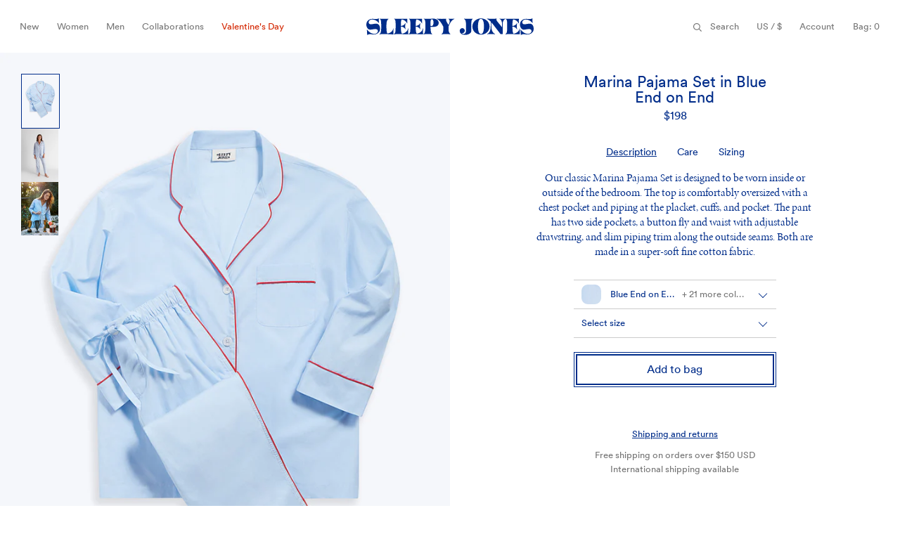

--- FILE ---
content_type: text/html; charset=utf-8
request_url: https://sleepyjones.com/products/marina-pajama-set-in-blue-end-on-end
body_size: 30513
content:
<!doctype html>
<html lang="en">
  <head>
    <meta charset="utf-8">
    <meta http-equiv="X-UA-Compatible" content="IE=edge">
    <meta name="viewport" content="width=device-width,initial-scale=1">
    <meta name="theme-color" content="">
    <link rel="canonical" href="https://sleepyjones.com/products/marina-pajama-set-in-blue-end-on-end">
    <link rel="preconnect" href="https://cdn.shopify.com" crossorigin>
    <link href="//sleepyjones.com/cdn/shop/t/63/assets/index.css?v=163584569223442788431763829159" rel="stylesheet" type="text/css" media="all" />

    <link rel="apple-touch-icon" sizes="180x180" href="//sleepyjones.com/cdn/shop/t/63/assets/apple-touch-icon.png?v=172324965220300958101763829122">
    <link rel="icon" type="image/png" sizes="16x16" href="//sleepyjones.com/cdn/shop/t/63/assets/favicon-16x16.png?v=39602372563700362771763829148">
    <link rel="icon" type="image/png" sizes="192x192" href="//sleepyjones.com/cdn/shop/t/63/assets/android-chrome-192x192.png?v=104096702323869184271763829122">
    <link rel="icon" type="image/png" sizes="32x32" href="//sleepyjones.com/cdn/shop/t/63/assets/favicon-32x32.png?v=157249825203490581851763829148">
    <link rel="icon" type="image/png" sizes="512x512" href="//sleepyjones.com/cdn/shop/t/63/assets/android-chrome-512x512.png?v=8762849167550629931763829122">
    <link rel="icon" type="image/x-icon" href="//sleepyjones.com/cdn/shop/t/63/assets/favicon.ico?v=87536364240354509111763829149" >
    <link rel="manifest" href="//sleepyjones.com/cdn/shop/t/63/assets/site.webmanifest?v=161189316322301768631763829232">
    <link rel="mask-icon" href="//sleepyjones.com/cdn/shop/t/63/assets/safari-pinned-tab.svg?v=159919126799154666371763829199" color="#0b2f85">
    <link rel="shortcut icon" type="image/png" href="//sleepyjones.com/cdn/shop/t/63/assets/mstile-150x150.png?v=108026554447142753221763829171">
    <meta name="msapplication-TileColor" content="#0b2f85">
    <meta name="msapplication-config" content="//sleepyjones.com/cdn/shop/t/63/assets/browserconfig.xml?v=87042012138920582551763829232">
    <meta name="theme-color" content="#ffffff">

    <title>
      SLEEPY JONES | Marina Pajama Set in Blue End on End
 &ndash; Sleepy Jones</title>

    
      <meta name="description" content="Our classic Marina Pajama Set is designed to be worn inside or outside of the bedroom. The top is comfortably oversized with a chest pocket and piping at the placket, cuffs, and pocket. The pant has two side pockets, a button fly and waist with adjustable drawstring, and slim piping trim along the outside seams. Both are made in a super-soft fine cotton fabric.">
    

    

    <script>window.performance && window.performance.mark && window.performance.mark('shopify.content_for_header.start');</script><meta name="google-site-verification" content="JqH-tBVvvkRMo3nhJYns7seFqbg_E09syWJLcxAujls">
<meta name="google-site-verification" content="_szlmGhHlQuqL35kJ0fb8uG5tJSSZSG2kO0RPJNC_ao">
<meta name="google-site-verification" content="9Lj5A6wI2elB1lBpdQByExNM3Zbl9XtxcVoItNeMf1U">
<meta id="shopify-digital-wallet" name="shopify-digital-wallet" content="/2095404/digital_wallets/dialog">
<meta name="shopify-checkout-api-token" content="921e7b823c86af3b4003656e6a4e05c7">
<meta id="in-context-paypal-metadata" data-shop-id="2095404" data-venmo-supported="false" data-environment="production" data-locale="en_US" data-paypal-v4="true" data-currency="USD">
<link rel="alternate" type="application/json+oembed" href="https://sleepyjones.com/products/marina-pajama-set-in-blue-end-on-end.oembed">
<script async="async" src="/checkouts/internal/preloads.js?locale=en-US"></script>
<link rel="preconnect" href="https://shop.app" crossorigin="anonymous">
<script async="async" src="https://shop.app/checkouts/internal/preloads.js?locale=en-US&shop_id=2095404" crossorigin="anonymous"></script>
<script id="apple-pay-shop-capabilities" type="application/json">{"shopId":2095404,"countryCode":"US","currencyCode":"USD","merchantCapabilities":["supports3DS"],"merchantId":"gid:\/\/shopify\/Shop\/2095404","merchantName":"Sleepy Jones","requiredBillingContactFields":["postalAddress","email","phone"],"requiredShippingContactFields":["postalAddress","email","phone"],"shippingType":"shipping","supportedNetworks":["visa","masterCard","amex","discover","elo","jcb"],"total":{"type":"pending","label":"Sleepy Jones","amount":"1.00"},"shopifyPaymentsEnabled":true,"supportsSubscriptions":true}</script>
<script id="shopify-features" type="application/json">{"accessToken":"921e7b823c86af3b4003656e6a4e05c7","betas":["rich-media-storefront-analytics"],"domain":"sleepyjones.com","predictiveSearch":true,"shopId":2095404,"locale":"en"}</script>
<script>var Shopify = Shopify || {};
Shopify.shop = "sleepy-jones.myshopify.com";
Shopify.locale = "en";
Shopify.currency = {"active":"USD","rate":"1.0"};
Shopify.country = "US";
Shopify.theme = {"name":"Sleepy Jones 2.1 PRODUCTION HEAD- SALE","id":155350565115,"schema_name":"sleepy-jones","schema_version":"1.0","theme_store_id":null,"role":"main"};
Shopify.theme.handle = "null";
Shopify.theme.style = {"id":null,"handle":null};
Shopify.cdnHost = "sleepyjones.com/cdn";
Shopify.routes = Shopify.routes || {};
Shopify.routes.root = "/";</script>
<script type="module">!function(o){(o.Shopify=o.Shopify||{}).modules=!0}(window);</script>
<script>!function(o){function n(){var o=[];function n(){o.push(Array.prototype.slice.apply(arguments))}return n.q=o,n}var t=o.Shopify=o.Shopify||{};t.loadFeatures=n(),t.autoloadFeatures=n()}(window);</script>
<script>
  window.ShopifyPay = window.ShopifyPay || {};
  window.ShopifyPay.apiHost = "shop.app\/pay";
  window.ShopifyPay.redirectState = null;
</script>
<script id="shop-js-analytics" type="application/json">{"pageType":"product"}</script>
<script defer="defer" async type="module" src="//sleepyjones.com/cdn/shopifycloud/shop-js/modules/v2/client.init-shop-cart-sync_BN7fPSNr.en.esm.js"></script>
<script defer="defer" async type="module" src="//sleepyjones.com/cdn/shopifycloud/shop-js/modules/v2/chunk.common_Cbph3Kss.esm.js"></script>
<script defer="defer" async type="module" src="//sleepyjones.com/cdn/shopifycloud/shop-js/modules/v2/chunk.modal_DKumMAJ1.esm.js"></script>
<script type="module">
  await import("//sleepyjones.com/cdn/shopifycloud/shop-js/modules/v2/client.init-shop-cart-sync_BN7fPSNr.en.esm.js");
await import("//sleepyjones.com/cdn/shopifycloud/shop-js/modules/v2/chunk.common_Cbph3Kss.esm.js");
await import("//sleepyjones.com/cdn/shopifycloud/shop-js/modules/v2/chunk.modal_DKumMAJ1.esm.js");

  window.Shopify.SignInWithShop?.initShopCartSync?.({"fedCMEnabled":true,"windoidEnabled":true});

</script>
<script>
  window.Shopify = window.Shopify || {};
  if (!window.Shopify.featureAssets) window.Shopify.featureAssets = {};
  window.Shopify.featureAssets['shop-js'] = {"shop-cart-sync":["modules/v2/client.shop-cart-sync_CJVUk8Jm.en.esm.js","modules/v2/chunk.common_Cbph3Kss.esm.js","modules/v2/chunk.modal_DKumMAJ1.esm.js"],"init-fed-cm":["modules/v2/client.init-fed-cm_7Fvt41F4.en.esm.js","modules/v2/chunk.common_Cbph3Kss.esm.js","modules/v2/chunk.modal_DKumMAJ1.esm.js"],"init-shop-email-lookup-coordinator":["modules/v2/client.init-shop-email-lookup-coordinator_Cc088_bR.en.esm.js","modules/v2/chunk.common_Cbph3Kss.esm.js","modules/v2/chunk.modal_DKumMAJ1.esm.js"],"init-windoid":["modules/v2/client.init-windoid_hPopwJRj.en.esm.js","modules/v2/chunk.common_Cbph3Kss.esm.js","modules/v2/chunk.modal_DKumMAJ1.esm.js"],"shop-button":["modules/v2/client.shop-button_B0jaPSNF.en.esm.js","modules/v2/chunk.common_Cbph3Kss.esm.js","modules/v2/chunk.modal_DKumMAJ1.esm.js"],"shop-cash-offers":["modules/v2/client.shop-cash-offers_DPIskqss.en.esm.js","modules/v2/chunk.common_Cbph3Kss.esm.js","modules/v2/chunk.modal_DKumMAJ1.esm.js"],"shop-toast-manager":["modules/v2/client.shop-toast-manager_CK7RT69O.en.esm.js","modules/v2/chunk.common_Cbph3Kss.esm.js","modules/v2/chunk.modal_DKumMAJ1.esm.js"],"init-shop-cart-sync":["modules/v2/client.init-shop-cart-sync_BN7fPSNr.en.esm.js","modules/v2/chunk.common_Cbph3Kss.esm.js","modules/v2/chunk.modal_DKumMAJ1.esm.js"],"init-customer-accounts-sign-up":["modules/v2/client.init-customer-accounts-sign-up_CfPf4CXf.en.esm.js","modules/v2/client.shop-login-button_DeIztwXF.en.esm.js","modules/v2/chunk.common_Cbph3Kss.esm.js","modules/v2/chunk.modal_DKumMAJ1.esm.js"],"pay-button":["modules/v2/client.pay-button_CgIwFSYN.en.esm.js","modules/v2/chunk.common_Cbph3Kss.esm.js","modules/v2/chunk.modal_DKumMAJ1.esm.js"],"init-customer-accounts":["modules/v2/client.init-customer-accounts_DQ3x16JI.en.esm.js","modules/v2/client.shop-login-button_DeIztwXF.en.esm.js","modules/v2/chunk.common_Cbph3Kss.esm.js","modules/v2/chunk.modal_DKumMAJ1.esm.js"],"avatar":["modules/v2/client.avatar_BTnouDA3.en.esm.js"],"init-shop-for-new-customer-accounts":["modules/v2/client.init-shop-for-new-customer-accounts_CsZy_esa.en.esm.js","modules/v2/client.shop-login-button_DeIztwXF.en.esm.js","modules/v2/chunk.common_Cbph3Kss.esm.js","modules/v2/chunk.modal_DKumMAJ1.esm.js"],"shop-follow-button":["modules/v2/client.shop-follow-button_BRMJjgGd.en.esm.js","modules/v2/chunk.common_Cbph3Kss.esm.js","modules/v2/chunk.modal_DKumMAJ1.esm.js"],"checkout-modal":["modules/v2/client.checkout-modal_B9Drz_yf.en.esm.js","modules/v2/chunk.common_Cbph3Kss.esm.js","modules/v2/chunk.modal_DKumMAJ1.esm.js"],"shop-login-button":["modules/v2/client.shop-login-button_DeIztwXF.en.esm.js","modules/v2/chunk.common_Cbph3Kss.esm.js","modules/v2/chunk.modal_DKumMAJ1.esm.js"],"lead-capture":["modules/v2/client.lead-capture_DXYzFM3R.en.esm.js","modules/v2/chunk.common_Cbph3Kss.esm.js","modules/v2/chunk.modal_DKumMAJ1.esm.js"],"shop-login":["modules/v2/client.shop-login_CA5pJqmO.en.esm.js","modules/v2/chunk.common_Cbph3Kss.esm.js","modules/v2/chunk.modal_DKumMAJ1.esm.js"],"payment-terms":["modules/v2/client.payment-terms_BxzfvcZJ.en.esm.js","modules/v2/chunk.common_Cbph3Kss.esm.js","modules/v2/chunk.modal_DKumMAJ1.esm.js"]};
</script>
<script>(function() {
  var isLoaded = false;
  function asyncLoad() {
    if (isLoaded) return;
    isLoaded = true;
    var urls = ["https:\/\/crossborder-integration.global-e.com\/resources\/js\/app?shop=sleepy-jones.myshopify.com","\/\/backinstock.useamp.com\/widget\/62510_1767158666.js?category=bis\u0026v=6\u0026shop=sleepy-jones.myshopify.com"];
    for (var i = 0; i < urls.length; i++) {
      var s = document.createElement('script');
      s.type = 'text/javascript';
      s.async = true;
      s.src = urls[i];
      var x = document.getElementsByTagName('script')[0];
      x.parentNode.insertBefore(s, x);
    }
  };
  if(window.attachEvent) {
    window.attachEvent('onload', asyncLoad);
  } else {
    window.addEventListener('load', asyncLoad, false);
  }
})();</script>
<script id="__st">var __st={"a":2095404,"offset":-18000,"reqid":"317a0e54-417f-4395-b1b1-7950942b36b6-1769898964","pageurl":"sleepyjones.com\/products\/marina-pajama-set-in-blue-end-on-end","u":"5cf2f8c48997","p":"product","rtyp":"product","rid":1810666684473};</script>
<script>window.ShopifyPaypalV4VisibilityTracking = true;</script>
<script id="form-persister">!function(){'use strict';const t='contact',e='new_comment',n=[[t,t],['blogs',e],['comments',e],[t,'customer']],o='password',r='form_key',c=['recaptcha-v3-token','g-recaptcha-response','h-captcha-response',o],s=()=>{try{return window.sessionStorage}catch{return}},i='__shopify_v',u=t=>t.elements[r],a=function(){const t=[...n].map((([t,e])=>`form[action*='/${t}']:not([data-nocaptcha='true']) input[name='form_type'][value='${e}']`)).join(',');var e;return e=t,()=>e?[...document.querySelectorAll(e)].map((t=>t.form)):[]}();function m(t){const e=u(t);a().includes(t)&&(!e||!e.value)&&function(t){try{if(!s())return;!function(t){const e=s();if(!e)return;const n=u(t);if(!n)return;const o=n.value;o&&e.removeItem(o)}(t);const e=Array.from(Array(32),(()=>Math.random().toString(36)[2])).join('');!function(t,e){u(t)||t.append(Object.assign(document.createElement('input'),{type:'hidden',name:r})),t.elements[r].value=e}(t,e),function(t,e){const n=s();if(!n)return;const r=[...t.querySelectorAll(`input[type='${o}']`)].map((({name:t})=>t)),u=[...c,...r],a={};for(const[o,c]of new FormData(t).entries())u.includes(o)||(a[o]=c);n.setItem(e,JSON.stringify({[i]:1,action:t.action,data:a}))}(t,e)}catch(e){console.error('failed to persist form',e)}}(t)}const f=t=>{if('true'===t.dataset.persistBound)return;const e=function(t,e){const n=function(t){return'function'==typeof t.submit?t.submit:HTMLFormElement.prototype.submit}(t).bind(t);return function(){let t;return()=>{t||(t=!0,(()=>{try{e(),n()}catch(t){(t=>{console.error('form submit failed',t)})(t)}})(),setTimeout((()=>t=!1),250))}}()}(t,(()=>{m(t)}));!function(t,e){if('function'==typeof t.submit&&'function'==typeof e)try{t.submit=e}catch{}}(t,e),t.addEventListener('submit',(t=>{t.preventDefault(),e()})),t.dataset.persistBound='true'};!function(){function t(t){const e=(t=>{const e=t.target;return e instanceof HTMLFormElement?e:e&&e.form})(t);e&&m(e)}document.addEventListener('submit',t),document.addEventListener('DOMContentLoaded',(()=>{const e=a();for(const t of e)f(t);var n;n=document.body,new window.MutationObserver((t=>{for(const e of t)if('childList'===e.type&&e.addedNodes.length)for(const t of e.addedNodes)1===t.nodeType&&'FORM'===t.tagName&&a().includes(t)&&f(t)})).observe(n,{childList:!0,subtree:!0,attributes:!1}),document.removeEventListener('submit',t)}))}()}();</script>
<script integrity="sha256-4kQ18oKyAcykRKYeNunJcIwy7WH5gtpwJnB7kiuLZ1E=" data-source-attribution="shopify.loadfeatures" defer="defer" src="//sleepyjones.com/cdn/shopifycloud/storefront/assets/storefront/load_feature-a0a9edcb.js" crossorigin="anonymous"></script>
<script crossorigin="anonymous" defer="defer" src="//sleepyjones.com/cdn/shopifycloud/storefront/assets/shopify_pay/storefront-65b4c6d7.js?v=20250812"></script>
<script data-source-attribution="shopify.dynamic_checkout.dynamic.init">var Shopify=Shopify||{};Shopify.PaymentButton=Shopify.PaymentButton||{isStorefrontPortableWallets:!0,init:function(){window.Shopify.PaymentButton.init=function(){};var t=document.createElement("script");t.src="https://sleepyjones.com/cdn/shopifycloud/portable-wallets/latest/portable-wallets.en.js",t.type="module",document.head.appendChild(t)}};
</script>
<script data-source-attribution="shopify.dynamic_checkout.buyer_consent">
  function portableWalletsHideBuyerConsent(e){var t=document.getElementById("shopify-buyer-consent"),n=document.getElementById("shopify-subscription-policy-button");t&&n&&(t.classList.add("hidden"),t.setAttribute("aria-hidden","true"),n.removeEventListener("click",e))}function portableWalletsShowBuyerConsent(e){var t=document.getElementById("shopify-buyer-consent"),n=document.getElementById("shopify-subscription-policy-button");t&&n&&(t.classList.remove("hidden"),t.removeAttribute("aria-hidden"),n.addEventListener("click",e))}window.Shopify?.PaymentButton&&(window.Shopify.PaymentButton.hideBuyerConsent=portableWalletsHideBuyerConsent,window.Shopify.PaymentButton.showBuyerConsent=portableWalletsShowBuyerConsent);
</script>
<script data-source-attribution="shopify.dynamic_checkout.cart.bootstrap">document.addEventListener("DOMContentLoaded",(function(){function t(){return document.querySelector("shopify-accelerated-checkout-cart, shopify-accelerated-checkout")}if(t())Shopify.PaymentButton.init();else{new MutationObserver((function(e,n){t()&&(Shopify.PaymentButton.init(),n.disconnect())})).observe(document.body,{childList:!0,subtree:!0})}}));
</script>
<link id="shopify-accelerated-checkout-styles" rel="stylesheet" media="screen" href="https://sleepyjones.com/cdn/shopifycloud/portable-wallets/latest/accelerated-checkout-backwards-compat.css" crossorigin="anonymous">
<style id="shopify-accelerated-checkout-cart">
        #shopify-buyer-consent {
  margin-top: 1em;
  display: inline-block;
  width: 100%;
}

#shopify-buyer-consent.hidden {
  display: none;
}

#shopify-subscription-policy-button {
  background: none;
  border: none;
  padding: 0;
  text-decoration: underline;
  font-size: inherit;
  cursor: pointer;
}

#shopify-subscription-policy-button::before {
  box-shadow: none;
}

      </style>

<script>window.performance && window.performance.mark && window.performance.mark('shopify.content_for_header.end');</script>

    <script>
    if (window.Shopify && window.Shopify.designMode) {
      document.documentElement.classList.add('shopify-design-mode');
    }
    </script>
  <!-- BEGIN app block: shopify://apps/klaviyo-email-marketing-sms/blocks/klaviyo-onsite-embed/2632fe16-c075-4321-a88b-50b567f42507 -->












  <script async src="https://static.klaviyo.com/onsite/js/M47bbp/klaviyo.js?company_id=M47bbp"></script>
  <script>!function(){if(!window.klaviyo){window._klOnsite=window._klOnsite||[];try{window.klaviyo=new Proxy({},{get:function(n,i){return"push"===i?function(){var n;(n=window._klOnsite).push.apply(n,arguments)}:function(){for(var n=arguments.length,o=new Array(n),w=0;w<n;w++)o[w]=arguments[w];var t="function"==typeof o[o.length-1]?o.pop():void 0,e=new Promise((function(n){window._klOnsite.push([i].concat(o,[function(i){t&&t(i),n(i)}]))}));return e}}})}catch(n){window.klaviyo=window.klaviyo||[],window.klaviyo.push=function(){var n;(n=window._klOnsite).push.apply(n,arguments)}}}}();</script>

  
    <script id="viewed_product">
      if (item == null) {
        var _learnq = _learnq || [];

        var MetafieldReviews = null
        var MetafieldYotpoRating = null
        var MetafieldYotpoCount = null
        var MetafieldLooxRating = null
        var MetafieldLooxCount = null
        var okendoProduct = null
        var okendoProductReviewCount = null
        var okendoProductReviewAverageValue = null
        try {
          // The following fields are used for Customer Hub recently viewed in order to add reviews.
          // This information is not part of __kla_viewed. Instead, it is part of __kla_viewed_reviewed_items
          MetafieldReviews = {};
          MetafieldYotpoRating = null
          MetafieldYotpoCount = null
          MetafieldLooxRating = null
          MetafieldLooxCount = null

          okendoProduct = null
          // If the okendo metafield is not legacy, it will error, which then requires the new json formatted data
          if (okendoProduct && 'error' in okendoProduct) {
            okendoProduct = null
          }
          okendoProductReviewCount = okendoProduct ? okendoProduct.reviewCount : null
          okendoProductReviewAverageValue = okendoProduct ? okendoProduct.reviewAverageValue : null
        } catch (error) {
          console.error('Error in Klaviyo onsite reviews tracking:', error);
        }

        var item = {
          Name: "Marina Pajama Set in Blue End on End",
          ProductID: 1810666684473,
          Categories: ["All Women's","Bestsellers","Cotton","Dual Gender","Gifts for Her","Matching Sets","nordstrom","Presidents' Day Weekend Sale","Settle In Sale","Sleepy Time","style_marina-pajama-set","The Bridal Collection","The Classics","The Fall Sale","The Holiday Gift Guide","The Marina Pajama Set","The Seven Days of Sleepy Sale","The Summer Sale","Women's Core","Women's Cotton","Women's Long-Sleeve Pajamas","Women's Pajamas"],
          ImageURL: "https://sleepyjones.com/cdn/shop/products/SLEEPY-JONES-Marina-Pajama-Set-in-Blue-End-on-End-Womens-Pajamas_grande.jpg?v=1669393730",
          URL: "https://sleepyjones.com/products/marina-pajama-set-in-blue-end-on-end",
          Brand: "Sleepy Jones",
          Price: "$198.00",
          Value: "198.00",
          CompareAtPrice: "$0.00"
        };
        _learnq.push(['track', 'Viewed Product', item]);
        _learnq.push(['trackViewedItem', {
          Title: item.Name,
          ItemId: item.ProductID,
          Categories: item.Categories,
          ImageUrl: item.ImageURL,
          Url: item.URL,
          Metadata: {
            Brand: item.Brand,
            Price: item.Price,
            Value: item.Value,
            CompareAtPrice: item.CompareAtPrice
          },
          metafields:{
            reviews: MetafieldReviews,
            yotpo:{
              rating: MetafieldYotpoRating,
              count: MetafieldYotpoCount,
            },
            loox:{
              rating: MetafieldLooxRating,
              count: MetafieldLooxCount,
            },
            okendo: {
              rating: okendoProductReviewAverageValue,
              count: okendoProductReviewCount,
            }
          }
        }]);
      }
    </script>
  




  <script>
    window.klaviyoReviewsProductDesignMode = false
  </script>







<!-- END app block --><meta property="og:image" content="https://cdn.shopify.com/s/files/1/0209/5404/products/SLEEPY-JONES-Marina-Pajama-Set-in-Blue-End-on-End-Womens-Pajamas.jpg?v=1669393730" />
<meta property="og:image:secure_url" content="https://cdn.shopify.com/s/files/1/0209/5404/products/SLEEPY-JONES-Marina-Pajama-Set-in-Blue-End-on-End-Womens-Pajamas.jpg?v=1669393730" />
<meta property="og:image:width" content="1200" />
<meta property="og:image:height" content="1720" />
<link href="https://monorail-edge.shopifysvc.com" rel="dns-prefetch">
<script>(function(){if ("sendBeacon" in navigator && "performance" in window) {try {var session_token_from_headers = performance.getEntriesByType('navigation')[0].serverTiming.find(x => x.name == '_s').description;} catch {var session_token_from_headers = undefined;}var session_cookie_matches = document.cookie.match(/_shopify_s=([^;]*)/);var session_token_from_cookie = session_cookie_matches && session_cookie_matches.length === 2 ? session_cookie_matches[1] : "";var session_token = session_token_from_headers || session_token_from_cookie || "";function handle_abandonment_event(e) {var entries = performance.getEntries().filter(function(entry) {return /monorail-edge.shopifysvc.com/.test(entry.name);});if (!window.abandonment_tracked && entries.length === 0) {window.abandonment_tracked = true;var currentMs = Date.now();var navigation_start = performance.timing.navigationStart;var payload = {shop_id: 2095404,url: window.location.href,navigation_start,duration: currentMs - navigation_start,session_token,page_type: "product"};window.navigator.sendBeacon("https://monorail-edge.shopifysvc.com/v1/produce", JSON.stringify({schema_id: "online_store_buyer_site_abandonment/1.1",payload: payload,metadata: {event_created_at_ms: currentMs,event_sent_at_ms: currentMs}}));}}window.addEventListener('pagehide', handle_abandonment_event);}}());</script>
<script id="web-pixels-manager-setup">(function e(e,d,r,n,o){if(void 0===o&&(o={}),!Boolean(null===(a=null===(i=window.Shopify)||void 0===i?void 0:i.analytics)||void 0===a?void 0:a.replayQueue)){var i,a;window.Shopify=window.Shopify||{};var t=window.Shopify;t.analytics=t.analytics||{};var s=t.analytics;s.replayQueue=[],s.publish=function(e,d,r){return s.replayQueue.push([e,d,r]),!0};try{self.performance.mark("wpm:start")}catch(e){}var l=function(){var e={modern:/Edge?\/(1{2}[4-9]|1[2-9]\d|[2-9]\d{2}|\d{4,})\.\d+(\.\d+|)|Firefox\/(1{2}[4-9]|1[2-9]\d|[2-9]\d{2}|\d{4,})\.\d+(\.\d+|)|Chrom(ium|e)\/(9{2}|\d{3,})\.\d+(\.\d+|)|(Maci|X1{2}).+ Version\/(15\.\d+|(1[6-9]|[2-9]\d|\d{3,})\.\d+)([,.]\d+|)( \(\w+\)|)( Mobile\/\w+|) Safari\/|Chrome.+OPR\/(9{2}|\d{3,})\.\d+\.\d+|(CPU[ +]OS|iPhone[ +]OS|CPU[ +]iPhone|CPU IPhone OS|CPU iPad OS)[ +]+(15[._]\d+|(1[6-9]|[2-9]\d|\d{3,})[._]\d+)([._]\d+|)|Android:?[ /-](13[3-9]|1[4-9]\d|[2-9]\d{2}|\d{4,})(\.\d+|)(\.\d+|)|Android.+Firefox\/(13[5-9]|1[4-9]\d|[2-9]\d{2}|\d{4,})\.\d+(\.\d+|)|Android.+Chrom(ium|e)\/(13[3-9]|1[4-9]\d|[2-9]\d{2}|\d{4,})\.\d+(\.\d+|)|SamsungBrowser\/([2-9]\d|\d{3,})\.\d+/,legacy:/Edge?\/(1[6-9]|[2-9]\d|\d{3,})\.\d+(\.\d+|)|Firefox\/(5[4-9]|[6-9]\d|\d{3,})\.\d+(\.\d+|)|Chrom(ium|e)\/(5[1-9]|[6-9]\d|\d{3,})\.\d+(\.\d+|)([\d.]+$|.*Safari\/(?![\d.]+ Edge\/[\d.]+$))|(Maci|X1{2}).+ Version\/(10\.\d+|(1[1-9]|[2-9]\d|\d{3,})\.\d+)([,.]\d+|)( \(\w+\)|)( Mobile\/\w+|) Safari\/|Chrome.+OPR\/(3[89]|[4-9]\d|\d{3,})\.\d+\.\d+|(CPU[ +]OS|iPhone[ +]OS|CPU[ +]iPhone|CPU IPhone OS|CPU iPad OS)[ +]+(10[._]\d+|(1[1-9]|[2-9]\d|\d{3,})[._]\d+)([._]\d+|)|Android:?[ /-](13[3-9]|1[4-9]\d|[2-9]\d{2}|\d{4,})(\.\d+|)(\.\d+|)|Mobile Safari.+OPR\/([89]\d|\d{3,})\.\d+\.\d+|Android.+Firefox\/(13[5-9]|1[4-9]\d|[2-9]\d{2}|\d{4,})\.\d+(\.\d+|)|Android.+Chrom(ium|e)\/(13[3-9]|1[4-9]\d|[2-9]\d{2}|\d{4,})\.\d+(\.\d+|)|Android.+(UC? ?Browser|UCWEB|U3)[ /]?(15\.([5-9]|\d{2,})|(1[6-9]|[2-9]\d|\d{3,})\.\d+)\.\d+|SamsungBrowser\/(5\.\d+|([6-9]|\d{2,})\.\d+)|Android.+MQ{2}Browser\/(14(\.(9|\d{2,})|)|(1[5-9]|[2-9]\d|\d{3,})(\.\d+|))(\.\d+|)|K[Aa][Ii]OS\/(3\.\d+|([4-9]|\d{2,})\.\d+)(\.\d+|)/},d=e.modern,r=e.legacy,n=navigator.userAgent;return n.match(d)?"modern":n.match(r)?"legacy":"unknown"}(),u="modern"===l?"modern":"legacy",c=(null!=n?n:{modern:"",legacy:""})[u],f=function(e){return[e.baseUrl,"/wpm","/b",e.hashVersion,"modern"===e.buildTarget?"m":"l",".js"].join("")}({baseUrl:d,hashVersion:r,buildTarget:u}),m=function(e){var d=e.version,r=e.bundleTarget,n=e.surface,o=e.pageUrl,i=e.monorailEndpoint;return{emit:function(e){var a=e.status,t=e.errorMsg,s=(new Date).getTime(),l=JSON.stringify({metadata:{event_sent_at_ms:s},events:[{schema_id:"web_pixels_manager_load/3.1",payload:{version:d,bundle_target:r,page_url:o,status:a,surface:n,error_msg:t},metadata:{event_created_at_ms:s}}]});if(!i)return console&&console.warn&&console.warn("[Web Pixels Manager] No Monorail endpoint provided, skipping logging."),!1;try{return self.navigator.sendBeacon.bind(self.navigator)(i,l)}catch(e){}var u=new XMLHttpRequest;try{return u.open("POST",i,!0),u.setRequestHeader("Content-Type","text/plain"),u.send(l),!0}catch(e){return console&&console.warn&&console.warn("[Web Pixels Manager] Got an unhandled error while logging to Monorail."),!1}}}}({version:r,bundleTarget:l,surface:e.surface,pageUrl:self.location.href,monorailEndpoint:e.monorailEndpoint});try{o.browserTarget=l,function(e){var d=e.src,r=e.async,n=void 0===r||r,o=e.onload,i=e.onerror,a=e.sri,t=e.scriptDataAttributes,s=void 0===t?{}:t,l=document.createElement("script"),u=document.querySelector("head"),c=document.querySelector("body");if(l.async=n,l.src=d,a&&(l.integrity=a,l.crossOrigin="anonymous"),s)for(var f in s)if(Object.prototype.hasOwnProperty.call(s,f))try{l.dataset[f]=s[f]}catch(e){}if(o&&l.addEventListener("load",o),i&&l.addEventListener("error",i),u)u.appendChild(l);else{if(!c)throw new Error("Did not find a head or body element to append the script");c.appendChild(l)}}({src:f,async:!0,onload:function(){if(!function(){var e,d;return Boolean(null===(d=null===(e=window.Shopify)||void 0===e?void 0:e.analytics)||void 0===d?void 0:d.initialized)}()){var d=window.webPixelsManager.init(e)||void 0;if(d){var r=window.Shopify.analytics;r.replayQueue.forEach((function(e){var r=e[0],n=e[1],o=e[2];d.publishCustomEvent(r,n,o)})),r.replayQueue=[],r.publish=d.publishCustomEvent,r.visitor=d.visitor,r.initialized=!0}}},onerror:function(){return m.emit({status:"failed",errorMsg:"".concat(f," has failed to load")})},sri:function(e){var d=/^sha384-[A-Za-z0-9+/=]+$/;return"string"==typeof e&&d.test(e)}(c)?c:"",scriptDataAttributes:o}),m.emit({status:"loading"})}catch(e){m.emit({status:"failed",errorMsg:(null==e?void 0:e.message)||"Unknown error"})}}})({shopId: 2095404,storefrontBaseUrl: "https://sleepyjones.com",extensionsBaseUrl: "https://extensions.shopifycdn.com/cdn/shopifycloud/web-pixels-manager",monorailEndpoint: "https://monorail-edge.shopifysvc.com/unstable/produce_batch",surface: "storefront-renderer",enabledBetaFlags: ["2dca8a86"],webPixelsConfigList: [{"id":"1703379195","configuration":"{\"accountID\":\"M47bbp\",\"webPixelConfig\":\"eyJlbmFibGVBZGRlZFRvQ2FydEV2ZW50cyI6IHRydWV9\"}","eventPayloadVersion":"v1","runtimeContext":"STRICT","scriptVersion":"524f6c1ee37bacdca7657a665bdca589","type":"APP","apiClientId":123074,"privacyPurposes":["ANALYTICS","MARKETING"],"dataSharingAdjustments":{"protectedCustomerApprovalScopes":["read_customer_address","read_customer_email","read_customer_name","read_customer_personal_data","read_customer_phone"]}},{"id":"1249018107","configuration":"{\"config\":\"{\\\"google_tag_ids\\\":[\\\"AW-652082751\\\",\\\"GT-PHGHS26V\\\",\\\"G-JWK8KVTY34\\\",\\\"GT-MQJ544F\\\"],\\\"target_country\\\":\\\"US\\\",\\\"gtag_events\\\":[{\\\"type\\\":\\\"search\\\",\\\"action_label\\\":[\\\"AW-652082751\\\/cFntCK_VkYcbEL_897YC\\\",\\\"G-JWK8KVTY34\\\",\\\"MC-T5FKYTR60W\\\"]},{\\\"type\\\":\\\"begin_checkout\\\",\\\"action_label\\\":[\\\"AW-652082751\\\/QlfQCKPVkYcbEL_897YC\\\",\\\"G-JWK8KVTY34\\\",\\\"MC-T5FKYTR60W\\\"]},{\\\"type\\\":\\\"view_item\\\",\\\"action_label\\\":[\\\"AW-652082751\\\/b-48CKzVkYcbEL_897YC\\\",\\\"MC-0G7K7GPTMC\\\",\\\"G-JWK8KVTY34\\\",\\\"MC-T5FKYTR60W\\\"]},{\\\"type\\\":\\\"purchase\\\",\\\"action_label\\\":[\\\"AW-652082751\\\/I4BnCKDVkYcbEL_897YC\\\",\\\"MC-0G7K7GPTMC\\\",\\\"G-JWK8KVTY34\\\",\\\"MC-T5FKYTR60W\\\"]},{\\\"type\\\":\\\"page_view\\\",\\\"action_label\\\":[\\\"AW-652082751\\\/cbxKCKnVkYcbEL_897YC\\\",\\\"MC-0G7K7GPTMC\\\",\\\"G-JWK8KVTY34\\\",\\\"MC-T5FKYTR60W\\\"]},{\\\"type\\\":\\\"add_payment_info\\\",\\\"action_label\\\":[\\\"AW-652082751\\\/bN9XCLLVkYcbEL_897YC\\\",\\\"G-JWK8KVTY34\\\",\\\"MC-T5FKYTR60W\\\"]},{\\\"type\\\":\\\"add_to_cart\\\",\\\"action_label\\\":[\\\"AW-652082751\\\/InG6CKbVkYcbEL_897YC\\\",\\\"G-JWK8KVTY34\\\",\\\"MC-T5FKYTR60W\\\"]}],\\\"enable_monitoring_mode\\\":false}\"}","eventPayloadVersion":"v1","runtimeContext":"OPEN","scriptVersion":"b2a88bafab3e21179ed38636efcd8a93","type":"APP","apiClientId":1780363,"privacyPurposes":[],"dataSharingAdjustments":{"protectedCustomerApprovalScopes":["read_customer_address","read_customer_email","read_customer_name","read_customer_personal_data","read_customer_phone"]}},{"id":"386466043","configuration":"{\"accountId\":\"Global-e\",\"merchantId\":\"10001717\",\"baseApiUrl\":\"https:\/\/checkout-service.global-e.com\/api\/v1\",\"siteId\":\"7ce243a1e1a2\",\"BorderfreeMetaCAPIEnabled\":\"False\",\"FT_IsLegacyAnalyticsSDKEnabled\":\"True\",\"FT_IsAnalyticsSDKEnabled\":\"False\",\"CDNUrl\":\"https:\/\/webservices.global-e.com\/\",\"BfGoogleAdsEnabled\":\"false\"}","eventPayloadVersion":"v1","runtimeContext":"STRICT","scriptVersion":"07f17466e0885c524b92de369a41e2cd","type":"APP","apiClientId":5806573,"privacyPurposes":["SALE_OF_DATA"],"dataSharingAdjustments":{"protectedCustomerApprovalScopes":["read_customer_address","read_customer_email","read_customer_name","read_customer_personal_data","read_customer_phone"]}},{"id":"134185211","configuration":"{\"pixel_id\":\"2465699593658896\",\"pixel_type\":\"facebook_pixel\",\"metaapp_system_user_token\":\"-\"}","eventPayloadVersion":"v1","runtimeContext":"OPEN","scriptVersion":"ca16bc87fe92b6042fbaa3acc2fbdaa6","type":"APP","apiClientId":2329312,"privacyPurposes":["ANALYTICS","MARKETING","SALE_OF_DATA"],"dataSharingAdjustments":{"protectedCustomerApprovalScopes":["read_customer_address","read_customer_email","read_customer_name","read_customer_personal_data","read_customer_phone"]}},{"id":"69861627","configuration":"{\"tagID\":\"2612467484803\"}","eventPayloadVersion":"v1","runtimeContext":"STRICT","scriptVersion":"18031546ee651571ed29edbe71a3550b","type":"APP","apiClientId":3009811,"privacyPurposes":["ANALYTICS","MARKETING","SALE_OF_DATA"],"dataSharingAdjustments":{"protectedCustomerApprovalScopes":["read_customer_address","read_customer_email","read_customer_name","read_customer_personal_data","read_customer_phone"]}},{"id":"shopify-app-pixel","configuration":"{}","eventPayloadVersion":"v1","runtimeContext":"STRICT","scriptVersion":"0450","apiClientId":"shopify-pixel","type":"APP","privacyPurposes":["ANALYTICS","MARKETING"]},{"id":"shopify-custom-pixel","eventPayloadVersion":"v1","runtimeContext":"LAX","scriptVersion":"0450","apiClientId":"shopify-pixel","type":"CUSTOM","privacyPurposes":["ANALYTICS","MARKETING"]}],isMerchantRequest: false,initData: {"shop":{"name":"Sleepy Jones","paymentSettings":{"currencyCode":"USD"},"myshopifyDomain":"sleepy-jones.myshopify.com","countryCode":"US","storefrontUrl":"https:\/\/sleepyjones.com"},"customer":null,"cart":null,"checkout":null,"productVariants":[{"price":{"amount":198.0,"currencyCode":"USD"},"product":{"title":"Marina Pajama Set in Blue End on End","vendor":"Sleepy Jones","id":"1810666684473","untranslatedTitle":"Marina Pajama Set in Blue End on End","url":"\/products\/marina-pajama-set-in-blue-end-on-end","type":"Women's Pajama Sets"},"id":"37768887140502","image":{"src":"\/\/sleepyjones.com\/cdn\/shop\/products\/SLEEPY-JONES-Marina-Pajama-Set-in-Blue-End-on-End-Womens-Pajamas.jpg?v=1669393730"},"sku":"CORE-WS007-F1001-462XXS","title":"Blue End on End \/ XXS","untranslatedTitle":"Blue End on End \/ XXS"},{"price":{"amount":198.0,"currencyCode":"USD"},"product":{"title":"Marina Pajama Set in Blue End on End","vendor":"Sleepy Jones","id":"1810666684473","untranslatedTitle":"Marina Pajama Set in Blue End on End","url":"\/products\/marina-pajama-set-in-blue-end-on-end","type":"Women's Pajama Sets"},"id":"17821946544185","image":{"src":"\/\/sleepyjones.com\/cdn\/shop\/products\/SLEEPY-JONES-Marina-Pajama-Set-in-Blue-End-on-End-Womens-Pajamas.jpg?v=1669393730"},"sku":"CORE-WS007-F1001-462XS","title":"Blue End on End \/ XS","untranslatedTitle":"Blue End on End \/ XS"},{"price":{"amount":198.0,"currencyCode":"USD"},"product":{"title":"Marina Pajama Set in Blue End on End","vendor":"Sleepy Jones","id":"1810666684473","untranslatedTitle":"Marina Pajama Set in Blue End on End","url":"\/products\/marina-pajama-set-in-blue-end-on-end","type":"Women's Pajama Sets"},"id":"17821946576953","image":{"src":"\/\/sleepyjones.com\/cdn\/shop\/products\/SLEEPY-JONES-Marina-Pajama-Set-in-Blue-End-on-End-Womens-Pajamas.jpg?v=1669393730"},"sku":"CORE-WS007-F1001-462S","title":"Blue End on End \/ S","untranslatedTitle":"Blue End on End \/ S"},{"price":{"amount":198.0,"currencyCode":"USD"},"product":{"title":"Marina Pajama Set in Blue End on End","vendor":"Sleepy Jones","id":"1810666684473","untranslatedTitle":"Marina Pajama Set in Blue End on End","url":"\/products\/marina-pajama-set-in-blue-end-on-end","type":"Women's Pajama Sets"},"id":"17821946609721","image":{"src":"\/\/sleepyjones.com\/cdn\/shop\/products\/SLEEPY-JONES-Marina-Pajama-Set-in-Blue-End-on-End-Womens-Pajamas.jpg?v=1669393730"},"sku":"CORE-WS007-F1001-462M","title":"Blue End on End \/ M","untranslatedTitle":"Blue End on End \/ M"},{"price":{"amount":198.0,"currencyCode":"USD"},"product":{"title":"Marina Pajama Set in Blue End on End","vendor":"Sleepy Jones","id":"1810666684473","untranslatedTitle":"Marina Pajama Set in Blue End on End","url":"\/products\/marina-pajama-set-in-blue-end-on-end","type":"Women's Pajama Sets"},"id":"17821946642489","image":{"src":"\/\/sleepyjones.com\/cdn\/shop\/products\/SLEEPY-JONES-Marina-Pajama-Set-in-Blue-End-on-End-Womens-Pajamas.jpg?v=1669393730"},"sku":"CORE-WS007-F1001-462L","title":"Blue End on End \/ L","untranslatedTitle":"Blue End on End \/ L"},{"price":{"amount":198.0,"currencyCode":"USD"},"product":{"title":"Marina Pajama Set in Blue End on End","vendor":"Sleepy Jones","id":"1810666684473","untranslatedTitle":"Marina Pajama Set in Blue End on End","url":"\/products\/marina-pajama-set-in-blue-end-on-end","type":"Women's Pajama Sets"},"id":"17821946675257","image":{"src":"\/\/sleepyjones.com\/cdn\/shop\/products\/SLEEPY-JONES-Marina-Pajama-Set-in-Blue-End-on-End-Womens-Pajamas.jpg?v=1669393730"},"sku":"CORE-WS007-F1001-462XL","title":"Blue End on End \/ XL","untranslatedTitle":"Blue End on End \/ XL"},{"price":{"amount":198.0,"currencyCode":"USD"},"product":{"title":"Marina Pajama Set in Blue End on End","vendor":"Sleepy Jones","id":"1810666684473","untranslatedTitle":"Marina Pajama Set in Blue End on End","url":"\/products\/marina-pajama-set-in-blue-end-on-end","type":"Women's Pajama Sets"},"id":"37768888811670","image":{"src":"\/\/sleepyjones.com\/cdn\/shop\/products\/SLEEPY-JONES-Marina-Pajama-Set-in-Blue-End-on-End-Womens-Pajamas.jpg?v=1669393730"},"sku":"CORE-WS007-F1001-462XXL","title":"Blue End on End \/ XXL","untranslatedTitle":"Blue End on End \/ XXL"}],"purchasingCompany":null},},"https://sleepyjones.com/cdn","1d2a099fw23dfb22ep557258f5m7a2edbae",{"modern":"","legacy":""},{"shopId":"2095404","storefrontBaseUrl":"https:\/\/sleepyjones.com","extensionBaseUrl":"https:\/\/extensions.shopifycdn.com\/cdn\/shopifycloud\/web-pixels-manager","surface":"storefront-renderer","enabledBetaFlags":"[\"2dca8a86\"]","isMerchantRequest":"false","hashVersion":"1d2a099fw23dfb22ep557258f5m7a2edbae","publish":"custom","events":"[[\"page_viewed\",{}],[\"product_viewed\",{\"productVariant\":{\"price\":{\"amount\":198.0,\"currencyCode\":\"USD\"},\"product\":{\"title\":\"Marina Pajama Set in Blue End on End\",\"vendor\":\"Sleepy Jones\",\"id\":\"1810666684473\",\"untranslatedTitle\":\"Marina Pajama Set in Blue End on End\",\"url\":\"\/products\/marina-pajama-set-in-blue-end-on-end\",\"type\":\"Women's Pajama Sets\"},\"id\":\"37768887140502\",\"image\":{\"src\":\"\/\/sleepyjones.com\/cdn\/shop\/products\/SLEEPY-JONES-Marina-Pajama-Set-in-Blue-End-on-End-Womens-Pajamas.jpg?v=1669393730\"},\"sku\":\"CORE-WS007-F1001-462XXS\",\"title\":\"Blue End on End \/ XXS\",\"untranslatedTitle\":\"Blue End on End \/ XXS\"}}]]"});</script><script>
  window.ShopifyAnalytics = window.ShopifyAnalytics || {};
  window.ShopifyAnalytics.meta = window.ShopifyAnalytics.meta || {};
  window.ShopifyAnalytics.meta.currency = 'USD';
  var meta = {"product":{"id":1810666684473,"gid":"gid:\/\/shopify\/Product\/1810666684473","vendor":"Sleepy Jones","type":"Women's Pajama Sets","handle":"marina-pajama-set-in-blue-end-on-end","variants":[{"id":37768887140502,"price":19800,"name":"Marina Pajama Set in Blue End on End - Blue End on End \/ XXS","public_title":"Blue End on End \/ XXS","sku":"CORE-WS007-F1001-462XXS"},{"id":17821946544185,"price":19800,"name":"Marina Pajama Set in Blue End on End - Blue End on End \/ XS","public_title":"Blue End on End \/ XS","sku":"CORE-WS007-F1001-462XS"},{"id":17821946576953,"price":19800,"name":"Marina Pajama Set in Blue End on End - Blue End on End \/ S","public_title":"Blue End on End \/ S","sku":"CORE-WS007-F1001-462S"},{"id":17821946609721,"price":19800,"name":"Marina Pajama Set in Blue End on End - Blue End on End \/ M","public_title":"Blue End on End \/ M","sku":"CORE-WS007-F1001-462M"},{"id":17821946642489,"price":19800,"name":"Marina Pajama Set in Blue End on End - Blue End on End \/ L","public_title":"Blue End on End \/ L","sku":"CORE-WS007-F1001-462L"},{"id":17821946675257,"price":19800,"name":"Marina Pajama Set in Blue End on End - Blue End on End \/ XL","public_title":"Blue End on End \/ XL","sku":"CORE-WS007-F1001-462XL"},{"id":37768888811670,"price":19800,"name":"Marina Pajama Set in Blue End on End - Blue End on End \/ XXL","public_title":"Blue End on End \/ XXL","sku":"CORE-WS007-F1001-462XXL"}],"remote":false},"page":{"pageType":"product","resourceType":"product","resourceId":1810666684473,"requestId":"317a0e54-417f-4395-b1b1-7950942b36b6-1769898964"}};
  for (var attr in meta) {
    window.ShopifyAnalytics.meta[attr] = meta[attr];
  }
</script>
<script class="analytics">
  (function () {
    var customDocumentWrite = function(content) {
      var jquery = null;

      if (window.jQuery) {
        jquery = window.jQuery;
      } else if (window.Checkout && window.Checkout.$) {
        jquery = window.Checkout.$;
      }

      if (jquery) {
        jquery('body').append(content);
      }
    };

    var hasLoggedConversion = function(token) {
      if (token) {
        return document.cookie.indexOf('loggedConversion=' + token) !== -1;
      }
      return false;
    }

    var setCookieIfConversion = function(token) {
      if (token) {
        var twoMonthsFromNow = new Date(Date.now());
        twoMonthsFromNow.setMonth(twoMonthsFromNow.getMonth() + 2);

        document.cookie = 'loggedConversion=' + token + '; expires=' + twoMonthsFromNow;
      }
    }

    var trekkie = window.ShopifyAnalytics.lib = window.trekkie = window.trekkie || [];
    if (trekkie.integrations) {
      return;
    }
    trekkie.methods = [
      'identify',
      'page',
      'ready',
      'track',
      'trackForm',
      'trackLink'
    ];
    trekkie.factory = function(method) {
      return function() {
        var args = Array.prototype.slice.call(arguments);
        args.unshift(method);
        trekkie.push(args);
        return trekkie;
      };
    };
    for (var i = 0; i < trekkie.methods.length; i++) {
      var key = trekkie.methods[i];
      trekkie[key] = trekkie.factory(key);
    }
    trekkie.load = function(config) {
      trekkie.config = config || {};
      trekkie.config.initialDocumentCookie = document.cookie;
      var first = document.getElementsByTagName('script')[0];
      var script = document.createElement('script');
      script.type = 'text/javascript';
      script.onerror = function(e) {
        var scriptFallback = document.createElement('script');
        scriptFallback.type = 'text/javascript';
        scriptFallback.onerror = function(error) {
                var Monorail = {
      produce: function produce(monorailDomain, schemaId, payload) {
        var currentMs = new Date().getTime();
        var event = {
          schema_id: schemaId,
          payload: payload,
          metadata: {
            event_created_at_ms: currentMs,
            event_sent_at_ms: currentMs
          }
        };
        return Monorail.sendRequest("https://" + monorailDomain + "/v1/produce", JSON.stringify(event));
      },
      sendRequest: function sendRequest(endpointUrl, payload) {
        // Try the sendBeacon API
        if (window && window.navigator && typeof window.navigator.sendBeacon === 'function' && typeof window.Blob === 'function' && !Monorail.isIos12()) {
          var blobData = new window.Blob([payload], {
            type: 'text/plain'
          });

          if (window.navigator.sendBeacon(endpointUrl, blobData)) {
            return true;
          } // sendBeacon was not successful

        } // XHR beacon

        var xhr = new XMLHttpRequest();

        try {
          xhr.open('POST', endpointUrl);
          xhr.setRequestHeader('Content-Type', 'text/plain');
          xhr.send(payload);
        } catch (e) {
          console.log(e);
        }

        return false;
      },
      isIos12: function isIos12() {
        return window.navigator.userAgent.lastIndexOf('iPhone; CPU iPhone OS 12_') !== -1 || window.navigator.userAgent.lastIndexOf('iPad; CPU OS 12_') !== -1;
      }
    };
    Monorail.produce('monorail-edge.shopifysvc.com',
      'trekkie_storefront_load_errors/1.1',
      {shop_id: 2095404,
      theme_id: 155350565115,
      app_name: "storefront",
      context_url: window.location.href,
      source_url: "//sleepyjones.com/cdn/s/trekkie.storefront.c59ea00e0474b293ae6629561379568a2d7c4bba.min.js"});

        };
        scriptFallback.async = true;
        scriptFallback.src = '//sleepyjones.com/cdn/s/trekkie.storefront.c59ea00e0474b293ae6629561379568a2d7c4bba.min.js';
        first.parentNode.insertBefore(scriptFallback, first);
      };
      script.async = true;
      script.src = '//sleepyjones.com/cdn/s/trekkie.storefront.c59ea00e0474b293ae6629561379568a2d7c4bba.min.js';
      first.parentNode.insertBefore(script, first);
    };
    trekkie.load(
      {"Trekkie":{"appName":"storefront","development":false,"defaultAttributes":{"shopId":2095404,"isMerchantRequest":null,"themeId":155350565115,"themeCityHash":"17391213949118182576","contentLanguage":"en","currency":"USD","eventMetadataId":"34bddb90-63dc-47c3-b313-b0356df569cb"},"isServerSideCookieWritingEnabled":true,"monorailRegion":"shop_domain","enabledBetaFlags":["65f19447","b5387b81"]},"Session Attribution":{},"S2S":{"facebookCapiEnabled":true,"source":"trekkie-storefront-renderer","apiClientId":580111}}
    );

    var loaded = false;
    trekkie.ready(function() {
      if (loaded) return;
      loaded = true;

      window.ShopifyAnalytics.lib = window.trekkie;

      var originalDocumentWrite = document.write;
      document.write = customDocumentWrite;
      try { window.ShopifyAnalytics.merchantGoogleAnalytics.call(this); } catch(error) {};
      document.write = originalDocumentWrite;

      window.ShopifyAnalytics.lib.page(null,{"pageType":"product","resourceType":"product","resourceId":1810666684473,"requestId":"317a0e54-417f-4395-b1b1-7950942b36b6-1769898964","shopifyEmitted":true});

      var match = window.location.pathname.match(/checkouts\/(.+)\/(thank_you|post_purchase)/)
      var token = match? match[1]: undefined;
      if (!hasLoggedConversion(token)) {
        setCookieIfConversion(token);
        window.ShopifyAnalytics.lib.track("Viewed Product",{"currency":"USD","variantId":37768887140502,"productId":1810666684473,"productGid":"gid:\/\/shopify\/Product\/1810666684473","name":"Marina Pajama Set in Blue End on End - Blue End on End \/ XXS","price":"198.00","sku":"CORE-WS007-F1001-462XXS","brand":"Sleepy Jones","variant":"Blue End on End \/ XXS","category":"Women's Pajama Sets","nonInteraction":true,"remote":false},undefined,undefined,{"shopifyEmitted":true});
      window.ShopifyAnalytics.lib.track("monorail:\/\/trekkie_storefront_viewed_product\/1.1",{"currency":"USD","variantId":37768887140502,"productId":1810666684473,"productGid":"gid:\/\/shopify\/Product\/1810666684473","name":"Marina Pajama Set in Blue End on End - Blue End on End \/ XXS","price":"198.00","sku":"CORE-WS007-F1001-462XXS","brand":"Sleepy Jones","variant":"Blue End on End \/ XXS","category":"Women's Pajama Sets","nonInteraction":true,"remote":false,"referer":"https:\/\/sleepyjones.com\/products\/marina-pajama-set-in-blue-end-on-end"});
      }
    });


        var eventsListenerScript = document.createElement('script');
        eventsListenerScript.async = true;
        eventsListenerScript.src = "//sleepyjones.com/cdn/shopifycloud/storefront/assets/shop_events_listener-3da45d37.js";
        document.getElementsByTagName('head')[0].appendChild(eventsListenerScript);

})();</script>
  <script>
  if (!window.ga || (window.ga && typeof window.ga !== 'function')) {
    window.ga = function ga() {
      (window.ga.q = window.ga.q || []).push(arguments);
      if (window.Shopify && window.Shopify.analytics && typeof window.Shopify.analytics.publish === 'function') {
        window.Shopify.analytics.publish("ga_stub_called", {}, {sendTo: "google_osp_migration"});
      }
      console.error("Shopify's Google Analytics stub called with:", Array.from(arguments), "\nSee https://help.shopify.com/manual/promoting-marketing/pixels/pixel-migration#google for more information.");
    };
    if (window.Shopify && window.Shopify.analytics && typeof window.Shopify.analytics.publish === 'function') {
      window.Shopify.analytics.publish("ga_stub_initialized", {}, {sendTo: "google_osp_migration"});
    }
  }
</script>
<script
  defer
  src="https://sleepyjones.com/cdn/shopifycloud/perf-kit/shopify-perf-kit-3.1.0.min.js"
  data-application="storefront-renderer"
  data-shop-id="2095404"
  data-render-region="gcp-us-central1"
  data-page-type="product"
  data-theme-instance-id="155350565115"
  data-theme-name="sleepy-jones"
  data-theme-version="1.0"
  data-monorail-region="shop_domain"
  data-resource-timing-sampling-rate="10"
  data-shs="true"
  data-shs-beacon="true"
  data-shs-export-with-fetch="true"
  data-shs-logs-sample-rate="1"
  data-shs-beacon-endpoint="https://sleepyjones.com/api/collect"
></script>
</head>

  <body onclick>
    <a class="skip-to-content-link" href="#content">
      Skip to main content
    </a><div id="shopify-section-top-hat" class="shopify-section"> 
</div><header class="header js-scroll" data-callback="header">
      
<button class="nav-desktop__overlay js-navDesktopClose">
  <span class="visually-hidden">Close</span>
</button>
<div class="header__wrap">
  <div class="header__menu"><button
  aria-controls="nav-mobile"
  aria-expanded="false"
  class="header__hamburger js-navMobileToggle"
  id="nav-mobile-toggle"
>
  <span class="visually-hidden">Toggle menu</span>
</button>
<ul class="header__menu__items" aria-label="Main menu"><li class="nav-desktop__menu">
            <button
              aria-controls="nav-desktop-new-arrivals"
              aria-expanded="false"
              class="header__menu__item js-navDesktopToggle"
              id="nav-desktop-button-new-arrivals"
            >
              <span class="visually-hidden">Toggle Menu</span>
              New
            </button><div class="nav-desktop"
  aria-hidden="true"
  aria-labelledby="nav-desktop-button-new-arrivals"
  id="nav-desktop-new-arrivals"
>
  
    <ul class="nav-desktop__banners" aria-labelledby="nav-desktop-button-new-arrivals">
      
<li class="nav-desktop__banner">
          <a href="/collections/new-arrivals-women">
            <picture>
              <source media="(max-width: 1023px)" data-srcset="[data-uri]" />
              <source media="(min-width: 1024px) and (max-width: 1280px)"
                      data-srcset="//sleepyjones.com/cdn/shop/files/SleepyJones_Navigation_Dropdown_Small-womensNA2.jpg?crop=center&height=375&v=1763150345&width=640 1x,
                                   //sleepyjones.com/cdn/shop/files/SleepyJones_Navigation_Dropdown_Small-womensNA2.jpg?crop=center&height=750&v=1763150345&width=1280 2x" />
              <source media="(min-width: 1281px) and (max-width: 1440px)"
                      data-srcset="//sleepyjones.com/cdn/shop/files/SleepyJones_Navigation_Dropdown_Small-womensNA2.jpg?crop=center&height=375&v=1763150345&width=720 1x,
                                   //sleepyjones.com/cdn/shop/files/SleepyJones_Navigation_Dropdown_Small-womensNA2.jpg?crop=center&height=750&v=1763150345&width=1440 2x" />
              <source media="(min-width: 1441px) and (max-width: 1600px)"
                      data-srcset="//sleepyjones.com/cdn/shop/files/SleepyJones_Navigation_Dropdown_Small-womensNA2.jpg?crop=center&height=375&v=1763150345&width=800 1x,
                                   //sleepyjones.com/cdn/shop/files/SleepyJones_Navigation_Dropdown_Small-womensNA2.jpg?crop=center&height=750&v=1763150345&width=1600 2x" />
              <source media="(min-width: 1601px)"
                      data-srcset="//sleepyjones.com/cdn/shop/files/SleepyJones_Navigation_Dropdown_Small-womensNA2.jpg?crop=center&height=375&v=1763150345&width=990 1x,
                                   //sleepyjones.com/cdn/shop/files/SleepyJones_Navigation_Dropdown_Small-womensNA2.jpg?crop=center&height=750&v=1763150345&width=1980 2x" />
              <img src="[data-uri]" data-src="//sleepyjones.com/cdn/shop/files/SleepyJones_Navigation_Dropdown_Small-womensNA2.jpg?crop=center&height=375&v=1763150345&width=640" alt="">
            </picture>
            <strong>Women's New Arrivals</strong>
          </a>
        </li>
      
<li class="nav-desktop__banner">
          <a href="/collections/mens-new-arrivals">
            <picture>
              <source media="(max-width: 1023px)" data-srcset="[data-uri]" />
              <source media="(min-width: 1024px) and (max-width: 1280px)"
                      data-srcset="//sleepyjones.com/cdn/shop/files/SleepyJones_Navigation_Dropdown-mensNA_Small_669798e9-8846-4f05-b299-604eed300bc4.jpg?crop=center&height=375&v=1763053417&width=640 1x,
                                   //sleepyjones.com/cdn/shop/files/SleepyJones_Navigation_Dropdown-mensNA_Small_669798e9-8846-4f05-b299-604eed300bc4.jpg?crop=center&height=750&v=1763053417&width=1280 2x" />
              <source media="(min-width: 1281px) and (max-width: 1440px)"
                      data-srcset="//sleepyjones.com/cdn/shop/files/SleepyJones_Navigation_Dropdown-mensNA_Small_669798e9-8846-4f05-b299-604eed300bc4.jpg?crop=center&height=375&v=1763053417&width=720 1x,
                                   //sleepyjones.com/cdn/shop/files/SleepyJones_Navigation_Dropdown-mensNA_Small_669798e9-8846-4f05-b299-604eed300bc4.jpg?crop=center&height=750&v=1763053417&width=1440 2x" />
              <source media="(min-width: 1441px) and (max-width: 1600px)"
                      data-srcset="//sleepyjones.com/cdn/shop/files/SleepyJones_Navigation_Dropdown-mensNA_Small_669798e9-8846-4f05-b299-604eed300bc4.jpg?crop=center&height=375&v=1763053417&width=800 1x,
                                   //sleepyjones.com/cdn/shop/files/SleepyJones_Navigation_Dropdown-mensNA_Small_669798e9-8846-4f05-b299-604eed300bc4.jpg?crop=center&height=750&v=1763053417&width=1600 2x" />
              <source media="(min-width: 1601px)"
                      data-srcset="//sleepyjones.com/cdn/shop/files/SleepyJones_Navigation_Dropdown-mensNA_Small_669798e9-8846-4f05-b299-604eed300bc4.jpg?crop=center&height=375&v=1763053417&width=990 1x,
                                   //sleepyjones.com/cdn/shop/files/SleepyJones_Navigation_Dropdown-mensNA_Small_669798e9-8846-4f05-b299-604eed300bc4.jpg?crop=center&height=750&v=1763053417&width=1980 2x" />
              <img src="[data-uri]" data-src="//sleepyjones.com/cdn/shop/files/SleepyJones_Navigation_Dropdown-mensNA_Small_669798e9-8846-4f05-b299-604eed300bc4.jpg?crop=center&height=375&v=1763053417&width=640" alt="">
            </picture>
            <strong>Mens's New Arrivals</strong>
          </a>
        </li>
      
    </ul>
  
  
  
<img
      alt=""
      class="nav-desktop__image"
      role="presentation"
      src="[data-uri]"
      data-src="//sleepyjones.com/cdn/shop/t/63/assets/icon-sheep-white.svg?v=130905093517813407071763829158"
    /></div>
</li><li class="nav-desktop__menu">
            <button
              aria-controls="nav-desktop-women"
              aria-expanded="false"
              class="header__menu__item js-navDesktopToggle"
              id="nav-desktop-button-women"
            >
              <span class="visually-hidden">Toggle Menu</span>
              Women
            </button><div class="nav-desktop"
  aria-hidden="true"
  aria-labelledby="nav-desktop-button-women"
  id="nav-desktop-women"
>
  
  
    <div class="nav-desktop__links">
      
          <div class="nav-desktop__submenu">
            <strong id="nav-desktop-submenu-featured">Featured</strong>
            <ul aria-labelledby="nav-desktop-submenu-featured">
              
<li>
  
  <a href="/collections/new-arrivals-women" class="nav-desktop__link">New Arrivals
</a>
</li>

<li>
  
  <a href="/collections/women-core" class="nav-desktop__link">Core collection
</a>
</li>

<li>
  
  <a href="/collections/the-bridal-collection" class="nav-desktop__link">Bridal
</a>
</li>

<li>
  
  <a href="/pages/made-with-liberty-fabric" class="nav-desktop__link">Made With Liberty Fabric
</a>
</li>

            </ul>
          </div>
      
          <div class="nav-desktop__submenu">
            <strong id="nav-desktop-submenu-categories">Categories</strong>
            <ul aria-labelledby="nav-desktop-submenu-categories">
              
<li>
  
  <a href="/collections/womens-pajamas" class="nav-desktop__link">Pajamas
</a>
</li>

<li>
  
  <a href="/collections/womens-long-sleeve" class="nav-desktop__link">Long-sleeved pajamas
</a>
</li>

<li>
  
  <a href="/collections/women-short-sleeve" class="nav-desktop__link">Short-sleeved pajamas
</a>
</li>

<li>
  
  <a href="/collections/womens-loungewear" class="nav-desktop__link">Loungewear
</a>
</li>

<li>
  
  <a href="/collections/women-underwear" class="nav-desktop__link">Underwear
</a>
</li>

<li>
  
  <a href="/collections/accessories" class="nav-desktop__link">Accessories
</a>
</li>

<li>
  
  <a href="/collections/women" class="nav-desktop__link nav-desktop__link--underlined"><span>View all
</span></a>
</li>

            </ul>
          </div>
      
          <div class="nav-desktop__submenu">
            <strong id="nav-desktop-submenu-collaborations">Collaborations</strong>
            <ul aria-labelledby="nav-desktop-submenu-collaborations">
              
<li>
  
  <a href="/collections/sleepy-jones-x-atelier-enfants" class="nav-desktop__link">Sleepy Jones x Atelier Enfants
</a>
</li>

<li>
  
  <a href="/pages/sleepy-jones-x-the-new-yorker" class="nav-desktop__link">Sleepy Jones x The New Yorker
</a>
</li>

            </ul>
          </div>
      
          <div class="nav-desktop__submenu">
            <strong id="nav-desktop-submenu-fabrics">Fabrics</strong>
            <ul aria-labelledby="nav-desktop-submenu-fabrics">
              
<li>
  
  <a href="/collections/women-cotton" class="nav-desktop__link">Cotton
</a>
</li>

<li>
  
  <a href="/collections/women-linen" class="nav-desktop__link">Linen
</a>
</li>

<li>
  
  <a href="/collections/women-silk" class="nav-desktop__link">Silk
</a>
</li>

<li>
  
  <a href="/collections/women-flannel" class="nav-desktop__link">Flannel
</a>
</li>

            </ul>
          </div>
      
    </div>
  
  
<img
      alt=""
      class="nav-desktop__image"
      role="presentation"
      src="[data-uri]"
      data-src="//sleepyjones.com/cdn/shop/t/63/assets/icon-sheep-blue.svg?v=88397943653142880691763829158"
    /></div>
</li><li class="nav-desktop__menu">
            <button
              aria-controls="nav-desktop-men"
              aria-expanded="false"
              class="header__menu__item js-navDesktopToggle"
              id="nav-desktop-button-men"
            >
              <span class="visually-hidden">Toggle Menu</span>
              Men
            </button><div class="nav-desktop"
  aria-hidden="true"
  aria-labelledby="nav-desktop-button-men"
  id="nav-desktop-men"
>
  
  
    <div class="nav-desktop__links">
      
          <div class="nav-desktop__submenu">
            <strong id="nav-desktop-submenu-featured">Featured</strong>
            <ul aria-labelledby="nav-desktop-submenu-featured">
              
<li>
  
  <a href="/collections/mens-new-arrivals" class="nav-desktop__link">New arrivals
</a>
</li>

<li>
  
  <a href="/collections/men-core" class="nav-desktop__link">Core collection
</a>
</li>

            </ul>
          </div>
      
          <div class="nav-desktop__submenu">
            <strong id="nav-desktop-submenu-categories">Categories</strong>
            <ul aria-labelledby="nav-desktop-submenu-categories">
              
<li>
  
  <a href="/collections/mens-pajamas" class="nav-desktop__link">Pajamas
</a>
</li>

<li>
  
  <a href="/collections/mens-loungewear" class="nav-desktop__link">Loungewear
</a>
</li>

<li>
  
  <a href="/collections/mens-underwear" class="nav-desktop__link">Underwear
</a>
</li>

<li>
  
  <a href="/collections/accessories" class="nav-desktop__link">Accessories
</a>
</li>

<li>
  
  <a href="/collections/men" class="nav-desktop__link nav-desktop__link--underlined"><span>View all
</span></a>
</li>

            </ul>
          </div>
      
          <div class="nav-desktop__submenu">
            <strong id="nav-desktop-submenu-collaborations">Collaborations</strong>
            <ul aria-labelledby="nav-desktop-submenu-collaborations">
              
<li>
  
  <a href="/collections/sleepy-jones-x-atelier-enfants" class="nav-desktop__link">Sleepy Jones x Atelier Enfants
</a>
</li>

<li>
  
  <a href="/pages/sleepy-jones-x-the-new-yorker" class="nav-desktop__link">Sleepy Jones x The New Yorker
</a>
</li>

            </ul>
          </div>
      
          <div class="nav-desktop__submenu">
            <strong id="nav-desktop-submenu-fabrics">Fabrics</strong>
            <ul aria-labelledby="nav-desktop-submenu-fabrics">
              
<li>
  
  <a href="/collections/men-cotton" class="nav-desktop__link">Cotton
</a>
</li>

<li>
  
  <a href="/collections/men-linen" class="nav-desktop__link">Linen
</a>
</li>

<li>
  
  <a href="/collections/men-silk" class="nav-desktop__link">Silk
</a>
</li>

<li>
  
  <a href="/collections/men-flannel" class="nav-desktop__link">Flannel
</a>
</li>

            </ul>
          </div>
      
    </div>
  
  
<img
      alt=""
      class="nav-desktop__image"
      role="presentation"
      src="[data-uri]"
      data-src="//sleepyjones.com/cdn/shop/t/63/assets/icon-sheep-blue.svg?v=88397943653142880691763829158"
    /></div>
</li><li class="nav-desktop__menu">
            <button
              aria-controls="nav-desktop-collaborations"
              aria-expanded="false"
              class="header__menu__item js-navDesktopToggle"
              id="nav-desktop-button-collaborations"
            >
              <span class="visually-hidden">Toggle Menu</span>
              Collaborations
            </button><div class="nav-desktop"
  aria-hidden="true"
  aria-labelledby="nav-desktop-button-collaborations"
  id="nav-desktop-collaborations"
>
  
  
  
    <div class="nav-desktop__collaborations">
      
        <div class="nav-desktop__col">
          
            
<a href="/pages/sleepy-jones-x-the-new-yorker">
              <div class="nav-desktop__collab__copy">
                <strong>Sleepy Jones x The New Yorker</strong>
                <p></p>
              </div>
              <picture>
                <source media="(max-width: 1023px)" data-srcset="[data-uri]" />
                <source media="(min-width: 1024px) and (max-width: 1280px)"
                        data-srcset="//sleepyjones.com/cdn/shop/files/SleepyJones__Dropdown_newyorker.jpg?crop=center&height=220&v=1740674336&width=320 1x,
                                     //sleepyjones.com/cdn/shop/files/SleepyJones__Dropdown_newyorker.jpg?crop=center&height=440&v=1740674336&width=640 2x" />
                <source media="(min-width: 1281px) and (max-width: 1440px)"
                        data-srcset="//sleepyjones.com/cdn/shop/files/SleepyJones__Dropdown_newyorker.jpg?crop=center&height=220&v=1740674336&width=360 1x,
                                     //sleepyjones.com/cdn/shop/files/SleepyJones__Dropdown_newyorker.jpg?crop=center&height=440&v=1740674336&width=720 2x" />
                <source media="(min-width: 1441px) and (max-width: 1600px)"
                        data-srcset="//sleepyjones.com/cdn/shop/files/SleepyJones__Dropdown_newyorker.jpg?crop=center&height=220&v=1740674336&width=400 1x,
                                     //sleepyjones.com/cdn/shop/files/SleepyJones__Dropdown_newyorker.jpg?crop=center&height=440&v=1740674336&width=800 2x" />
                <source media="(min-width: 1601px)"
                        data-srcset="//sleepyjones.com/cdn/shop/files/SleepyJones__Dropdown_newyorker.jpg?crop=center&height=220&v=1740674336&width=495 1x,
                                     //sleepyjones.com/cdn/shop/files/SleepyJones__Dropdown_newyorker.jpg?crop=center&height=440&v=1740674336&width=990 2x" />
                <img src="[data-uri]" data-src="//sleepyjones.com/cdn/shop/files/SleepyJones__Dropdown_newyorker.jpg?crop=center&height=220&v=1740674336&width=320" alt="">
              </picture>
            </a>
          
        </div>
      
        <div class="nav-desktop__col">
          
            
<a href="/collections/sleepy-jones-x-atelier-enfants">
              <div class="nav-desktop__collab__copy">
                <strong>Sleepy Jones x Atelier Enfants</strong>
                <p></p>
              </div>
              <picture>
                <source media="(max-width: 1023px)" data-srcset="[data-uri]" />
                <source media="(min-width: 1024px) and (max-width: 1280px)"
                        data-srcset="//sleepyjones.com/cdn/shop/files/SleepyJones__Dropdown_AtelierCollab.jpg?crop=center&height=220&v=1700082183&width=320 1x,
                                     //sleepyjones.com/cdn/shop/files/SleepyJones__Dropdown_AtelierCollab.jpg?crop=center&height=440&v=1700082183&width=640 2x" />
                <source media="(min-width: 1281px) and (max-width: 1440px)"
                        data-srcset="//sleepyjones.com/cdn/shop/files/SleepyJones__Dropdown_AtelierCollab.jpg?crop=center&height=220&v=1700082183&width=360 1x,
                                     //sleepyjones.com/cdn/shop/files/SleepyJones__Dropdown_AtelierCollab.jpg?crop=center&height=440&v=1700082183&width=720 2x" />
                <source media="(min-width: 1441px) and (max-width: 1600px)"
                        data-srcset="//sleepyjones.com/cdn/shop/files/SleepyJones__Dropdown_AtelierCollab.jpg?crop=center&height=220&v=1700082183&width=400 1x,
                                     //sleepyjones.com/cdn/shop/files/SleepyJones__Dropdown_AtelierCollab.jpg?crop=center&height=440&v=1700082183&width=800 2x" />
                <source media="(min-width: 1601px)"
                        data-srcset="//sleepyjones.com/cdn/shop/files/SleepyJones__Dropdown_AtelierCollab.jpg?crop=center&height=220&v=1700082183&width=495 1x,
                                     //sleepyjones.com/cdn/shop/files/SleepyJones__Dropdown_AtelierCollab.jpg?crop=center&height=440&v=1700082183&width=990 2x" />
                <img src="[data-uri]" data-src="//sleepyjones.com/cdn/shop/files/SleepyJones__Dropdown_AtelierCollab.jpg?crop=center&height=220&v=1700082183&width=320" alt="">
              </picture>
            </a>
          
        </div>
      
        <div class="nav-desktop__col">
          
        </div>
      
        <div class="nav-desktop__col">
          
        </div>
      
    </div>
  
<img
      alt=""
      class="nav-desktop__image"
      role="presentation"
      src="[data-uri]"
      data-src="//sleepyjones.com/cdn/shop/t/63/assets/icon-sheep-blue.svg?v=88397943653142880691763829158"
    /></div>
</li><li class="nav-desktop__menu">
            <button
              aria-controls="nav-desktop-the-valentines-day-gift-guide"
              aria-expanded="false"
              class="header__menu__item header__menu__item--featured js-navDesktopToggle"
              id="nav-desktop-button-the-valentines-day-gift-guide"
            >
              <span class="visually-hidden">Toggle Menu</span>
              Valentine's Day
            </button><div class="nav-desktop"
  aria-hidden="true"
  aria-labelledby="nav-desktop-button-the-valentines-day-gift-guide"
  id="nav-desktop-the-valentines-day-gift-guide"
>
  
  
    <div class="nav-desktop__links">
      
          <div class="nav-desktop__submenu">
            <strong id="nav-desktop-submenu-the-valentines-day-gift-guide"> The Valentine's Day Gift Guide</strong>
            <ul aria-labelledby="nav-desktop-submenu-the-valentines-day-gift-guide">
              
<li>
  
  <a href="/pages/valentines-day" class="nav-desktop__link nav-desktop__link--featured">All Gifts
</a>
</li>

<li>
  
  <a href="/collections/women-gift" class="nav-desktop__link">Gifts For Her
</a>
</li>

<li>
  
  <a href="/collections/men-gifts" class="nav-desktop__link">Gifts for Him
</a>
</li>

<li>
  
  <a href="/products/gift-card" class="nav-desktop__link">Online Gift Card
</a>
</li>

            </ul>
          </div>
      
    </div>
  
  
<img
      alt=""
      class="nav-desktop__image"
      role="presentation"
      src="[data-uri]"
      data-src="//sleepyjones.com/cdn/shop/t/63/assets/icon-sheep-blue.svg?v=88397943653142880691763829158"
    /></div>
</li></ul>
  </div>
  <div class="header__logo">
    <a href="/">
      <svg xmlns="http://www.w3.org/2000/svg" viewBox="0 0 238 24">
  <path d="m17.76,2.04c0,1.46.09,2.88.25,4.32l-.4.18C15.23,3.5,11.99,1.74,8.11,1.74c-2.29,0-4.8,1.55-4.8,4.07,0,1.71,1.37,2.76,3.03,2.76,2.54,0,4.89-.92,7.43-.92,4.47,0,5.74,4.01,5.74,7.46,0,4.99-4.24,7.92-8.95,7.92-1.28,0-2.57-.12-3.85-.33-.45-.06-.94-.12-1.4-.12-1.53,0-2.87.43-4.03,1.4l-.49-7.52.43-.15c2.26,2.92,6.05,5.89,9.93,5.89,2.38,0,5.32-1.34,5.32-4.1,0-1.91-1.81-2.76-3.51-2.76-1.31,0-2.57.15-3.85.46-1.25.27-2.54.39-3.82.39C1.99,16.19,0,12.24,0,9.11-.02,4.08,3.68.83,8.63.83c1.07,0,2.14.09,3.21.21.46.06.92.09,1.37.09C14.87,1.13,16.39.82,17.83,0c-.03.67-.06,1.37-.06,2.03h-.01,0Z"/>
  <path d="m38.24,14.58l.46.06c-.15,1.58-.27,3.18-.27,4.8,0,1.19.06,2.4.21,3.59-4.59-.28-9.17-.55-13.76-.55-2.11,0-4.18.09-6.26.33l-.09-.49c1.31-.3,1.75-1.34,2.02-2.52.55-2.24.61-4.44.61-6.95v-2.58c0-1.94-.03-4.71-.4-6.64-.21-1.07-.49-2.15-1.62-2.61l.12-.46c1.87.31,3.76.31,5.63.31h1.16c1.78,0,3.57-.03,5.29-.24l.15.43c-2.84,1.76-2.87,6.21-2.87,9.22v2.58c0,2.88.09,7.4,1.47,8.85,3.7-.42,7.65-3.28,8.16-7.12,0,0,0,0,0,0Z"/>
  <path d="m59.52,18.95c0,1.31.06,2.58.21,3.86-4.89-.15-9.81-.24-14.7-.24-1.96,0-3.94,0-5.87.24l-.09-.49c2.32-.55,2.36-4.01,2.48-5.89.12-1.79.15-8.04.09-9.34-.06-1.72-.06-5.28-1.96-6.06l.12-.46c1.56.24,3.12.28,4.68.28,4.59,0,9.23-.09,13.82-.21-.06,1.07-.09,2.15-.09,3.22s.04,2.19.12,3.28l-.43.12c-1.25-3.16-4.33-5.11-7.58-5.68-1.13,1.31-1.16,5.65-1.16,7.61v1.79c2.51-.24,5.17-1.52,6.26-3.92l.43.18c-.4,1.34-.58,2.73-.58,4.1s.18,2.79.58,4.13l-.43.16c-1.1-2.37-3.75-3.68-6.26-3.89.03,1.62.03,3.19.15,4.8.09,1.49.24,4.44,1.53,5.4,3.88-.64,7.92-3.19,8.41-7.37l.49.03c-.12,1.46-.21,2.91-.21,4.37h0Z"/>
  <path d="m80.57,18.95c0,1.31.06,2.58.22,3.86-4.89-.15-9.81-.24-14.7-.24-1.96,0-3.94,0-5.87.24l-.09-.49c2.33-.55,2.36-4.01,2.48-5.89.12-1.79.15-8.04.09-9.34-.06-1.72-.06-5.28-1.96-6.06l.12-.46c1.56.24,3.12.28,4.68.28,4.59,0,9.23-.09,13.82-.21-.06,1.07-.09,2.15-.09,3.22s.03,2.19.12,3.28l-.43.12c-1.25-3.16-4.33-5.11-7.58-5.68-1.13,1.31-1.16,5.65-1.16,7.61v1.79c2.51-.24,5.16-1.52,6.26-3.92l.43.18c-.4,1.34-.58,2.73-.58,4.1s.18,2.79.58,4.13l-.43.16c-1.1-2.37-3.76-3.68-6.26-3.89.03,1.62.03,3.19.15,4.8.09,1.49.24,4.44,1.53,5.4,3.88-.64,7.92-3.19,8.41-7.37l.49.03c-.12,1.46-.22,2.91-.22,4.37h-.01Z"/>
  <path d="m81.22,22.32c2.78,0,2.84-8.41,2.84-10.56,0-1.7-.03-3.19-.09-4.65-.06-1.43-.15-5.95-2.23-6.12l.12-.43c1.21.18,2.47.22,3.72.22h1.9c2.63,0,5.23-.24,7.86-.24,1.9,0,3.88.49,5.38,1.67,1.35,1.1,2.23,2.64,2.23,4.4,0,4.2-3.64,5.59-7.24,5.59h-4.38c0,7.62,1,9.77,2.54,10.16l-.06.46c-2.11-.24-4.21-.33-6.32-.33s-4.18.09-6.26.33v-.49h-.01Zm10.11-12.22c0,.64.24,1.03.95,1.03,2.75,0,3.3-3.16,3.3-5.31,0-1.04-.18-2.25-.73-3.16-.37-.61-.94-1.31-1.71-1.31-1.6,0-1.81,2.76-1.81,3.89v4.86h0Z"/>
  <path d="m116.88.99l.18-.43c.98.18,1.99.22,3,.22h1.53c1.16,0,2.36-.03,3.48-.22l.12.46c-4.24,1.55-6.63,6.7-8.28,10.56v3.74c0,2.58.4,5.46,2.69,7.07l-.15.42c-2.08-.24-4.15-.33-6.23-.33s-4.19.09-6.27.33l-.09-.49c2.17-.61,2.48-3.98,2.63-5.8v-4.56c-1.66-3-3.12-6.06-5.56-8.5-1-1.04-2.29-2.03-3.66-2.46l.09-.46c2.45.34,4.89.34,7.34.34,1.93,0,3.85,0,5.78-.28l.18.4c-.24.24-.33.61-.33.97,0,2.31,2.33,5.52,3.54,7.46.79-1.62,1.72-3.37,1.72-5.19,0-1.37-.55-2.52-1.69-3.28v.02h-.02Z"/>
  <path d="m218.18,18.95c0,1.31.06,2.58.21,3.86-4.89-.15-9.81-.24-14.7-.24-1.96,0-3.94,0-5.87.24l-.09-.48c2.33-.55,2.36-4.01,2.48-5.89.12-1.78.15-8.04.09-9.34-.06-1.72-.06-5.28-1.96-6.06l.12-.46c1.56.24,3.12.28,4.68.28,4.59,0,9.23-.09,13.82-.21-.06,1.07-.09,2.15-.09,3.22s.03,2.19.12,3.28l-.42.12c-1.25-3.15-4.35-5.11-7.59-5.68-1.13,1.31-1.16,5.65-1.16,7.62v1.79c2.51-.25,5.17-1.52,6.26-3.92l.43.18c-.39,1.34-.58,2.73-.58,4.11s.19,2.79.58,4.13l-.43.16c-1.09-2.37-3.75-3.68-6.26-3.89.03,1.62.03,3.19.15,4.8.09,1.49.24,4.44,1.53,5.4,3.88-.64,7.92-3.19,8.4-7.37l.49.04c-.12,1.46-.21,2.91-.21,4.37v-.03h0Z"/>
  <path d="m141.69,18.46v-9.86c0-2.34-.15-6.49-2.66-7.59l.12-.46c1.75.28,3.48.3,5.26.3h.95c1.9,0,3.79,0,5.68-.24l.15.43c-1.71,1.1-1.84,3.8-1.84,5.86v10.71c0,4.43-5.05,5.98-8.74,5.98s-7.79-1.58-7.79-5.71c0-2.03,1.59-3.83,3.66-3.83s3.51,1.68,3.51,3.58-1.53,3.59-3.48,3.59c-.27,0-.55-.03-.82-.09.64.73,1.56,1.19,2.54,1.19,2.17,0,3.45-1.88,3.45-3.86h.01Z"/>
  <path d="m175.24,11.76c0,6.73-5.59,11.54-12.19,11.54s-12.22-4.8-12.22-11.54S156.45.19,163.05.19s12.19,4.83,12.19,11.56h0Zm-7.95,0c0-2.79-.21-10.89-4.25-10.89s-4.24,8.1-4.24,10.89.28,10.71,4.24,10.71,4.25-7.98,4.25-10.71Z"/>
  <path d="m182.92,22.74c-1.5-.24-3.05-.27-4.59-.27h-1.84c-1.49,0-3.03.03-4.49.27l-.12-.46c4.38-1.34,5.02-7.74,5.02-11.5v-5.98c-1.57-1.59-3.33-3.04-5.38-4.01l.15-.43c2.29.37,4.65.46,6.99.46,2.21,0,4.43-.09,6.6-.37l.21.4c-.3.27-.45.64-.45,1.03,0,1.07.94,2.31,1.62,3.13l6.41,7.83v-3.98c0-2.76-.49-6.88-3.6-7.86l.09-.46c1.32.21,2.66.21,3.97.21s2.69,0,4.03-.21l.12.46c-3.21,1.31-3.75,4.8-3.75,7.86v13.59h-3.09l-9.72-12.62c-1.04-1.37-2.08-2.7-3.24-3.98v4.93c0,4.19.7,9.68,5.17,11.5l-.12.46h0Z"/>
  <path d="m236.25,2.05c0,1.46.09,2.88.24,4.32l-.4.19c-2.38-3.04-5.62-4.8-9.5-4.8-2.29,0-4.8,1.55-4.8,4.07,0,1.71,1.38,2.76,3.03,2.76,2.54,0,4.89-.92,7.43-.92,4.47,0,5.75,4.01,5.75,7.46,0,4.99-4.24,7.92-8.96,7.92-1.28,0-2.57-.12-3.84-.33-.46-.06-.95-.12-1.4-.12-1.53,0-2.87.43-4.03,1.4l-.49-7.53.43-.15c2.26,2.91,6.05,5.89,9.93,5.89,2.39,0,5.32-1.34,5.32-4.1,0-1.91-1.81-2.77-3.51-2.77-1.31,0-2.57.15-3.85.46-1.25.27-2.54.39-3.82.39-3.3,0-5.29-3.95-5.29-7.07,0-5.04,3.7-8.28,8.65-8.28,1.07,0,2.14.09,3.21.21.45.06.91.09,1.38.09,1.65,0,3.18-.3,4.62-1.13-.03.67-.06,1.37-.06,2.03h0l-.04.02Z"/>
</svg>

    </a>
  </div>
  <div class="header__menu">
    <ul class="header__menu__items" aria-label="Secondary menu">
      <li>
        <button
          aria-controls="nav-desktop-search"
          class="header__menu__item js-navDesktopToggle"
          id="nav-desktop-button-search"
        >
          <svg xmlns="http://www.w3.org/2000/svg" viewBox="0 0 14 14" role="presentation">
  <path d="m14,13.09l-3.78-3.8c1.81-2.25,1.64-5.56-.43-7.61-1.09-1.08-2.51-1.67-4.04-1.67S2.77.59,1.68,1.67C.6,2.76,0,4.18,0,5.72s.6,2.97,1.68,4.05c1.09,1.06,2.51,1.67,4.07,1.67,1.3,0,2.58-.45,3.58-1.25l3.76,3.8.92-.91Zm-3.78-7.36c0,1.19-.47,2.31-1.32,3.14-.85.83-1.96,1.31-3.15,1.31s-2.32-.47-3.15-1.31c-.83-.85-1.32-1.95-1.32-3.14s.47-2.31,1.32-3.14c.85-.83,1.94-1.31,3.15-1.31s2.32.47,3.15,1.31c.83.85,1.32,1.93,1.32,3.14Z"/>
</svg>

          <span>Search</span>
        </button><div class="nav-desktop nav-desktop--search"
  aria-hidden="true"
  aria-labelledby="nav-desktop-button-search"
  id="nav-desktop-search"
>
  <div class="nav-desktop__search">
    <form action="/search" data-results-el="nav-desktop-search-results">
      <label for="nav-desktop-search-input" class="visually-hidden">Enter search</label>
      <input value="" placeholder="Enter search" name="q" id="nav-desktop-search-input" />
      <input type="hidden" name="type" value="product" />
      <button class="nav-desktop__search__submit">
        <span class="visually-hidden">Submit</span>
        <svg xmlns="http://www.w3.org/2000/svg" viewBox="0 0 14 14" role="presentation">
  <path d="m14,13.09l-3.78-3.8c1.81-2.25,1.64-5.56-.43-7.61-1.09-1.08-2.51-1.67-4.04-1.67S2.77.59,1.68,1.67C.6,2.76,0,4.18,0,5.72s.6,2.97,1.68,4.05c1.09,1.06,2.51,1.67,4.07,1.67,1.3,0,2.58-.45,3.58-1.25l3.76,3.8.92-.91Zm-3.78-7.36c0,1.19-.47,2.31-1.32,3.14-.85.83-1.96,1.31-3.15,1.31s-2.32-.47-3.15-1.31c-.83-.85-1.32-1.95-1.32-3.14s.47-2.31,1.32-3.14c.85-.83,1.94-1.31,3.15-1.31s2.32.47,3.15,1.31c.83.85,1.32,1.93,1.32,3.14Z"/>
</svg>

      </button>
    </form>
    <button
      class="nav-desktop__search__reset js-navDesktopSearchReset"
      aria-hidden="true"
    >
      <span class="visually-hidden">Clear</span>
    </button>
  </div>
  <div class="nav-desktop__search-suggestions js-navDesktopSearchSuggestions"><div class="nav-desktop__search-suggestions__head" id="desktop-search-suggestions-head">
        Popular searches
      </div>
      <ul class="nav-desktop__search-suggestions__list" aria-labelledby="desktop-search-suggestions-head"><li>
            <a href="/collections/the-marina-pajama-set">Marina Pajama Set </a>
          </li><li>
            <a href="/collections/henry-pajama-set">Henry Pajama Set</a>
          </li><li>
            <a href="/products/gift-card">Gift Card</a>
          </li></ul></div>
  <div
    aria-hidden="true"
    aria-live="polite"
    class="nav-desktop__search-results js-navDesktopSearchResults"
    id="nav-desktop-search-results"
  ></div>
</div>
</li><li>
        <button class="header__menu__item js-countrySelectorToggle">
          <span class="visually-hidden">Select country</span>
          US / $
        </button>
      </li><li>
        <a class="header__menu__item" href="/account">Account</a>
      </li>
    </ul><button class="header__cart js-cartDrawerOpen">
  <span class="header__cart__label">Bag:</span>
  <span class="header__cart__count js-cartCount">0</span>
</button>
</div>
</div>


    </header>
<nav class="nav-mobile js-navMobile" id="nav-mobile" aria-label="Main menu" aria-hidden="true">
  <div class="header__wrap">
    <div class="header__menu">
      <button
  aria-controls="nav-mobile"
  aria-expanded="false"
  class="header__hamburger js-navMobileToggle"
  id="nav-mobile-toggle"
>
  <span class="visually-hidden">Toggle menu</span>
</button>

    </div>
    <div class="header__logo">
      <a href="/">
        <svg xmlns="http://www.w3.org/2000/svg" viewBox="0 0 238 24">
  <path d="m17.76,2.04c0,1.46.09,2.88.25,4.32l-.4.18C15.23,3.5,11.99,1.74,8.11,1.74c-2.29,0-4.8,1.55-4.8,4.07,0,1.71,1.37,2.76,3.03,2.76,2.54,0,4.89-.92,7.43-.92,4.47,0,5.74,4.01,5.74,7.46,0,4.99-4.24,7.92-8.95,7.92-1.28,0-2.57-.12-3.85-.33-.45-.06-.94-.12-1.4-.12-1.53,0-2.87.43-4.03,1.4l-.49-7.52.43-.15c2.26,2.92,6.05,5.89,9.93,5.89,2.38,0,5.32-1.34,5.32-4.1,0-1.91-1.81-2.76-3.51-2.76-1.31,0-2.57.15-3.85.46-1.25.27-2.54.39-3.82.39C1.99,16.19,0,12.24,0,9.11-.02,4.08,3.68.83,8.63.83c1.07,0,2.14.09,3.21.21.46.06.92.09,1.37.09C14.87,1.13,16.39.82,17.83,0c-.03.67-.06,1.37-.06,2.03h-.01,0Z"/>
  <path d="m38.24,14.58l.46.06c-.15,1.58-.27,3.18-.27,4.8,0,1.19.06,2.4.21,3.59-4.59-.28-9.17-.55-13.76-.55-2.11,0-4.18.09-6.26.33l-.09-.49c1.31-.3,1.75-1.34,2.02-2.52.55-2.24.61-4.44.61-6.95v-2.58c0-1.94-.03-4.71-.4-6.64-.21-1.07-.49-2.15-1.62-2.61l.12-.46c1.87.31,3.76.31,5.63.31h1.16c1.78,0,3.57-.03,5.29-.24l.15.43c-2.84,1.76-2.87,6.21-2.87,9.22v2.58c0,2.88.09,7.4,1.47,8.85,3.7-.42,7.65-3.28,8.16-7.12,0,0,0,0,0,0Z"/>
  <path d="m59.52,18.95c0,1.31.06,2.58.21,3.86-4.89-.15-9.81-.24-14.7-.24-1.96,0-3.94,0-5.87.24l-.09-.49c2.32-.55,2.36-4.01,2.48-5.89.12-1.79.15-8.04.09-9.34-.06-1.72-.06-5.28-1.96-6.06l.12-.46c1.56.24,3.12.28,4.68.28,4.59,0,9.23-.09,13.82-.21-.06,1.07-.09,2.15-.09,3.22s.04,2.19.12,3.28l-.43.12c-1.25-3.16-4.33-5.11-7.58-5.68-1.13,1.31-1.16,5.65-1.16,7.61v1.79c2.51-.24,5.17-1.52,6.26-3.92l.43.18c-.4,1.34-.58,2.73-.58,4.1s.18,2.79.58,4.13l-.43.16c-1.1-2.37-3.75-3.68-6.26-3.89.03,1.62.03,3.19.15,4.8.09,1.49.24,4.44,1.53,5.4,3.88-.64,7.92-3.19,8.41-7.37l.49.03c-.12,1.46-.21,2.91-.21,4.37h0Z"/>
  <path d="m80.57,18.95c0,1.31.06,2.58.22,3.86-4.89-.15-9.81-.24-14.7-.24-1.96,0-3.94,0-5.87.24l-.09-.49c2.33-.55,2.36-4.01,2.48-5.89.12-1.79.15-8.04.09-9.34-.06-1.72-.06-5.28-1.96-6.06l.12-.46c1.56.24,3.12.28,4.68.28,4.59,0,9.23-.09,13.82-.21-.06,1.07-.09,2.15-.09,3.22s.03,2.19.12,3.28l-.43.12c-1.25-3.16-4.33-5.11-7.58-5.68-1.13,1.31-1.16,5.65-1.16,7.61v1.79c2.51-.24,5.16-1.52,6.26-3.92l.43.18c-.4,1.34-.58,2.73-.58,4.1s.18,2.79.58,4.13l-.43.16c-1.1-2.37-3.76-3.68-6.26-3.89.03,1.62.03,3.19.15,4.8.09,1.49.24,4.44,1.53,5.4,3.88-.64,7.92-3.19,8.41-7.37l.49.03c-.12,1.46-.22,2.91-.22,4.37h-.01Z"/>
  <path d="m81.22,22.32c2.78,0,2.84-8.41,2.84-10.56,0-1.7-.03-3.19-.09-4.65-.06-1.43-.15-5.95-2.23-6.12l.12-.43c1.21.18,2.47.22,3.72.22h1.9c2.63,0,5.23-.24,7.86-.24,1.9,0,3.88.49,5.38,1.67,1.35,1.1,2.23,2.64,2.23,4.4,0,4.2-3.64,5.59-7.24,5.59h-4.38c0,7.62,1,9.77,2.54,10.16l-.06.46c-2.11-.24-4.21-.33-6.32-.33s-4.18.09-6.26.33v-.49h-.01Zm10.11-12.22c0,.64.24,1.03.95,1.03,2.75,0,3.3-3.16,3.3-5.31,0-1.04-.18-2.25-.73-3.16-.37-.61-.94-1.31-1.71-1.31-1.6,0-1.81,2.76-1.81,3.89v4.86h0Z"/>
  <path d="m116.88.99l.18-.43c.98.18,1.99.22,3,.22h1.53c1.16,0,2.36-.03,3.48-.22l.12.46c-4.24,1.55-6.63,6.7-8.28,10.56v3.74c0,2.58.4,5.46,2.69,7.07l-.15.42c-2.08-.24-4.15-.33-6.23-.33s-4.19.09-6.27.33l-.09-.49c2.17-.61,2.48-3.98,2.63-5.8v-4.56c-1.66-3-3.12-6.06-5.56-8.5-1-1.04-2.29-2.03-3.66-2.46l.09-.46c2.45.34,4.89.34,7.34.34,1.93,0,3.85,0,5.78-.28l.18.4c-.24.24-.33.61-.33.97,0,2.31,2.33,5.52,3.54,7.46.79-1.62,1.72-3.37,1.72-5.19,0-1.37-.55-2.52-1.69-3.28v.02h-.02Z"/>
  <path d="m218.18,18.95c0,1.31.06,2.58.21,3.86-4.89-.15-9.81-.24-14.7-.24-1.96,0-3.94,0-5.87.24l-.09-.48c2.33-.55,2.36-4.01,2.48-5.89.12-1.78.15-8.04.09-9.34-.06-1.72-.06-5.28-1.96-6.06l.12-.46c1.56.24,3.12.28,4.68.28,4.59,0,9.23-.09,13.82-.21-.06,1.07-.09,2.15-.09,3.22s.03,2.19.12,3.28l-.42.12c-1.25-3.15-4.35-5.11-7.59-5.68-1.13,1.31-1.16,5.65-1.16,7.62v1.79c2.51-.25,5.17-1.52,6.26-3.92l.43.18c-.39,1.34-.58,2.73-.58,4.11s.19,2.79.58,4.13l-.43.16c-1.09-2.37-3.75-3.68-6.26-3.89.03,1.62.03,3.19.15,4.8.09,1.49.24,4.44,1.53,5.4,3.88-.64,7.92-3.19,8.4-7.37l.49.04c-.12,1.46-.21,2.91-.21,4.37v-.03h0Z"/>
  <path d="m141.69,18.46v-9.86c0-2.34-.15-6.49-2.66-7.59l.12-.46c1.75.28,3.48.3,5.26.3h.95c1.9,0,3.79,0,5.68-.24l.15.43c-1.71,1.1-1.84,3.8-1.84,5.86v10.71c0,4.43-5.05,5.98-8.74,5.98s-7.79-1.58-7.79-5.71c0-2.03,1.59-3.83,3.66-3.83s3.51,1.68,3.51,3.58-1.53,3.59-3.48,3.59c-.27,0-.55-.03-.82-.09.64.73,1.56,1.19,2.54,1.19,2.17,0,3.45-1.88,3.45-3.86h.01Z"/>
  <path d="m175.24,11.76c0,6.73-5.59,11.54-12.19,11.54s-12.22-4.8-12.22-11.54S156.45.19,163.05.19s12.19,4.83,12.19,11.56h0Zm-7.95,0c0-2.79-.21-10.89-4.25-10.89s-4.24,8.1-4.24,10.89.28,10.71,4.24,10.71,4.25-7.98,4.25-10.71Z"/>
  <path d="m182.92,22.74c-1.5-.24-3.05-.27-4.59-.27h-1.84c-1.49,0-3.03.03-4.49.27l-.12-.46c4.38-1.34,5.02-7.74,5.02-11.5v-5.98c-1.57-1.59-3.33-3.04-5.38-4.01l.15-.43c2.29.37,4.65.46,6.99.46,2.21,0,4.43-.09,6.6-.37l.21.4c-.3.27-.45.64-.45,1.03,0,1.07.94,2.31,1.62,3.13l6.41,7.83v-3.98c0-2.76-.49-6.88-3.6-7.86l.09-.46c1.32.21,2.66.21,3.97.21s2.69,0,4.03-.21l.12.46c-3.21,1.31-3.75,4.8-3.75,7.86v13.59h-3.09l-9.72-12.62c-1.04-1.37-2.08-2.7-3.24-3.98v4.93c0,4.19.7,9.68,5.17,11.5l-.12.46h0Z"/>
  <path d="m236.25,2.05c0,1.46.09,2.88.24,4.32l-.4.19c-2.38-3.04-5.62-4.8-9.5-4.8-2.29,0-4.8,1.55-4.8,4.07,0,1.71,1.38,2.76,3.03,2.76,2.54,0,4.89-.92,7.43-.92,4.47,0,5.75,4.01,5.75,7.46,0,4.99-4.24,7.92-8.96,7.92-1.28,0-2.57-.12-3.84-.33-.46-.06-.95-.12-1.4-.12-1.53,0-2.87.43-4.03,1.4l-.49-7.53.43-.15c2.26,2.91,6.05,5.89,9.93,5.89,2.39,0,5.32-1.34,5.32-4.1,0-1.91-1.81-2.77-3.51-2.77-1.31,0-2.57.15-3.85.46-1.25.27-2.54.39-3.82.39-3.3,0-5.29-3.95-5.29-7.07,0-5.04,3.7-8.28,8.65-8.28,1.07,0,2.14.09,3.21.21.45.06.91.09,1.38.09,1.65,0,3.18-.3,4.62-1.13-.03.67-.06,1.37-.06,2.03h0l-.04.02Z"/>
</svg>

      </a>
    </div>
    <div class="header__menu">
      <button class="header__cart js-cartDrawerOpen">
  <span class="header__cart__label">Bag:</span>
  <span class="header__cart__count js-cartCount">0</span>
</button>

    </div>
  </div>
  <div class="nav-mobile__section" aria-hidden="true" id="nav-mobile-main">
    <button
      aria-controls="nav-mobile-search"
      aria-expanded="false"
      class="nav-mobile__search__toggle js-navMobileButton"
      id="nav-mobile-button-search"
    >
      <svg xmlns="http://www.w3.org/2000/svg" viewBox="0 0 14 14" role="presentation">
  <path d="m14,13.09l-3.78-3.8c1.81-2.25,1.64-5.56-.43-7.61-1.09-1.08-2.51-1.67-4.04-1.67S2.77.59,1.68,1.67C.6,2.76,0,4.18,0,5.72s.6,2.97,1.68,4.05c1.09,1.06,2.51,1.67,4.07,1.67,1.3,0,2.58-.45,3.58-1.25l3.76,3.8.92-.91Zm-3.78-7.36c0,1.19-.47,2.31-1.32,3.14-.85.83-1.96,1.31-3.15,1.31s-2.32-.47-3.15-1.31c-.83-.85-1.32-1.95-1.32-3.14s.47-2.31,1.32-3.14c.85-.83,1.94-1.31,3.15-1.31s2.32.47,3.15,1.31c.83.85,1.32,1.93,1.32,3.14Z"/>
</svg>

      Enter search
    </button>
    <div class="nav-mobile__content">
      <ul class="nav-mobile__primary" aria-label="Main menu"><li>
              <button
                aria-controls="nav-mobile-new-arrivals"
                aria-expanded="false"
                class=" js-navMobileButton"
                id="nav-mobile-button-new-arrivals"
              >
                New
              </button>
            </li><li>
              <button
                aria-controls="nav-mobile-women"
                aria-expanded="false"
                class=" js-navMobileButton"
                id="nav-mobile-button-women"
              >
                Women
              </button>
            </li><li>
              <button
                aria-controls="nav-mobile-men"
                aria-expanded="false"
                class=" js-navMobileButton"
                id="nav-mobile-button-men"
              >
                Men
              </button>
            </li><li>
              <button
                aria-controls="nav-mobile-collaborations"
                aria-expanded="false"
                class=" js-navMobileButton"
                id="nav-mobile-button-collaborations"
              >
                Collaborations
              </button>
            </li><li>
              <button
                aria-controls="nav-mobile-the-valentines-day-gift-guide"
                aria-expanded="false"
                class="nav-mobile__primary__button--featured js-navMobileButton"
                id="nav-mobile-button-the-valentines-day-gift-guide"
              >
                Valentine's Day
              </button>
            </li></ul>
    </div>
    <div class="nav-mobile__secondary"><button class="js-countrySelectorToggle">
          <span class="visually-hidden">Select country</span>
          US / $
        </button><a href="/account">Account</a>
    </div>
  </div>
  <div
    aria-hidden="true"
    aria-labelledby="nav-mobile-button-search"
    class="nav-mobile__section js-subnavMobile"
    id="nav-mobile-search"
  >
    <div class="nav-mobile__search">
      <form action="/search" data-results-el="nav-mobile-search-results">
        <label for="nav-mobile-search-input" class="visually-hidden">Enter search</label>
        <input value="" placeholder="Enter search" name="q" id="nav-mobile-search-input" />
        <input type="hidden" name="type" value="product" />
        <button class="nav-mobile__search__submit">
          <span class="visually-hidden">Submit</span>
          <svg xmlns="http://www.w3.org/2000/svg" viewBox="0 0 14 14" role="presentation">
  <path d="m14,13.09l-3.78-3.8c1.81-2.25,1.64-5.56-.43-7.61-1.09-1.08-2.51-1.67-4.04-1.67S2.77.59,1.68,1.67C.6,2.76,0,4.18,0,5.72s.6,2.97,1.68,4.05c1.09,1.06,2.51,1.67,4.07,1.67,1.3,0,2.58-.45,3.58-1.25l3.76,3.8.92-.91Zm-3.78-7.36c0,1.19-.47,2.31-1.32,3.14-.85.83-1.96,1.31-3.15,1.31s-2.32-.47-3.15-1.31c-.83-.85-1.32-1.95-1.32-3.14s.47-2.31,1.32-3.14c.85-.83,1.94-1.31,3.15-1.31s2.32.47,3.15,1.31c.83.85,1.32,1.93,1.32,3.14Z"/>
</svg>

        </button>
      </form>
      <button
        class="nav-mobile__search__close js-navMobileButton"
        aria-expanded="false"
        aria-controls="nav-mobile-search"
      >
        <span class="visually-hidden">Close</span>
      </button>
    </div>
    <div class="nav-mobile__content">
      <div class="nav-mobile__search-suggestions js-navMobileSearchSuggestions"><div class="nav-mobile__search-suggestions__head" id="mobile-search-suggestions-head">
            Popular searches
          </div>
          <ul class="nav-mobile__search-suggestions__list" aria-labelledby="mobile-search-suggestions-head"><li>
                <a href="/collections/the-marina-pajama-set">Marina Pajama Set </a>
              </li><li>
                <a href="/collections/henry-pajama-set">Henry Pajama Set</a>
              </li><li>
                <a href="/products/gift-card">Gift Card</a>
              </li></ul></div>
      <div
        aria-hidden="true"
        aria-live="polite"
        class="nav-mobile__search-results js-navMobileSearchResults"
        id="nav-mobile-search-results"
      ></div>
    </div>
  </div><div
      aria-hidden="true"
      aria-labelledby="nav-mobile-button-new-arrivals"
      class="nav-mobile__section js-subnavMobile"
      id="nav-mobile-new-arrivals"
    >
      <div class="nav-mobile__top">
        <button
          aria-controls="nav-mobile-new-arrivals"
          aria-expanded="false"
          class="nav-mobile__back js-navMobileButton"
        >
          <span>Back</span>
        </button>
        <span class="nav-mobile__title" id="nav-mobile-label-new-arrivals">New</span>
      </div>
      <div class="nav-mobile__content">
        <ul class="nav-mobile__submenu" aria-labelledby="nav-mobile-label-new-arrivals">
        
          
            <li class="nav-mobile__banner">
              <a href="/collections/new-arrivals-women"><div class="nav-mobile__picture" style="padding-top: 62.8%">
                  <picture>
                    <source media="(max-width: 375px)"
                            data-srcset="//sleepyjones.com/cdn/shop/files/SleepyJones_Navigation_Dropdown_Small-womensNA2.jpg?crop=center&height=321&v=1763150345&width=375 1x,
                                        //sleepyjones.com/cdn/shop/files/SleepyJones_Navigation_Dropdown_Small-womensNA2.jpg?crop=center&height=642&v=1763150345&width=750 2x" />
                    <source media="(min-width: 376px) and (max-width: 414px)"
                            data-srcset="//sleepyjones.com/cdn/shop/files/SleepyJones_Navigation_Dropdown_Small-womensNA2.jpg?crop=center&height=354&v=1763150345&width=414 1x,
                                        //sleepyjones.com/cdn/shop/files/SleepyJones_Navigation_Dropdown_Small-womensNA2.jpg?crop=center&height=708&v=1763150345&width=828 2x" />
                    <source media="(min-width: 415px) and (max-width: 768px)"
                            data-srcset="//sleepyjones.com/cdn/shop/files/SleepyJones_Navigation_Dropdown_Small-womensNA2.jpg?crop=center&height=657&v=1763150345&width=768 1x,
                                        //sleepyjones.com/cdn/shop/files/SleepyJones_Navigation_Dropdown_Small-womensNA2.jpg?crop=center&height=1314&v=1763150345&width=1536 2x" />
                    <source media="(min-width: 769px) and (max-width: 1023px)"
                            data-srcset="//sleepyjones.com/cdn/shop/files/SleepyJones_Navigation_Dropdown_Small-womensNA2.jpg?crop=center&height=876&v=1763150345&width=1023 1x,
                                        //sleepyjones.com/cdn/shop/files/SleepyJones_Navigation_Dropdown_Small-womensNA2.jpg?crop=center&height=1752&v=1763150345&width=2046 2x" />
                    <source media="(min-width: 1024px)" data-srcset="[data-uri]" />
                    <img src="[data-uri]" data-src="//sleepyjones.com/cdn/shop/files/SleepyJones_Navigation_Dropdown_Small-womensNA2.jpg?crop=center&height=321&v=1763150345&width=375" alt="">
                  </picture>
                </div>
                <strong>Women's New Arrivals</strong>
              </a>
            </li>
          
          
          
        
          
            <li class="nav-mobile__banner">
              <a href="/collections/mens-new-arrivals"><div class="nav-mobile__picture" style="padding-top: 62.8%">
                  <picture>
                    <source media="(max-width: 375px)"
                            data-srcset="//sleepyjones.com/cdn/shop/files/SleepyJones_Navigation_Dropdown-mensNA_Small_669798e9-8846-4f05-b299-604eed300bc4.jpg?crop=center&height=321&v=1763053417&width=375 1x,
                                        //sleepyjones.com/cdn/shop/files/SleepyJones_Navigation_Dropdown-mensNA_Small_669798e9-8846-4f05-b299-604eed300bc4.jpg?crop=center&height=642&v=1763053417&width=750 2x" />
                    <source media="(min-width: 376px) and (max-width: 414px)"
                            data-srcset="//sleepyjones.com/cdn/shop/files/SleepyJones_Navigation_Dropdown-mensNA_Small_669798e9-8846-4f05-b299-604eed300bc4.jpg?crop=center&height=354&v=1763053417&width=414 1x,
                                        //sleepyjones.com/cdn/shop/files/SleepyJones_Navigation_Dropdown-mensNA_Small_669798e9-8846-4f05-b299-604eed300bc4.jpg?crop=center&height=708&v=1763053417&width=828 2x" />
                    <source media="(min-width: 415px) and (max-width: 768px)"
                            data-srcset="//sleepyjones.com/cdn/shop/files/SleepyJones_Navigation_Dropdown-mensNA_Small_669798e9-8846-4f05-b299-604eed300bc4.jpg?crop=center&height=657&v=1763053417&width=768 1x,
                                        //sleepyjones.com/cdn/shop/files/SleepyJones_Navigation_Dropdown-mensNA_Small_669798e9-8846-4f05-b299-604eed300bc4.jpg?crop=center&height=1314&v=1763053417&width=1536 2x" />
                    <source media="(min-width: 769px) and (max-width: 1023px)"
                            data-srcset="//sleepyjones.com/cdn/shop/files/SleepyJones_Navigation_Dropdown-mensNA_Small_669798e9-8846-4f05-b299-604eed300bc4.jpg?crop=center&height=876&v=1763053417&width=1023 1x,
                                        //sleepyjones.com/cdn/shop/files/SleepyJones_Navigation_Dropdown-mensNA_Small_669798e9-8846-4f05-b299-604eed300bc4.jpg?crop=center&height=1752&v=1763053417&width=2046 2x" />
                    <source media="(min-width: 1024px)" data-srcset="[data-uri]" />
                    <img src="[data-uri]" data-src="//sleepyjones.com/cdn/shop/files/SleepyJones_Navigation_Dropdown-mensNA_Small_669798e9-8846-4f05-b299-604eed300bc4.jpg?crop=center&height=321&v=1763053417&width=375" alt="">
                  </picture>
                </div>
                <strong>Mens's New Arrivals</strong>
              </a>
            </li>
          
          
          
        
        </ul>
      </div><img
          alt=""
          class="nav-mobile__image"
          role="presentation"
          src="[data-uri]"
          data-src="//sleepyjones.com/cdn/shop/t/63/assets/icon-sheep-white.svg?v=130905093517813407071763829158"
        /></div><div
      aria-hidden="true"
      aria-labelledby="nav-mobile-button-women"
      class="nav-mobile__section js-subnavMobile"
      id="nav-mobile-women"
    >
      <div class="nav-mobile__top">
        <button
          aria-controls="nav-mobile-women"
          aria-expanded="false"
          class="nav-mobile__back js-navMobileButton"
        >
          <span>Back</span>
        </button>
        <span class="nav-mobile__title" id="nav-mobile-label-women">Women</span>
      </div>
      <div class="nav-mobile__content">
        <ul class="nav-mobile__submenu" aria-labelledby="nav-mobile-label-women">
        
          
          
            <li class="nav-mobile__links">
              <strong id="nav-mobile-links-label-featured">Featured</strong>
              <ul aria-labelledby="nav-mobile-links-label-featured">
                
<li>
  
  <a href="/collections/new-arrivals-women" class="nav-mobile__link">New Arrivals
</a>
</li>

<li>
  
  <a href="/collections/women-core" class="nav-mobile__link">Core collection
</a>
</li>

<li>
  
  <a href="/collections/the-bridal-collection" class="nav-mobile__link">Bridal
</a>
</li>

<li>
  
  <a href="/pages/made-with-liberty-fabric" class="nav-mobile__link">Made With Liberty Fabric
</a>
</li>

              </ul>
            </li>
          
          
        
          
          
            <li class="nav-mobile__links">
              <strong id="nav-mobile-links-label-categories">Categories</strong>
              <ul aria-labelledby="nav-mobile-links-label-categories">
                
<li>
  
  <a href="/collections/womens-pajamas" class="nav-mobile__link">Pajamas
</a>
</li>

<li>
  
  <a href="/collections/womens-long-sleeve" class="nav-mobile__link">Long-sleeved pajamas
</a>
</li>

<li>
  
  <a href="/collections/women-short-sleeve" class="nav-mobile__link">Short-sleeved pajamas
</a>
</li>

<li>
  
  <a href="/collections/womens-loungewear" class="nav-mobile__link">Loungewear
</a>
</li>

<li>
  
  <a href="/collections/women-underwear" class="nav-mobile__link">Underwear
</a>
</li>

<li>
  
  <a href="/collections/accessories" class="nav-mobile__link">Accessories
</a>
</li>

<li>
  
  <a href="/collections/women" class="nav-mobile__link nav-mobile__link--underlined"><span>View all
</span></a>
</li>

              </ul>
            </li>
          
          
        
          
          
            <li class="nav-mobile__links">
              <strong id="nav-mobile-links-label-collaborations">Collaborations</strong>
              <ul aria-labelledby="nav-mobile-links-label-collaborations">
                
<li>
  
  <a href="/collections/sleepy-jones-x-atelier-enfants" class="nav-mobile__link">Sleepy Jones x Atelier Enfants
</a>
</li>

<li>
  
  <a href="/pages/sleepy-jones-x-the-new-yorker" class="nav-mobile__link">Sleepy Jones x The New Yorker
</a>
</li>

              </ul>
            </li>
          
          
        
          
          
            <li class="nav-mobile__links">
              <strong id="nav-mobile-links-label-fabrics">Fabrics</strong>
              <ul aria-labelledby="nav-mobile-links-label-fabrics">
                
<li>
  
  <a href="/collections/women-cotton" class="nav-mobile__link">Cotton
</a>
</li>

<li>
  
  <a href="/collections/women-linen" class="nav-mobile__link">Linen
</a>
</li>

<li>
  
  <a href="/collections/women-silk" class="nav-mobile__link">Silk
</a>
</li>

<li>
  
  <a href="/collections/women-flannel" class="nav-mobile__link">Flannel
</a>
</li>

              </ul>
            </li>
          
          
        
        </ul>
      </div><img
          alt=""
          class="nav-mobile__image"
          role="presentation"
          src="[data-uri]"
          data-src="//sleepyjones.com/cdn/shop/t/63/assets/icon-sheep-blue.svg?v=88397943653142880691763829158"
        /></div><div
      aria-hidden="true"
      aria-labelledby="nav-mobile-button-men"
      class="nav-mobile__section js-subnavMobile"
      id="nav-mobile-men"
    >
      <div class="nav-mobile__top">
        <button
          aria-controls="nav-mobile-men"
          aria-expanded="false"
          class="nav-mobile__back js-navMobileButton"
        >
          <span>Back</span>
        </button>
        <span class="nav-mobile__title" id="nav-mobile-label-men">Men</span>
      </div>
      <div class="nav-mobile__content">
        <ul class="nav-mobile__submenu" aria-labelledby="nav-mobile-label-men">
        
          
          
            <li class="nav-mobile__links">
              <strong id="nav-mobile-links-label-featured">Featured</strong>
              <ul aria-labelledby="nav-mobile-links-label-featured">
                
<li>
  
  <a href="/collections/mens-new-arrivals" class="nav-mobile__link">New arrivals
</a>
</li>

<li>
  
  <a href="/collections/men-core" class="nav-mobile__link">Core collection
</a>
</li>

              </ul>
            </li>
          
          
        
          
          
            <li class="nav-mobile__links">
              <strong id="nav-mobile-links-label-categories">Categories</strong>
              <ul aria-labelledby="nav-mobile-links-label-categories">
                
<li>
  
  <a href="/collections/mens-pajamas" class="nav-mobile__link">Pajamas
</a>
</li>

<li>
  
  <a href="/collections/mens-loungewear" class="nav-mobile__link">Loungewear
</a>
</li>

<li>
  
  <a href="/collections/mens-underwear" class="nav-mobile__link">Underwear
</a>
</li>

<li>
  
  <a href="/collections/accessories" class="nav-mobile__link">Accessories
</a>
</li>

<li>
  
  <a href="/collections/men" class="nav-mobile__link nav-mobile__link--underlined"><span>View all
</span></a>
</li>

              </ul>
            </li>
          
          
        
          
          
            <li class="nav-mobile__links">
              <strong id="nav-mobile-links-label-collaborations">Collaborations</strong>
              <ul aria-labelledby="nav-mobile-links-label-collaborations">
                
<li>
  
  <a href="/collections/sleepy-jones-x-atelier-enfants" class="nav-mobile__link">Sleepy Jones x Atelier Enfants
</a>
</li>

<li>
  
  <a href="/pages/sleepy-jones-x-the-new-yorker" class="nav-mobile__link">Sleepy Jones x The New Yorker
</a>
</li>

              </ul>
            </li>
          
          
        
          
          
            <li class="nav-mobile__links">
              <strong id="nav-mobile-links-label-fabrics">Fabrics</strong>
              <ul aria-labelledby="nav-mobile-links-label-fabrics">
                
<li>
  
  <a href="/collections/men-cotton" class="nav-mobile__link">Cotton
</a>
</li>

<li>
  
  <a href="/collections/men-linen" class="nav-mobile__link">Linen
</a>
</li>

<li>
  
  <a href="/collections/men-silk" class="nav-mobile__link">Silk
</a>
</li>

<li>
  
  <a href="/collections/men-flannel" class="nav-mobile__link">Flannel
</a>
</li>

              </ul>
            </li>
          
          
        
        </ul>
      </div><img
          alt=""
          class="nav-mobile__image"
          role="presentation"
          src="[data-uri]"
          data-src="//sleepyjones.com/cdn/shop/t/63/assets/icon-sheep-blue.svg?v=88397943653142880691763829158"
        /></div><div
      aria-hidden="true"
      aria-labelledby="nav-mobile-button-collaborations"
      class="nav-mobile__section js-subnavMobile"
      id="nav-mobile-collaborations"
    >
      <div class="nav-mobile__top">
        <button
          aria-controls="nav-mobile-collaborations"
          aria-expanded="false"
          class="nav-mobile__back js-navMobileButton"
        >
          <span>Back</span>
        </button>
        <span class="nav-mobile__title" id="nav-mobile-label-collaborations">Collaborations</span>
      </div>
      <div class="nav-mobile__content">
        <ul class="nav-mobile__submenu" aria-labelledby="nav-mobile-label-collaborations">
        
          
          
          
            <li class="nav-mobile__collab">
              <a href="/pages/sleepy-jones-x-the-new-yorker">
                <div class="nav-mobile__collab__copy">
                  <strong>Sleepy Jones x The New Yorker</strong>
                  <p></p>
                </div><div class="nav-mobile__picture" style="padding-top: 62.8%">
                  <picture>
                    <source media="(max-width: 375px)"
                            data-srcset="//sleepyjones.com/cdn/shop/files/SleepyJones__Dropdown_newyorker.jpg?crop=center&height=236&v=1740674336&width=375 1x,
                                        //sleepyjones.com/cdn/shop/files/SleepyJones__Dropdown_newyorker.jpg?crop=center&height=472&v=1740674336&width=750 2x" />
                    <source media="(min-width: 376px) and (max-width: 414px)"
                            data-srcset="//sleepyjones.com/cdn/shop/files/SleepyJones__Dropdown_newyorker.jpg?crop=center&height=261&v=1740674336&width=414 1x,
                                        //sleepyjones.com/cdn/shop/files/SleepyJones__Dropdown_newyorker.jpg?crop=center&height=522&v=1740674336&width=828 2x" />
                    <source media="(min-width: 415px) and (max-width: 768px)"
                            data-srcset="//sleepyjones.com/cdn/shop/files/SleepyJones__Dropdown_newyorker.jpg?crop=center&height=483&v=1740674336&width=768 1x,
                                        //sleepyjones.com/cdn/shop/files/SleepyJones__Dropdown_newyorker.jpg?crop=center&height=966&v=1740674336&width=1536 2x" />
                    <source media="(min-width: 769px) and (max-width: 1023px)"
                            data-srcset="//sleepyjones.com/cdn/shop/files/SleepyJones__Dropdown_newyorker.jpg?crop=center&height=644&v=1740674336&width=1023 1x,
                                        //sleepyjones.com/cdn/shop/files/SleepyJones__Dropdown_newyorker.jpg?crop=center&height=1288&v=1740674336&width=2046 2x" />
                    <source media="(min-width: 1024px)" data-srcset="[data-uri]" />
                    <img src="[data-uri]" data-src="//sleepyjones.com/cdn/shop/files/SleepyJones__Dropdown_newyorker.jpg?crop=center&height=236&v=1740674336&width=375" alt="" />
                  </picture>
                </div>
              </a>
            </li>
          
        
          
          
          
            <li class="nav-mobile__collab">
              <a href="/collections/sleepy-jones-x-atelier-enfants">
                <div class="nav-mobile__collab__copy">
                  <strong>Sleepy Jones x Atelier Enfants</strong>
                  <p></p>
                </div><div class="nav-mobile__picture" style="padding-top: 62.8%">
                  <picture>
                    <source media="(max-width: 375px)"
                            data-srcset="//sleepyjones.com/cdn/shop/files/SleepyJones__Dropdown_AtelierCollab.jpg?crop=center&height=236&v=1700082183&width=375 1x,
                                        //sleepyjones.com/cdn/shop/files/SleepyJones__Dropdown_AtelierCollab.jpg?crop=center&height=472&v=1700082183&width=750 2x" />
                    <source media="(min-width: 376px) and (max-width: 414px)"
                            data-srcset="//sleepyjones.com/cdn/shop/files/SleepyJones__Dropdown_AtelierCollab.jpg?crop=center&height=261&v=1700082183&width=414 1x,
                                        //sleepyjones.com/cdn/shop/files/SleepyJones__Dropdown_AtelierCollab.jpg?crop=center&height=522&v=1700082183&width=828 2x" />
                    <source media="(min-width: 415px) and (max-width: 768px)"
                            data-srcset="//sleepyjones.com/cdn/shop/files/SleepyJones__Dropdown_AtelierCollab.jpg?crop=center&height=483&v=1700082183&width=768 1x,
                                        //sleepyjones.com/cdn/shop/files/SleepyJones__Dropdown_AtelierCollab.jpg?crop=center&height=966&v=1700082183&width=1536 2x" />
                    <source media="(min-width: 769px) and (max-width: 1023px)"
                            data-srcset="//sleepyjones.com/cdn/shop/files/SleepyJones__Dropdown_AtelierCollab.jpg?crop=center&height=644&v=1700082183&width=1023 1x,
                                        //sleepyjones.com/cdn/shop/files/SleepyJones__Dropdown_AtelierCollab.jpg?crop=center&height=1288&v=1700082183&width=2046 2x" />
                    <source media="(min-width: 1024px)" data-srcset="[data-uri]" />
                    <img src="[data-uri]" data-src="//sleepyjones.com/cdn/shop/files/SleepyJones__Dropdown_AtelierCollab.jpg?crop=center&height=236&v=1700082183&width=375" alt="" />
                  </picture>
                </div>
              </a>
            </li>
          
        
        </ul>
      </div><img
          alt=""
          class="nav-mobile__image"
          role="presentation"
          src="[data-uri]"
          data-src="//sleepyjones.com/cdn/shop/t/63/assets/icon-sheep-blue.svg?v=88397943653142880691763829158"
        /></div><div
      aria-hidden="true"
      aria-labelledby="nav-mobile-button-the-valentines-day-gift-guide"
      class="nav-mobile__section js-subnavMobile"
      id="nav-mobile-the-valentines-day-gift-guide"
    >
      <div class="nav-mobile__top">
        <button
          aria-controls="nav-mobile-the-valentines-day-gift-guide"
          aria-expanded="false"
          class="nav-mobile__back js-navMobileButton"
        >
          <span>Back</span>
        </button>
        <span class="nav-mobile__title" id="nav-mobile-label-the-valentines-day-gift-guide">Valentine's Day</span>
      </div>
      <div class="nav-mobile__content">
        <ul class="nav-mobile__submenu" aria-labelledby="nav-mobile-label-the-valentines-day-gift-guide">
        
          
          
            <li class="nav-mobile__links">
              <strong id="nav-mobile-links-label-the-valentines-day-gift-guide"> The Valentine's Day Gift Guide</strong>
              <ul aria-labelledby="nav-mobile-links-label-the-valentines-day-gift-guide">
                
<li>
  
  <a href="/pages/valentines-day" class="nav-mobile__link nav-mobile__link--featured">All Gifts
</a>
</li>

<li>
  
  <a href="/collections/women-gift" class="nav-mobile__link">Gifts For Her
</a>
</li>

<li>
  
  <a href="/collections/men-gifts" class="nav-mobile__link">Gifts for Him
</a>
</li>

<li>
  
  <a href="/products/gift-card" class="nav-mobile__link">Online Gift Card
</a>
</li>

              </ul>
            </li>
          
          
        
        </ul>
      </div><img
          alt=""
          class="nav-mobile__image"
          role="presentation"
          src="[data-uri]"
          data-src="//sleepyjones.com/cdn/shop/t/63/assets/icon-sheep-blue.svg?v=88397943653142880691763829158"
        /></div></nav>


    <main id="content" role="main" tabindex="-1">
      <div data-view="product"><div id="shopify-section-template--20550604325115__product" class="shopify-section"><div class="product">
  <div class="product-gallery__wrapper">
  <div class="product-gallery js-productGallery" data-size="3">
    
        <div
          class="product-gallery__image js-productImage js-scroll"
          data-callback="lazy"
          data-index="1"
        >
          

  
    <picture>
    <source
        media="(max-width: 375px)"
        srcset="//sleepyjones.com/cdn/shop/products/SLEEPY-JONES-Marina-Pajama-Set-in-Blue-End-on-End-Womens-Pajamas.jpg?crop=center&height=535&v=1669393730&width=375 1x,
                                                    //sleepyjones.com/cdn/shop/products/SLEEPY-JONES-Marina-Pajama-Set-in-Blue-End-on-End-Womens-Pajamas.jpg?crop=center&height=1070&v=1669393730&width=750 2x"
    />
    <source
        media="(min-width: 376px) and (max-width: 414px)"
        srcset="//sleepyjones.com/cdn/shop/products/SLEEPY-JONES-Marina-Pajama-Set-in-Blue-End-on-End-Womens-Pajamas.jpg?crop=center&height=591&v=1669393730&width=414 1x,
                                                    //sleepyjones.com/cdn/shop/products/SLEEPY-JONES-Marina-Pajama-Set-in-Blue-End-on-End-Womens-Pajamas.jpg?crop=center&height=1182&v=1669393730&width=828 2x"
    />
    <source
        media="(min-width: 415px) and (max-width: 1023px)"
        srcset="//sleepyjones.com/cdn/shop/products/SLEEPY-JONES-Marina-Pajama-Set-in-Blue-End-on-End-Womens-Pajamas.jpg?crop=center&height=1459&v=1669393730&width=1023 1x,
                                                    //sleepyjones.com/cdn/shop/products/SLEEPY-JONES-Marina-Pajama-Set-in-Blue-End-on-End-Womens-Pajamas.jpg?crop=center&height=2918&v=1669393730&width=2046 2x"
    />
    <source
        media="(min-width: 1024px) and (max-width: 1440px)"
        srcset="//sleepyjones.com/cdn/shop/products/SLEEPY-JONES-Marina-Pajama-Set-in-Blue-End-on-End-Womens-Pajamas.jpg?crop=center&height=1029&v=1669393730&width=720 1x,
                                                    //sleepyjones.com/cdn/shop/products/SLEEPY-JONES-Marina-Pajama-Set-in-Blue-End-on-End-Womens-Pajamas.jpg?crop=center&height=2058&v=1669393730&width=1440 2x"
    />
    <source
        media="(min-width: 1441px) and (max-width: 1600px)"
        srcset="//sleepyjones.com/cdn/shop/products/SLEEPY-JONES-Marina-Pajama-Set-in-Blue-End-on-End-Womens-Pajamas.jpg?crop=center&height=1143&v=1669393730&width=800 1x,
                                                    //sleepyjones.com/cdn/shop/products/SLEEPY-JONES-Marina-Pajama-Set-in-Blue-End-on-End-Womens-Pajamas.jpg?crop=center&height=2286&v=1669393730&width=1600 2x"
    />
    <source
        media="(min-width: 1601px)"
        srcset="//sleepyjones.com/cdn/shop/products/SLEEPY-JONES-Marina-Pajama-Set-in-Blue-End-on-End-Womens-Pajamas.jpg?crop=center&height=1371&v=1669393730&width=960 1x,
                                                    //sleepyjones.com/cdn/shop/products/SLEEPY-JONES-Marina-Pajama-Set-in-Blue-End-on-End-Womens-Pajamas.jpg?crop=center&height=2742&v=1669393730&width=1920 2x"
    />
    <img
        alt="Marina Pajama Set in Blue End on End"
        
        src="//sleepyjones.com/cdn/shop/products/SLEEPY-JONES-Marina-Pajama-Set-in-Blue-End-on-End-Womens-Pajamas.jpg?crop=center&height=1070&v=1669393730&width=750 2x"
    />
    </picture>


          
            <button
              aria-controls="product-gallery-zoom-1"
              aria-expanded="false"
              class="product-gallery__zoom__toggle js-productZoomToggle"
            >
              <span class="visually-hidden">Open zoom</span>
            </button>
          
        </div>
    
        <div
          class="product-gallery__image js-productImage js-scroll"
          data-callback="lazy"
          data-index="2"
        >
          

  
    <picture>
    <source
        media="(max-width: 375px)"
        srcset="//sleepyjones.com/cdn/shop/products/20200811_On-Fig_Day_RGB_10854.jpg?crop=center&height=535&v=1678829193&width=375 1x,
                                                    //sleepyjones.com/cdn/shop/products/20200811_On-Fig_Day_RGB_10854.jpg?crop=center&height=1070&v=1678829193&width=750 2x"
    />
    <source
        media="(min-width: 376px) and (max-width: 414px)"
        srcset="//sleepyjones.com/cdn/shop/products/20200811_On-Fig_Day_RGB_10854.jpg?crop=center&height=591&v=1678829193&width=414 1x,
                                                    //sleepyjones.com/cdn/shop/products/20200811_On-Fig_Day_RGB_10854.jpg?crop=center&height=1182&v=1678829193&width=828 2x"
    />
    <source
        media="(min-width: 415px) and (max-width: 1023px)"
        srcset="//sleepyjones.com/cdn/shop/products/20200811_On-Fig_Day_RGB_10854.jpg?crop=center&height=1459&v=1678829193&width=1023 1x,
                                                    //sleepyjones.com/cdn/shop/products/20200811_On-Fig_Day_RGB_10854.jpg?crop=center&height=2918&v=1678829193&width=2046 2x"
    />
    <source
        media="(min-width: 1024px) and (max-width: 1440px)"
        srcset="//sleepyjones.com/cdn/shop/products/20200811_On-Fig_Day_RGB_10854.jpg?crop=center&height=1029&v=1678829193&width=720 1x,
                                                    //sleepyjones.com/cdn/shop/products/20200811_On-Fig_Day_RGB_10854.jpg?crop=center&height=2058&v=1678829193&width=1440 2x"
    />
    <source
        media="(min-width: 1441px) and (max-width: 1600px)"
        srcset="//sleepyjones.com/cdn/shop/products/20200811_On-Fig_Day_RGB_10854.jpg?crop=center&height=1143&v=1678829193&width=800 1x,
                                                    //sleepyjones.com/cdn/shop/products/20200811_On-Fig_Day_RGB_10854.jpg?crop=center&height=2286&v=1678829193&width=1600 2x"
    />
    <source
        media="(min-width: 1601px)"
        srcset="//sleepyjones.com/cdn/shop/products/20200811_On-Fig_Day_RGB_10854.jpg?crop=center&height=1371&v=1678829193&width=960 1x,
                                                    //sleepyjones.com/cdn/shop/products/20200811_On-Fig_Day_RGB_10854.jpg?crop=center&height=2742&v=1678829193&width=1920 2x"
    />
    <img
        alt="Marina Pajama Set in Blue End on End"
        
        src="//sleepyjones.com/cdn/shop/products/20200811_On-Fig_Day_RGB_10854.jpg?crop=center&height=1070&v=1678829193&width=750 2x"
    />
    </picture>


          
            <button
              aria-controls="product-gallery-zoom-2"
              aria-expanded="false"
              class="product-gallery__zoom__toggle js-productZoomToggle"
            >
              <span class="visually-hidden">Open zoom</span>
            </button>
          
        </div>
    
        <div
          class="product-gallery__image js-productImage js-scroll"
          data-callback="lazy"
          data-index="3"
        >
          

  
    <picture>
    <source
        media="(max-width: 375px)"
        srcset="//sleepyjones.com/cdn/shop/files/SleepyJones_MarinaBlueEOE.jpg?crop=center&height=535&v=1700104565&width=375 1x,
                                                    //sleepyjones.com/cdn/shop/files/SleepyJones_MarinaBlueEOE.jpg?crop=center&height=1070&v=1700104565&width=750 2x"
    />
    <source
        media="(min-width: 376px) and (max-width: 414px)"
        srcset="//sleepyjones.com/cdn/shop/files/SleepyJones_MarinaBlueEOE.jpg?crop=center&height=591&v=1700104565&width=414 1x,
                                                    //sleepyjones.com/cdn/shop/files/SleepyJones_MarinaBlueEOE.jpg?crop=center&height=1182&v=1700104565&width=828 2x"
    />
    <source
        media="(min-width: 415px) and (max-width: 1023px)"
        srcset="//sleepyjones.com/cdn/shop/files/SleepyJones_MarinaBlueEOE.jpg?crop=center&height=1459&v=1700104565&width=1023 1x,
                                                    //sleepyjones.com/cdn/shop/files/SleepyJones_MarinaBlueEOE.jpg?crop=center&height=2918&v=1700104565&width=2046 2x"
    />
    <source
        media="(min-width: 1024px) and (max-width: 1440px)"
        srcset="//sleepyjones.com/cdn/shop/files/SleepyJones_MarinaBlueEOE.jpg?crop=center&height=1029&v=1700104565&width=720 1x,
                                                    //sleepyjones.com/cdn/shop/files/SleepyJones_MarinaBlueEOE.jpg?crop=center&height=2058&v=1700104565&width=1440 2x"
    />
    <source
        media="(min-width: 1441px) and (max-width: 1600px)"
        srcset="//sleepyjones.com/cdn/shop/files/SleepyJones_MarinaBlueEOE.jpg?crop=center&height=1143&v=1700104565&width=800 1x,
                                                    //sleepyjones.com/cdn/shop/files/SleepyJones_MarinaBlueEOE.jpg?crop=center&height=2286&v=1700104565&width=1600 2x"
    />
    <source
        media="(min-width: 1601px)"
        srcset="//sleepyjones.com/cdn/shop/files/SleepyJones_MarinaBlueEOE.jpg?crop=center&height=1371&v=1700104565&width=960 1x,
                                                    //sleepyjones.com/cdn/shop/files/SleepyJones_MarinaBlueEOE.jpg?crop=center&height=2742&v=1700104565&width=1920 2x"
    />
    <img
        alt="Marina Pajama Set in Blue End on End"
        
        src="//sleepyjones.com/cdn/shop/files/SleepyJones_MarinaBlueEOE.jpg?crop=center&height=1070&v=1700104565&width=750 2x"
    />
    </picture>


          
            <button
              aria-controls="product-gallery-zoom-3"
              aria-expanded="false"
              class="product-gallery__zoom__toggle js-productZoomToggle"
            >
              <span class="visually-hidden">Open zoom</span>
            </button>
          
        </div>
    
  </div>
  
    <div class="product-gallery__image__dots mobile-visible" role="presentation">
      <ul class="js-productGalleryDots">
        
          <li
            
              class="is-current"
            
            data-index="1"
          >
            1
          </li>
        
          <li
            
            data-index="2"
          >
            2
          </li>
        
          <li
            
            data-index="3"
          >
            3
          </li>
        
      </ul>
    </div>
  
  <div class="product-gallery__thumbnails mobile-hidden">
    <ul class="js-productGalleryThumbnails">
      
        <li
          
            class="is-current"
          
        >
          

<div class="product-gallery__thumbnail">
  <picture>
    <source
      media="(max-width: 1023px)"
      srcset="[data-uri]"
    />
    <img
      alt="Marina Pajama Set in Blue End on End"
      class="is-loading"
      src="//sleepyjones.com/cdn/shop/products/SLEEPY-JONES-Marina-Pajama-Set-in-Blue-End-on-End-Womens-Pajamas.jpg?crop=center&height=152&v=1669393730&width=106"
    />
  </picture>
  <button class="js-productGalleryThumbnail" data-index="1">
    <span class="visually-hidden">Go to image 1</span>
  </button>
</div>

        </li>
      
        <li
          
        >
          

<div class="product-gallery__thumbnail">
  <picture>
    <source
      media="(max-width: 1023px)"
      srcset="[data-uri]"
    />
    <img
      alt="Marina Pajama Set in Blue End on End"
      class="is-loading"
      src="//sleepyjones.com/cdn/shop/products/20200811_On-Fig_Day_RGB_10854.jpg?crop=center&height=152&v=1678829193&width=106"
    />
  </picture>
  <button class="js-productGalleryThumbnail" data-index="2">
    <span class="visually-hidden">Go to image 2</span>
  </button>
</div>

        </li>
      
        <li
          
        >
          

<div class="product-gallery__thumbnail">
  <picture>
    <source
      media="(max-width: 1023px)"
      srcset="[data-uri]"
    />
    <img
      alt="Marina Pajama Set in Blue End on End"
      class="is-loading"
      src="//sleepyjones.com/cdn/shop/files/SleepyJones_MarinaBlueEOE.jpg?crop=center&height=152&v=1700104565&width=106"
    />
  </picture>
  <button class="js-productGalleryThumbnail" data-index="3">
    <span class="visually-hidden">Go to image 3</span>
  </button>
</div>

        </li>
      
    </ul>
  </div>
</div><div
  aria-hidden="true"
  aria-label="Open zoom"
  class="product-gallery__zoom"
  id="product-gallery-zoom-1"
>
  <div class="product-gallery__zoom__logo" role="presentation">
    <svg xmlns="http://www.w3.org/2000/svg" viewBox="0 0 238 24">
  <path d="m17.76,2.04c0,1.46.09,2.88.25,4.32l-.4.18C15.23,3.5,11.99,1.74,8.11,1.74c-2.29,0-4.8,1.55-4.8,4.07,0,1.71,1.37,2.76,3.03,2.76,2.54,0,4.89-.92,7.43-.92,4.47,0,5.74,4.01,5.74,7.46,0,4.99-4.24,7.92-8.95,7.92-1.28,0-2.57-.12-3.85-.33-.45-.06-.94-.12-1.4-.12-1.53,0-2.87.43-4.03,1.4l-.49-7.52.43-.15c2.26,2.92,6.05,5.89,9.93,5.89,2.38,0,5.32-1.34,5.32-4.1,0-1.91-1.81-2.76-3.51-2.76-1.31,0-2.57.15-3.85.46-1.25.27-2.54.39-3.82.39C1.99,16.19,0,12.24,0,9.11-.02,4.08,3.68.83,8.63.83c1.07,0,2.14.09,3.21.21.46.06.92.09,1.37.09C14.87,1.13,16.39.82,17.83,0c-.03.67-.06,1.37-.06,2.03h-.01,0Z"/>
  <path d="m38.24,14.58l.46.06c-.15,1.58-.27,3.18-.27,4.8,0,1.19.06,2.4.21,3.59-4.59-.28-9.17-.55-13.76-.55-2.11,0-4.18.09-6.26.33l-.09-.49c1.31-.3,1.75-1.34,2.02-2.52.55-2.24.61-4.44.61-6.95v-2.58c0-1.94-.03-4.71-.4-6.64-.21-1.07-.49-2.15-1.62-2.61l.12-.46c1.87.31,3.76.31,5.63.31h1.16c1.78,0,3.57-.03,5.29-.24l.15.43c-2.84,1.76-2.87,6.21-2.87,9.22v2.58c0,2.88.09,7.4,1.47,8.85,3.7-.42,7.65-3.28,8.16-7.12,0,0,0,0,0,0Z"/>
  <path d="m59.52,18.95c0,1.31.06,2.58.21,3.86-4.89-.15-9.81-.24-14.7-.24-1.96,0-3.94,0-5.87.24l-.09-.49c2.32-.55,2.36-4.01,2.48-5.89.12-1.79.15-8.04.09-9.34-.06-1.72-.06-5.28-1.96-6.06l.12-.46c1.56.24,3.12.28,4.68.28,4.59,0,9.23-.09,13.82-.21-.06,1.07-.09,2.15-.09,3.22s.04,2.19.12,3.28l-.43.12c-1.25-3.16-4.33-5.11-7.58-5.68-1.13,1.31-1.16,5.65-1.16,7.61v1.79c2.51-.24,5.17-1.52,6.26-3.92l.43.18c-.4,1.34-.58,2.73-.58,4.1s.18,2.79.58,4.13l-.43.16c-1.1-2.37-3.75-3.68-6.26-3.89.03,1.62.03,3.19.15,4.8.09,1.49.24,4.44,1.53,5.4,3.88-.64,7.92-3.19,8.41-7.37l.49.03c-.12,1.46-.21,2.91-.21,4.37h0Z"/>
  <path d="m80.57,18.95c0,1.31.06,2.58.22,3.86-4.89-.15-9.81-.24-14.7-.24-1.96,0-3.94,0-5.87.24l-.09-.49c2.33-.55,2.36-4.01,2.48-5.89.12-1.79.15-8.04.09-9.34-.06-1.72-.06-5.28-1.96-6.06l.12-.46c1.56.24,3.12.28,4.68.28,4.59,0,9.23-.09,13.82-.21-.06,1.07-.09,2.15-.09,3.22s.03,2.19.12,3.28l-.43.12c-1.25-3.16-4.33-5.11-7.58-5.68-1.13,1.31-1.16,5.65-1.16,7.61v1.79c2.51-.24,5.16-1.52,6.26-3.92l.43.18c-.4,1.34-.58,2.73-.58,4.1s.18,2.79.58,4.13l-.43.16c-1.1-2.37-3.76-3.68-6.26-3.89.03,1.62.03,3.19.15,4.8.09,1.49.24,4.44,1.53,5.4,3.88-.64,7.92-3.19,8.41-7.37l.49.03c-.12,1.46-.22,2.91-.22,4.37h-.01Z"/>
  <path d="m81.22,22.32c2.78,0,2.84-8.41,2.84-10.56,0-1.7-.03-3.19-.09-4.65-.06-1.43-.15-5.95-2.23-6.12l.12-.43c1.21.18,2.47.22,3.72.22h1.9c2.63,0,5.23-.24,7.86-.24,1.9,0,3.88.49,5.38,1.67,1.35,1.1,2.23,2.64,2.23,4.4,0,4.2-3.64,5.59-7.24,5.59h-4.38c0,7.62,1,9.77,2.54,10.16l-.06.46c-2.11-.24-4.21-.33-6.32-.33s-4.18.09-6.26.33v-.49h-.01Zm10.11-12.22c0,.64.24,1.03.95,1.03,2.75,0,3.3-3.16,3.3-5.31,0-1.04-.18-2.25-.73-3.16-.37-.61-.94-1.31-1.71-1.31-1.6,0-1.81,2.76-1.81,3.89v4.86h0Z"/>
  <path d="m116.88.99l.18-.43c.98.18,1.99.22,3,.22h1.53c1.16,0,2.36-.03,3.48-.22l.12.46c-4.24,1.55-6.63,6.7-8.28,10.56v3.74c0,2.58.4,5.46,2.69,7.07l-.15.42c-2.08-.24-4.15-.33-6.23-.33s-4.19.09-6.27.33l-.09-.49c2.17-.61,2.48-3.98,2.63-5.8v-4.56c-1.66-3-3.12-6.06-5.56-8.5-1-1.04-2.29-2.03-3.66-2.46l.09-.46c2.45.34,4.89.34,7.34.34,1.93,0,3.85,0,5.78-.28l.18.4c-.24.24-.33.61-.33.97,0,2.31,2.33,5.52,3.54,7.46.79-1.62,1.72-3.37,1.72-5.19,0-1.37-.55-2.52-1.69-3.28v.02h-.02Z"/>
  <path d="m218.18,18.95c0,1.31.06,2.58.21,3.86-4.89-.15-9.81-.24-14.7-.24-1.96,0-3.94,0-5.87.24l-.09-.48c2.33-.55,2.36-4.01,2.48-5.89.12-1.78.15-8.04.09-9.34-.06-1.72-.06-5.28-1.96-6.06l.12-.46c1.56.24,3.12.28,4.68.28,4.59,0,9.23-.09,13.82-.21-.06,1.07-.09,2.15-.09,3.22s.03,2.19.12,3.28l-.42.12c-1.25-3.15-4.35-5.11-7.59-5.68-1.13,1.31-1.16,5.65-1.16,7.62v1.79c2.51-.25,5.17-1.52,6.26-3.92l.43.18c-.39,1.34-.58,2.73-.58,4.11s.19,2.79.58,4.13l-.43.16c-1.09-2.37-3.75-3.68-6.26-3.89.03,1.62.03,3.19.15,4.8.09,1.49.24,4.44,1.53,5.4,3.88-.64,7.92-3.19,8.4-7.37l.49.04c-.12,1.46-.21,2.91-.21,4.37v-.03h0Z"/>
  <path d="m141.69,18.46v-9.86c0-2.34-.15-6.49-2.66-7.59l.12-.46c1.75.28,3.48.3,5.26.3h.95c1.9,0,3.79,0,5.68-.24l.15.43c-1.71,1.1-1.84,3.8-1.84,5.86v10.71c0,4.43-5.05,5.98-8.74,5.98s-7.79-1.58-7.79-5.71c0-2.03,1.59-3.83,3.66-3.83s3.51,1.68,3.51,3.58-1.53,3.59-3.48,3.59c-.27,0-.55-.03-.82-.09.64.73,1.56,1.19,2.54,1.19,2.17,0,3.45-1.88,3.45-3.86h.01Z"/>
  <path d="m175.24,11.76c0,6.73-5.59,11.54-12.19,11.54s-12.22-4.8-12.22-11.54S156.45.19,163.05.19s12.19,4.83,12.19,11.56h0Zm-7.95,0c0-2.79-.21-10.89-4.25-10.89s-4.24,8.1-4.24,10.89.28,10.71,4.24,10.71,4.25-7.98,4.25-10.71Z"/>
  <path d="m182.92,22.74c-1.5-.24-3.05-.27-4.59-.27h-1.84c-1.49,0-3.03.03-4.49.27l-.12-.46c4.38-1.34,5.02-7.74,5.02-11.5v-5.98c-1.57-1.59-3.33-3.04-5.38-4.01l.15-.43c2.29.37,4.65.46,6.99.46,2.21,0,4.43-.09,6.6-.37l.21.4c-.3.27-.45.64-.45,1.03,0,1.07.94,2.31,1.62,3.13l6.41,7.83v-3.98c0-2.76-.49-6.88-3.6-7.86l.09-.46c1.32.21,2.66.21,3.97.21s2.69,0,4.03-.21l.12.46c-3.21,1.31-3.75,4.8-3.75,7.86v13.59h-3.09l-9.72-12.62c-1.04-1.37-2.08-2.7-3.24-3.98v4.93c0,4.19.7,9.68,5.17,11.5l-.12.46h0Z"/>
  <path d="m236.25,2.05c0,1.46.09,2.88.24,4.32l-.4.19c-2.38-3.04-5.62-4.8-9.5-4.8-2.29,0-4.8,1.55-4.8,4.07,0,1.71,1.38,2.76,3.03,2.76,2.54,0,4.89-.92,7.43-.92,4.47,0,5.75,4.01,5.75,7.46,0,4.99-4.24,7.92-8.96,7.92-1.28,0-2.57-.12-3.84-.33-.46-.06-.95-.12-1.4-.12-1.53,0-2.87.43-4.03,1.4l-.49-7.53.43-.15c2.26,2.91,6.05,5.89,9.93,5.89,2.39,0,5.32-1.34,5.32-4.1,0-1.91-1.81-2.77-3.51-2.77-1.31,0-2.57.15-3.85.46-1.25.27-2.54.39-3.82.39-3.3,0-5.29-3.95-5.29-7.07,0-5.04,3.7-8.28,8.65-8.28,1.07,0,2.14.09,3.21.21.45.06.91.09,1.38.09,1.65,0,3.18-.3,4.62-1.13-.03.67-.06,1.37-.06,2.03h0l-.04.02Z"/>
</svg>

  </div>
  <div class="product-gallery__zoom__scroll">
    <div class="product-gallery__zoom__wrap">
      <picture>
        <source
          media="(max-width: 375px)"
          data-srcset="//sleepyjones.com/cdn/shop/products/SLEEPY-JONES-Marina-Pajama-Set-in-Blue-End-on-End-Womens-Pajamas.jpg?crop=center&height=2140&v=1669393730&width=1500"
        >
        <source
          media="(min-width: 376px) and (max-width: 414px)"
          data-srcset="//sleepyjones.com/cdn/shop/products/SLEEPY-JONES-Marina-Pajama-Set-in-Blue-End-on-End-Womens-Pajamas.jpg?crop=center&height=2364&v=1669393730&width=1656"
        >
        <source
          media="(min-width: 415px) and (max-width: 1023px)"
          data-srcset="//sleepyjones.com/cdn/shop/products/SLEEPY-JONES-Marina-Pajama-Set-in-Blue-End-on-End-Womens-Pajamas.jpg?crop=center&height=3659&v=1669393730&width=2560 2x"
        >
        <source
          media="(min-width: 1024px) and (max-width: 1440px)"
          data-srcset="
            //sleepyjones.com/cdn/shop/products/SLEEPY-JONES-Marina-Pajama-Set-in-Blue-End-on-End-Womens-Pajamas.jpg?crop=center&height=2058&v=1669393730&width=1440 1x,
            //sleepyjones.com/cdn/shop/products/SLEEPY-JONES-Marina-Pajama-Set-in-Blue-End-on-End-Womens-Pajamas.jpg?crop=center&height=3659&v=1669393730&width=2560 2x
          "
        >
        <source
          media="(min-width: 1441px) and (max-width: 1600px)"
          data-srcset="
            //sleepyjones.com/cdn/shop/products/SLEEPY-JONES-Marina-Pajama-Set-in-Blue-End-on-End-Womens-Pajamas.jpg?crop=center&height=2286&v=1669393730&width=1600 1x,
            //sleepyjones.com/cdn/shop/products/SLEEPY-JONES-Marina-Pajama-Set-in-Blue-End-on-End-Womens-Pajamas.jpg?crop=center&height=3659&v=1669393730&width=2560 2x
          "
        >
        <source
          media="(min-width: 1601px)"
          data-srcset="
            //sleepyjones.com/cdn/shop/products/SLEEPY-JONES-Marina-Pajama-Set-in-Blue-End-on-End-Womens-Pajamas.jpg?crop=center&height=2742&v=1669393730&width=1920 1x,
            //sleepyjones.com/cdn/shop/products/SLEEPY-JONES-Marina-Pajama-Set-in-Blue-End-on-End-Womens-Pajamas.jpg?crop=center&height=3659&v=1669393730&width=2560 2x
          "
        >
        <img
          alt="Marina Pajama Set in Blue End on End"
          class="is-loading"
          data-src="//sleepyjones.com/cdn/shop/products/SLEEPY-JONES-Marina-Pajama-Set-in-Blue-End-on-End-Womens-Pajamas.jpg?crop=center&height=535&v=1669393730&width=375"
          src="[data-uri]"
        >
      </picture>
      <button
        aria-controls="product-gallery-zoom-1"
        aria-expanded="false"
        class="product-gallery__zoom__toggle product-gallery__zoom__toggle--close js-productZoomToggle"
      >
        <span class="visually-hidden">Close zoom</span>
      </button>
    </div>
  </div>
</div>
<div
  aria-hidden="true"
  aria-label="Open zoom"
  class="product-gallery__zoom"
  id="product-gallery-zoom-2"
>
  <div class="product-gallery__zoom__logo" role="presentation">
    <svg xmlns="http://www.w3.org/2000/svg" viewBox="0 0 238 24">
  <path d="m17.76,2.04c0,1.46.09,2.88.25,4.32l-.4.18C15.23,3.5,11.99,1.74,8.11,1.74c-2.29,0-4.8,1.55-4.8,4.07,0,1.71,1.37,2.76,3.03,2.76,2.54,0,4.89-.92,7.43-.92,4.47,0,5.74,4.01,5.74,7.46,0,4.99-4.24,7.92-8.95,7.92-1.28,0-2.57-.12-3.85-.33-.45-.06-.94-.12-1.4-.12-1.53,0-2.87.43-4.03,1.4l-.49-7.52.43-.15c2.26,2.92,6.05,5.89,9.93,5.89,2.38,0,5.32-1.34,5.32-4.1,0-1.91-1.81-2.76-3.51-2.76-1.31,0-2.57.15-3.85.46-1.25.27-2.54.39-3.82.39C1.99,16.19,0,12.24,0,9.11-.02,4.08,3.68.83,8.63.83c1.07,0,2.14.09,3.21.21.46.06.92.09,1.37.09C14.87,1.13,16.39.82,17.83,0c-.03.67-.06,1.37-.06,2.03h-.01,0Z"/>
  <path d="m38.24,14.58l.46.06c-.15,1.58-.27,3.18-.27,4.8,0,1.19.06,2.4.21,3.59-4.59-.28-9.17-.55-13.76-.55-2.11,0-4.18.09-6.26.33l-.09-.49c1.31-.3,1.75-1.34,2.02-2.52.55-2.24.61-4.44.61-6.95v-2.58c0-1.94-.03-4.71-.4-6.64-.21-1.07-.49-2.15-1.62-2.61l.12-.46c1.87.31,3.76.31,5.63.31h1.16c1.78,0,3.57-.03,5.29-.24l.15.43c-2.84,1.76-2.87,6.21-2.87,9.22v2.58c0,2.88.09,7.4,1.47,8.85,3.7-.42,7.65-3.28,8.16-7.12,0,0,0,0,0,0Z"/>
  <path d="m59.52,18.95c0,1.31.06,2.58.21,3.86-4.89-.15-9.81-.24-14.7-.24-1.96,0-3.94,0-5.87.24l-.09-.49c2.32-.55,2.36-4.01,2.48-5.89.12-1.79.15-8.04.09-9.34-.06-1.72-.06-5.28-1.96-6.06l.12-.46c1.56.24,3.12.28,4.68.28,4.59,0,9.23-.09,13.82-.21-.06,1.07-.09,2.15-.09,3.22s.04,2.19.12,3.28l-.43.12c-1.25-3.16-4.33-5.11-7.58-5.68-1.13,1.31-1.16,5.65-1.16,7.61v1.79c2.51-.24,5.17-1.52,6.26-3.92l.43.18c-.4,1.34-.58,2.73-.58,4.1s.18,2.79.58,4.13l-.43.16c-1.1-2.37-3.75-3.68-6.26-3.89.03,1.62.03,3.19.15,4.8.09,1.49.24,4.44,1.53,5.4,3.88-.64,7.92-3.19,8.41-7.37l.49.03c-.12,1.46-.21,2.91-.21,4.37h0Z"/>
  <path d="m80.57,18.95c0,1.31.06,2.58.22,3.86-4.89-.15-9.81-.24-14.7-.24-1.96,0-3.94,0-5.87.24l-.09-.49c2.33-.55,2.36-4.01,2.48-5.89.12-1.79.15-8.04.09-9.34-.06-1.72-.06-5.28-1.96-6.06l.12-.46c1.56.24,3.12.28,4.68.28,4.59,0,9.23-.09,13.82-.21-.06,1.07-.09,2.15-.09,3.22s.03,2.19.12,3.28l-.43.12c-1.25-3.16-4.33-5.11-7.58-5.68-1.13,1.31-1.16,5.65-1.16,7.61v1.79c2.51-.24,5.16-1.52,6.26-3.92l.43.18c-.4,1.34-.58,2.73-.58,4.1s.18,2.79.58,4.13l-.43.16c-1.1-2.37-3.76-3.68-6.26-3.89.03,1.62.03,3.19.15,4.8.09,1.49.24,4.44,1.53,5.4,3.88-.64,7.92-3.19,8.41-7.37l.49.03c-.12,1.46-.22,2.91-.22,4.37h-.01Z"/>
  <path d="m81.22,22.32c2.78,0,2.84-8.41,2.84-10.56,0-1.7-.03-3.19-.09-4.65-.06-1.43-.15-5.95-2.23-6.12l.12-.43c1.21.18,2.47.22,3.72.22h1.9c2.63,0,5.23-.24,7.86-.24,1.9,0,3.88.49,5.38,1.67,1.35,1.1,2.23,2.64,2.23,4.4,0,4.2-3.64,5.59-7.24,5.59h-4.38c0,7.62,1,9.77,2.54,10.16l-.06.46c-2.11-.24-4.21-.33-6.32-.33s-4.18.09-6.26.33v-.49h-.01Zm10.11-12.22c0,.64.24,1.03.95,1.03,2.75,0,3.3-3.16,3.3-5.31,0-1.04-.18-2.25-.73-3.16-.37-.61-.94-1.31-1.71-1.31-1.6,0-1.81,2.76-1.81,3.89v4.86h0Z"/>
  <path d="m116.88.99l.18-.43c.98.18,1.99.22,3,.22h1.53c1.16,0,2.36-.03,3.48-.22l.12.46c-4.24,1.55-6.63,6.7-8.28,10.56v3.74c0,2.58.4,5.46,2.69,7.07l-.15.42c-2.08-.24-4.15-.33-6.23-.33s-4.19.09-6.27.33l-.09-.49c2.17-.61,2.48-3.98,2.63-5.8v-4.56c-1.66-3-3.12-6.06-5.56-8.5-1-1.04-2.29-2.03-3.66-2.46l.09-.46c2.45.34,4.89.34,7.34.34,1.93,0,3.85,0,5.78-.28l.18.4c-.24.24-.33.61-.33.97,0,2.31,2.33,5.52,3.54,7.46.79-1.62,1.72-3.37,1.72-5.19,0-1.37-.55-2.52-1.69-3.28v.02h-.02Z"/>
  <path d="m218.18,18.95c0,1.31.06,2.58.21,3.86-4.89-.15-9.81-.24-14.7-.24-1.96,0-3.94,0-5.87.24l-.09-.48c2.33-.55,2.36-4.01,2.48-5.89.12-1.78.15-8.04.09-9.34-.06-1.72-.06-5.28-1.96-6.06l.12-.46c1.56.24,3.12.28,4.68.28,4.59,0,9.23-.09,13.82-.21-.06,1.07-.09,2.15-.09,3.22s.03,2.19.12,3.28l-.42.12c-1.25-3.15-4.35-5.11-7.59-5.68-1.13,1.31-1.16,5.65-1.16,7.62v1.79c2.51-.25,5.17-1.52,6.26-3.92l.43.18c-.39,1.34-.58,2.73-.58,4.11s.19,2.79.58,4.13l-.43.16c-1.09-2.37-3.75-3.68-6.26-3.89.03,1.62.03,3.19.15,4.8.09,1.49.24,4.44,1.53,5.4,3.88-.64,7.92-3.19,8.4-7.37l.49.04c-.12,1.46-.21,2.91-.21,4.37v-.03h0Z"/>
  <path d="m141.69,18.46v-9.86c0-2.34-.15-6.49-2.66-7.59l.12-.46c1.75.28,3.48.3,5.26.3h.95c1.9,0,3.79,0,5.68-.24l.15.43c-1.71,1.1-1.84,3.8-1.84,5.86v10.71c0,4.43-5.05,5.98-8.74,5.98s-7.79-1.58-7.79-5.71c0-2.03,1.59-3.83,3.66-3.83s3.51,1.68,3.51,3.58-1.53,3.59-3.48,3.59c-.27,0-.55-.03-.82-.09.64.73,1.56,1.19,2.54,1.19,2.17,0,3.45-1.88,3.45-3.86h.01Z"/>
  <path d="m175.24,11.76c0,6.73-5.59,11.54-12.19,11.54s-12.22-4.8-12.22-11.54S156.45.19,163.05.19s12.19,4.83,12.19,11.56h0Zm-7.95,0c0-2.79-.21-10.89-4.25-10.89s-4.24,8.1-4.24,10.89.28,10.71,4.24,10.71,4.25-7.98,4.25-10.71Z"/>
  <path d="m182.92,22.74c-1.5-.24-3.05-.27-4.59-.27h-1.84c-1.49,0-3.03.03-4.49.27l-.12-.46c4.38-1.34,5.02-7.74,5.02-11.5v-5.98c-1.57-1.59-3.33-3.04-5.38-4.01l.15-.43c2.29.37,4.65.46,6.99.46,2.21,0,4.43-.09,6.6-.37l.21.4c-.3.27-.45.64-.45,1.03,0,1.07.94,2.31,1.62,3.13l6.41,7.83v-3.98c0-2.76-.49-6.88-3.6-7.86l.09-.46c1.32.21,2.66.21,3.97.21s2.69,0,4.03-.21l.12.46c-3.21,1.31-3.75,4.8-3.75,7.86v13.59h-3.09l-9.72-12.62c-1.04-1.37-2.08-2.7-3.24-3.98v4.93c0,4.19.7,9.68,5.17,11.5l-.12.46h0Z"/>
  <path d="m236.25,2.05c0,1.46.09,2.88.24,4.32l-.4.19c-2.38-3.04-5.62-4.8-9.5-4.8-2.29,0-4.8,1.55-4.8,4.07,0,1.71,1.38,2.76,3.03,2.76,2.54,0,4.89-.92,7.43-.92,4.47,0,5.75,4.01,5.75,7.46,0,4.99-4.24,7.92-8.96,7.92-1.28,0-2.57-.12-3.84-.33-.46-.06-.95-.12-1.4-.12-1.53,0-2.87.43-4.03,1.4l-.49-7.53.43-.15c2.26,2.91,6.05,5.89,9.93,5.89,2.39,0,5.32-1.34,5.32-4.1,0-1.91-1.81-2.77-3.51-2.77-1.31,0-2.57.15-3.85.46-1.25.27-2.54.39-3.82.39-3.3,0-5.29-3.95-5.29-7.07,0-5.04,3.7-8.28,8.65-8.28,1.07,0,2.14.09,3.21.21.45.06.91.09,1.38.09,1.65,0,3.18-.3,4.62-1.13-.03.67-.06,1.37-.06,2.03h0l-.04.02Z"/>
</svg>

  </div>
  <div class="product-gallery__zoom__scroll">
    <div class="product-gallery__zoom__wrap">
      <picture>
        <source
          media="(max-width: 375px)"
          data-srcset="//sleepyjones.com/cdn/shop/products/20200811_On-Fig_Day_RGB_10854.jpg?crop=center&height=2140&v=1678829193&width=1500"
        >
        <source
          media="(min-width: 376px) and (max-width: 414px)"
          data-srcset="//sleepyjones.com/cdn/shop/products/20200811_On-Fig_Day_RGB_10854.jpg?crop=center&height=2364&v=1678829193&width=1656"
        >
        <source
          media="(min-width: 415px) and (max-width: 1023px)"
          data-srcset="//sleepyjones.com/cdn/shop/products/20200811_On-Fig_Day_RGB_10854.jpg?crop=center&height=3659&v=1678829193&width=2560 2x"
        >
        <source
          media="(min-width: 1024px) and (max-width: 1440px)"
          data-srcset="
            //sleepyjones.com/cdn/shop/products/20200811_On-Fig_Day_RGB_10854.jpg?crop=center&height=2058&v=1678829193&width=1440 1x,
            //sleepyjones.com/cdn/shop/products/20200811_On-Fig_Day_RGB_10854.jpg?crop=center&height=3659&v=1678829193&width=2560 2x
          "
        >
        <source
          media="(min-width: 1441px) and (max-width: 1600px)"
          data-srcset="
            //sleepyjones.com/cdn/shop/products/20200811_On-Fig_Day_RGB_10854.jpg?crop=center&height=2286&v=1678829193&width=1600 1x,
            //sleepyjones.com/cdn/shop/products/20200811_On-Fig_Day_RGB_10854.jpg?crop=center&height=3659&v=1678829193&width=2560 2x
          "
        >
        <source
          media="(min-width: 1601px)"
          data-srcset="
            //sleepyjones.com/cdn/shop/products/20200811_On-Fig_Day_RGB_10854.jpg?crop=center&height=2742&v=1678829193&width=1920 1x,
            //sleepyjones.com/cdn/shop/products/20200811_On-Fig_Day_RGB_10854.jpg?crop=center&height=3659&v=1678829193&width=2560 2x
          "
        >
        <img
          alt="Marina Pajama Set in Blue End on End"
          class="is-loading"
          data-src="//sleepyjones.com/cdn/shop/products/20200811_On-Fig_Day_RGB_10854.jpg?crop=center&height=535&v=1678829193&width=375"
          src="[data-uri]"
        >
      </picture>
      <button
        aria-controls="product-gallery-zoom-2"
        aria-expanded="false"
        class="product-gallery__zoom__toggle product-gallery__zoom__toggle--close js-productZoomToggle"
      >
        <span class="visually-hidden">Close zoom</span>
      </button>
    </div>
  </div>
</div>
<div
  aria-hidden="true"
  aria-label="Open zoom"
  class="product-gallery__zoom"
  id="product-gallery-zoom-3"
>
  <div class="product-gallery__zoom__logo" role="presentation">
    <svg xmlns="http://www.w3.org/2000/svg" viewBox="0 0 238 24">
  <path d="m17.76,2.04c0,1.46.09,2.88.25,4.32l-.4.18C15.23,3.5,11.99,1.74,8.11,1.74c-2.29,0-4.8,1.55-4.8,4.07,0,1.71,1.37,2.76,3.03,2.76,2.54,0,4.89-.92,7.43-.92,4.47,0,5.74,4.01,5.74,7.46,0,4.99-4.24,7.92-8.95,7.92-1.28,0-2.57-.12-3.85-.33-.45-.06-.94-.12-1.4-.12-1.53,0-2.87.43-4.03,1.4l-.49-7.52.43-.15c2.26,2.92,6.05,5.89,9.93,5.89,2.38,0,5.32-1.34,5.32-4.1,0-1.91-1.81-2.76-3.51-2.76-1.31,0-2.57.15-3.85.46-1.25.27-2.54.39-3.82.39C1.99,16.19,0,12.24,0,9.11-.02,4.08,3.68.83,8.63.83c1.07,0,2.14.09,3.21.21.46.06.92.09,1.37.09C14.87,1.13,16.39.82,17.83,0c-.03.67-.06,1.37-.06,2.03h-.01,0Z"/>
  <path d="m38.24,14.58l.46.06c-.15,1.58-.27,3.18-.27,4.8,0,1.19.06,2.4.21,3.59-4.59-.28-9.17-.55-13.76-.55-2.11,0-4.18.09-6.26.33l-.09-.49c1.31-.3,1.75-1.34,2.02-2.52.55-2.24.61-4.44.61-6.95v-2.58c0-1.94-.03-4.71-.4-6.64-.21-1.07-.49-2.15-1.62-2.61l.12-.46c1.87.31,3.76.31,5.63.31h1.16c1.78,0,3.57-.03,5.29-.24l.15.43c-2.84,1.76-2.87,6.21-2.87,9.22v2.58c0,2.88.09,7.4,1.47,8.85,3.7-.42,7.65-3.28,8.16-7.12,0,0,0,0,0,0Z"/>
  <path d="m59.52,18.95c0,1.31.06,2.58.21,3.86-4.89-.15-9.81-.24-14.7-.24-1.96,0-3.94,0-5.87.24l-.09-.49c2.32-.55,2.36-4.01,2.48-5.89.12-1.79.15-8.04.09-9.34-.06-1.72-.06-5.28-1.96-6.06l.12-.46c1.56.24,3.12.28,4.68.28,4.59,0,9.23-.09,13.82-.21-.06,1.07-.09,2.15-.09,3.22s.04,2.19.12,3.28l-.43.12c-1.25-3.16-4.33-5.11-7.58-5.68-1.13,1.31-1.16,5.65-1.16,7.61v1.79c2.51-.24,5.17-1.52,6.26-3.92l.43.18c-.4,1.34-.58,2.73-.58,4.1s.18,2.79.58,4.13l-.43.16c-1.1-2.37-3.75-3.68-6.26-3.89.03,1.62.03,3.19.15,4.8.09,1.49.24,4.44,1.53,5.4,3.88-.64,7.92-3.19,8.41-7.37l.49.03c-.12,1.46-.21,2.91-.21,4.37h0Z"/>
  <path d="m80.57,18.95c0,1.31.06,2.58.22,3.86-4.89-.15-9.81-.24-14.7-.24-1.96,0-3.94,0-5.87.24l-.09-.49c2.33-.55,2.36-4.01,2.48-5.89.12-1.79.15-8.04.09-9.34-.06-1.72-.06-5.28-1.96-6.06l.12-.46c1.56.24,3.12.28,4.68.28,4.59,0,9.23-.09,13.82-.21-.06,1.07-.09,2.15-.09,3.22s.03,2.19.12,3.28l-.43.12c-1.25-3.16-4.33-5.11-7.58-5.68-1.13,1.31-1.16,5.65-1.16,7.61v1.79c2.51-.24,5.16-1.52,6.26-3.92l.43.18c-.4,1.34-.58,2.73-.58,4.1s.18,2.79.58,4.13l-.43.16c-1.1-2.37-3.76-3.68-6.26-3.89.03,1.62.03,3.19.15,4.8.09,1.49.24,4.44,1.53,5.4,3.88-.64,7.92-3.19,8.41-7.37l.49.03c-.12,1.46-.22,2.91-.22,4.37h-.01Z"/>
  <path d="m81.22,22.32c2.78,0,2.84-8.41,2.84-10.56,0-1.7-.03-3.19-.09-4.65-.06-1.43-.15-5.95-2.23-6.12l.12-.43c1.21.18,2.47.22,3.72.22h1.9c2.63,0,5.23-.24,7.86-.24,1.9,0,3.88.49,5.38,1.67,1.35,1.1,2.23,2.64,2.23,4.4,0,4.2-3.64,5.59-7.24,5.59h-4.38c0,7.62,1,9.77,2.54,10.16l-.06.46c-2.11-.24-4.21-.33-6.32-.33s-4.18.09-6.26.33v-.49h-.01Zm10.11-12.22c0,.64.24,1.03.95,1.03,2.75,0,3.3-3.16,3.3-5.31,0-1.04-.18-2.25-.73-3.16-.37-.61-.94-1.31-1.71-1.31-1.6,0-1.81,2.76-1.81,3.89v4.86h0Z"/>
  <path d="m116.88.99l.18-.43c.98.18,1.99.22,3,.22h1.53c1.16,0,2.36-.03,3.48-.22l.12.46c-4.24,1.55-6.63,6.7-8.28,10.56v3.74c0,2.58.4,5.46,2.69,7.07l-.15.42c-2.08-.24-4.15-.33-6.23-.33s-4.19.09-6.27.33l-.09-.49c2.17-.61,2.48-3.98,2.63-5.8v-4.56c-1.66-3-3.12-6.06-5.56-8.5-1-1.04-2.29-2.03-3.66-2.46l.09-.46c2.45.34,4.89.34,7.34.34,1.93,0,3.85,0,5.78-.28l.18.4c-.24.24-.33.61-.33.97,0,2.31,2.33,5.52,3.54,7.46.79-1.62,1.72-3.37,1.72-5.19,0-1.37-.55-2.52-1.69-3.28v.02h-.02Z"/>
  <path d="m218.18,18.95c0,1.31.06,2.58.21,3.86-4.89-.15-9.81-.24-14.7-.24-1.96,0-3.94,0-5.87.24l-.09-.48c2.33-.55,2.36-4.01,2.48-5.89.12-1.78.15-8.04.09-9.34-.06-1.72-.06-5.28-1.96-6.06l.12-.46c1.56.24,3.12.28,4.68.28,4.59,0,9.23-.09,13.82-.21-.06,1.07-.09,2.15-.09,3.22s.03,2.19.12,3.28l-.42.12c-1.25-3.15-4.35-5.11-7.59-5.68-1.13,1.31-1.16,5.65-1.16,7.62v1.79c2.51-.25,5.17-1.52,6.26-3.92l.43.18c-.39,1.34-.58,2.73-.58,4.11s.19,2.79.58,4.13l-.43.16c-1.09-2.37-3.75-3.68-6.26-3.89.03,1.62.03,3.19.15,4.8.09,1.49.24,4.44,1.53,5.4,3.88-.64,7.92-3.19,8.4-7.37l.49.04c-.12,1.46-.21,2.91-.21,4.37v-.03h0Z"/>
  <path d="m141.69,18.46v-9.86c0-2.34-.15-6.49-2.66-7.59l.12-.46c1.75.28,3.48.3,5.26.3h.95c1.9,0,3.79,0,5.68-.24l.15.43c-1.71,1.1-1.84,3.8-1.84,5.86v10.71c0,4.43-5.05,5.98-8.74,5.98s-7.79-1.58-7.79-5.71c0-2.03,1.59-3.83,3.66-3.83s3.51,1.68,3.51,3.58-1.53,3.59-3.48,3.59c-.27,0-.55-.03-.82-.09.64.73,1.56,1.19,2.54,1.19,2.17,0,3.45-1.88,3.45-3.86h.01Z"/>
  <path d="m175.24,11.76c0,6.73-5.59,11.54-12.19,11.54s-12.22-4.8-12.22-11.54S156.45.19,163.05.19s12.19,4.83,12.19,11.56h0Zm-7.95,0c0-2.79-.21-10.89-4.25-10.89s-4.24,8.1-4.24,10.89.28,10.71,4.24,10.71,4.25-7.98,4.25-10.71Z"/>
  <path d="m182.92,22.74c-1.5-.24-3.05-.27-4.59-.27h-1.84c-1.49,0-3.03.03-4.49.27l-.12-.46c4.38-1.34,5.02-7.74,5.02-11.5v-5.98c-1.57-1.59-3.33-3.04-5.38-4.01l.15-.43c2.29.37,4.65.46,6.99.46,2.21,0,4.43-.09,6.6-.37l.21.4c-.3.27-.45.64-.45,1.03,0,1.07.94,2.31,1.62,3.13l6.41,7.83v-3.98c0-2.76-.49-6.88-3.6-7.86l.09-.46c1.32.21,2.66.21,3.97.21s2.69,0,4.03-.21l.12.46c-3.21,1.31-3.75,4.8-3.75,7.86v13.59h-3.09l-9.72-12.62c-1.04-1.37-2.08-2.7-3.24-3.98v4.93c0,4.19.7,9.68,5.17,11.5l-.12.46h0Z"/>
  <path d="m236.25,2.05c0,1.46.09,2.88.24,4.32l-.4.19c-2.38-3.04-5.62-4.8-9.5-4.8-2.29,0-4.8,1.55-4.8,4.07,0,1.71,1.38,2.76,3.03,2.76,2.54,0,4.89-.92,7.43-.92,4.47,0,5.75,4.01,5.75,7.46,0,4.99-4.24,7.92-8.96,7.92-1.28,0-2.57-.12-3.84-.33-.46-.06-.95-.12-1.4-.12-1.53,0-2.87.43-4.03,1.4l-.49-7.53.43-.15c2.26,2.91,6.05,5.89,9.93,5.89,2.39,0,5.32-1.34,5.32-4.1,0-1.91-1.81-2.77-3.51-2.77-1.31,0-2.57.15-3.85.46-1.25.27-2.54.39-3.82.39-3.3,0-5.29-3.95-5.29-7.07,0-5.04,3.7-8.28,8.65-8.28,1.07,0,2.14.09,3.21.21.45.06.91.09,1.38.09,1.65,0,3.18-.3,4.62-1.13-.03.67-.06,1.37-.06,2.03h0l-.04.02Z"/>
</svg>

  </div>
  <div class="product-gallery__zoom__scroll">
    <div class="product-gallery__zoom__wrap">
      <picture>
        <source
          media="(max-width: 375px)"
          data-srcset="//sleepyjones.com/cdn/shop/files/SleepyJones_MarinaBlueEOE.jpg?crop=center&height=2140&v=1700104565&width=1500"
        >
        <source
          media="(min-width: 376px) and (max-width: 414px)"
          data-srcset="//sleepyjones.com/cdn/shop/files/SleepyJones_MarinaBlueEOE.jpg?crop=center&height=2364&v=1700104565&width=1656"
        >
        <source
          media="(min-width: 415px) and (max-width: 1023px)"
          data-srcset="//sleepyjones.com/cdn/shop/files/SleepyJones_MarinaBlueEOE.jpg?crop=center&height=3659&v=1700104565&width=2560 2x"
        >
        <source
          media="(min-width: 1024px) and (max-width: 1440px)"
          data-srcset="
            //sleepyjones.com/cdn/shop/files/SleepyJones_MarinaBlueEOE.jpg?crop=center&height=2058&v=1700104565&width=1440 1x,
            //sleepyjones.com/cdn/shop/files/SleepyJones_MarinaBlueEOE.jpg?crop=center&height=3659&v=1700104565&width=2560 2x
          "
        >
        <source
          media="(min-width: 1441px) and (max-width: 1600px)"
          data-srcset="
            //sleepyjones.com/cdn/shop/files/SleepyJones_MarinaBlueEOE.jpg?crop=center&height=2286&v=1700104565&width=1600 1x,
            //sleepyjones.com/cdn/shop/files/SleepyJones_MarinaBlueEOE.jpg?crop=center&height=3659&v=1700104565&width=2560 2x
          "
        >
        <source
          media="(min-width: 1601px)"
          data-srcset="
            //sleepyjones.com/cdn/shop/files/SleepyJones_MarinaBlueEOE.jpg?crop=center&height=2742&v=1700104565&width=1920 1x,
            //sleepyjones.com/cdn/shop/files/SleepyJones_MarinaBlueEOE.jpg?crop=center&height=3659&v=1700104565&width=2560 2x
          "
        >
        <img
          alt="Marina Pajama Set in Blue End on End"
          class="is-loading"
          data-src="//sleepyjones.com/cdn/shop/files/SleepyJones_MarinaBlueEOE.jpg?crop=center&height=535&v=1700104565&width=375"
          src="[data-uri]"
        >
      </picture>
      <button
        aria-controls="product-gallery-zoom-3"
        aria-expanded="false"
        class="product-gallery__zoom__toggle product-gallery__zoom__toggle--close js-productZoomToggle"
      >
        <span class="visually-hidden">Close zoom</span>
      </button>
    </div>
  </div>
</div>

  

<button class="select__dropdown__overlay mobile-visible js-selectClose">
  <span class="visually-hidden">Close</span>
</button>
<div class="product-info js-scroll">
  <h1 class="product-info__title">Marina Pajama Set in Blue End on End</h1>$198


<div class="product-info__description"><div class="js-productDescriptionTablist" role="tablist" aria-label="Product description"><button
  aria-controls="product-description-panel-1"
  aria-selected="true"
  class="product-info__description__tab js-productDescriptionTab"
  id="product-description-tab-1"
  role="tab"
  tabindex="0"
>
  Description
</button>
<button
  aria-controls="product-description-panel-2"
  aria-selected="false"
  class="product-info__description__tab js-productDescriptionTab"
  id="product-description-tab-2"
  role="tab"
  tabindex="-1"
>
  Care
</button>
<button
  aria-controls="product-description-panel-3"
  aria-selected="false"
  class="product-info__description__tab js-productDescriptionTab"
  id="product-description-tab-3"
  role="tab"
  tabindex="-1"
>
  Sizing
</button>
</div>
    <div class="product-info__description__tabpanels product-info__description__content"><div
  aria-labelledby="product-description-tab-1"
  class="product-info__description__tabpanel"
  id="product-description-panel-1"
  role="tabpanel"
  style="transform: translateX(0%)"
  
>
  <div>
    Our classic Marina Pajama Set is designed to be worn inside or outside of the bedroom. 

The top is comfortably oversized with a chest pocket and piping at the placket, cuffs, and pocket. The pant has two side pockets, a button fly and waist with adjustable drawstring, and slim piping trim along the outside seams. Both are made in a super-soft fine cotton fabric.
    
  </div>
</div>
<div
  aria-labelledby="product-description-tab-2"
  class="product-info__description__tabpanel"
  id="product-description-panel-2"
  role="tabpanel"
  style="transform: translateX(-100%)"
  aria-hidden="true"
>
  <div>
    <div class="metafield-rich_text_field"><ul><li>100% Cotton</li><li>Machine wash cold</li><li>Hang dry or tumble dry low</li></ul></div>
    
  </div>
</div>
<div
  aria-labelledby="product-description-tab-3"
  class="product-info__description__tabpanel"
  id="product-description-panel-3"
  role="tabpanel"
  style="transform: translateX(-200%)"
  aria-hidden="true"
>
  <div>
    <div class="metafield-rich_text_field"><p>The top is comfortably oversized, with a slightly cropped sleeve. Elasticated at the waist for a comfortable fit. Soft cotton fabric. Fits true to size, take your normal size. Model is 5&#39;9&quot; and wears a size small.</p></div>
    <button
      aria-controls="sizing-table"
      aria-label="Show Size Guide"
      class="product-info__description__button js-modalToggle"
      type="button"
    >
      Size Guide
    </button>
  </div>
</div>
</div></div>
<form method="post" action="/cart/add" id="product_form_1810666684473" accept-charset="UTF-8" class="shopify-product-form" enctype="multipart/form-data"><input type="hidden" name="form_type" value="product" /><input type="hidden" name="utf8" value="✓" />

<div class="product-info__selectors"><div class="product-info__color">
<div class="select">
  <button
    aria-controls="product-color-select-dropdown"
    aria-expanded="false"
    class="select__toggle js-selectToggle select__toggle__color-title"
    id="product-color-select-toggle"
    type="button"
  ><i style="background: url(//sleepyjones.com/cdn/shop/t/63/assets/blue-end-on-end_200x200.png?v=145801904747633086541763829130)" role="presentation"></i>
<span class="select__toggle__title">Blue End on End</span><span class="select__toggle__color__colors">+ 21 more colors</span></button>
  <div
    aria-hidden="true"
    class="select__dropdown"
    id="product-color-select-dropdown"
  >
    <div class="select__dropdown__heading mobile-visible">
      <span>Select Color</span>
      <button class="select__dropdown__close js-selectClose" type="button">
        <span class="">Close</span>
      </button>
    </div>
    <ul aria-label="Product color variants" class="select__dropdown__list"><li data-current class="mobile-visible">
                <a href="/products/marina-pajama-set-in-blue-end-on-end">
                  <i style="background: url(//sleepyjones.com/cdn/shop/t/63/assets/blue-end-on-end_200x200.png?v=145801904747633086541763829130)" role="presentation"></i>

                  Blue End on End
                </a>
              </li><li >
                <a href="/products/marina-pajama-set-in-large-navy-gingham">
                  <i style="background: url(//sleepyjones.com/cdn/shop/t/63/assets/large-navy-gingham_200x200.png?v=175486266176405595511763829161)" role="presentation"></i>

                  Large Navy Gingham
                </a>
              </li><li >
                <a href="/products/marina-pajama-set-in-white-end-on-end">
                  <i style="background: url(//sleepyjones.com/cdn/shop/t/63/assets/white-poplin_200x200.png?v=183664717209925558501763829213)" role="presentation"></i>

                  White Poplin
                </a>
              </li><li >
                <a href="/products/marina-pajama-set-in-black-sheep">
                  <i style="background: url(//sleepyjones.com/cdn/shop/t/63/assets/black-sheep_200x200.png?v=159448652505384604101763829126)" role="presentation"></i>

                  Black Sheep
                </a>
              </li><li >
                <a href="/products/marina-pajama-set-in-liberty-edenham-floral-white">
                  <i style="background: url(//sleepyjones.com/cdn/shop/t/63/assets/liberty-edenham-floral-white_200x200.png?v=124529900397002997781763829163)" role="presentation"></i>

                  Liberty Edenham Floral White
                </a>
              </li><li >
                <a href="/products/washable-silk-marina-pajama-set-in-cacti-watercolor">
                  <i style="background: url(//sleepyjones.com/cdn/shop/t/63/assets/cacti-watercolor_200x200.png?v=14800799561958429301763829137)" role="presentation"></i>

                  Cacti Watercolor
                </a>
              </li><li >
                <a href="/products/washable-silk-marina-pajama-set-in-blue-white-tie-stripe">
                  <i style="background: url(//sleepyjones.com/cdn/shop/t/63/assets/blue-white-tie-stripe_200x200.png?v=2634802128024601771763829133)" role="presentation"></i>

                  Blue & White Tie Stripe
                </a>
              </li><li >
                <a href="/products/marina-pajama-set-in-green-navy-cream-shadow-stripe">
                  <i style="background: url(//sleepyjones.com/cdn/shop/t/63/assets/shadow-stripe_200x200.png?v=6206028755337961531763829201)" role="presentation"></i>

                  Shadow Stripe
                </a>
              </li><li >
                <a href="/products/marina-pajama-set-in-pink-end-on-end">
                  <i style="background: url(//sleepyjones.com/cdn/shop/t/63/assets/pink-end-on-end_200x200.png?v=68592651047565789601763829189)" role="presentation"></i>

                  Pink End on End
                </a>
              </li><li >
                <a href="/products/marina-pajama-set-in-worlds-best-mom-trophy">
                  <i style="background: url(//sleepyjones.com/cdn/shop/t/63/assets/worlds-best-mom-trophy_200x200.png?v=152212845226423711131763829218)" role="presentation"></i>

                  World's Best Mom Trophy
                </a>
              </li><li >
                <a href="/products/marina-pajama-set-in-skier-jacquard">
                  <i style="background: url(//sleepyjones.com/cdn/shop/t/63/assets/skier-jacquard_200x200.png?v=66118014286197928221763829202)" role="presentation"></i>

                  Skier Jacquard
                </a>
              </li><li >
                <a href="/products/marina-pajama-set-in-poplin">
                  <i style="background: url(//sleepyjones.com/cdn/shop/t/63/assets/bonaire-blue_200x200.png?v=171955200306441124171763829134)" role="presentation"></i>

                  Bonaire Blue
                </a>
              </li><li >
                <a href="/products/marina-pajama-set-in-tennis-embroidery">
                  <i style="background: url(//sleepyjones.com/cdn/shop/t/63/assets/tennis-embroidery_200x200.png?v=179368958162928939591763829205)" role="presentation"></i>

                  Tennis Embroidery
                </a>
              </li><li >
                <a href="/products/marina-pajama-pant-in-white-end-on-end">
                  <i style="background: url(//sleepyjones.com/cdn/shop/t/63/assets/white-end-on-end_200x200.png?v=73304214303466426591763829211)" role="presentation"></i>

                  White End on End
                </a>
              </li><li >
                <a href="/products/marina-pajama-set-in-daisy-print">
                  <i style="background: url(//sleepyjones.com/cdn/shop/t/63/assets/daisy-print_200x200.png?v=132053758278026337131763829143)" role="presentation"></i>

                  Daisy Print
                </a>
              </li><li >
                <a href="/products/sleepy-jones-x-the-new-yorker-the-marina-pajama-set-in-dozin-bagels">
                  <i style="background: url(//sleepyjones.com/cdn/shop/t/63/assets/dozin-bagels-cream_200x200.png?v=14220199114671015471763829143)" role="presentation"></i>

                  Dozin' Bagels Cream
                </a>
              </li><li >
                <a href="/products/marina-pajama-set-in-embroidered-posy">
                  <i style="background: url(//sleepyjones.com/cdn/shop/t/63/assets/embroidered-posy_200x200.png?v=83453434713347443421763829145)" role="presentation"></i>

                  Embroidered Posy
                </a>
              </li><li >
                <a href="/products/marina-pajama-set-in-canopy">
                  <i style="background: url(//sleepyjones.com/cdn/shop/t/63/assets/canopy_200x200.png?v=71907039179389196771763829139)" role="presentation"></i>

                  Canopy
                </a>
              </li><li >
                <a href="/products/marina-pajama-set-in-nautical-regimental-stripe">
                  <i style="background: url(//sleepyjones.com/cdn/shop/t/63/assets/nautical-regimental-stripe_200x200.png?v=62543457266667190891763829174)" role="presentation"></i>

                  Nautical Regimental Stripe
                </a>
              </li><li >
                <a href="/products/marina-pajama-set-in-woodblock-stripe">
                  <i style="background: url(//sleepyjones.com/cdn/shop/t/63/assets/woodblock-stripe_200x200.png?v=114602535797223970591763829218)" role="presentation"></i>

                  Woodblock Stripe
                </a>
              </li><li >
                <a href="/products/marina-pajama-set-in-blackwatch">
                  <i style="background: url(//sleepyjones.com/cdn/shop/t/63/assets/blackwatch_200x200.png?v=159956891924463714461763829129)" role="presentation"></i>

                  Blackwatch
                </a>
              </li><li >
                <a href="/products/marina-pajama-set-in-burgundy-stripe">
                  <i style="background: url(//sleepyjones.com/cdn/shop/t/63/assets/burgundy-stripe_200x200.png?v=137127692221948436221763829136)" role="presentation"></i>

                  Burgundy Stripe
                </a>
              </li></ul>
  </div>
  
</div>
</div>
    <div class="product-info__variant">
      
      
<div class="select js-select">
  <button
    aria-controls="product-variant-select-dropdown"
    aria-expanded="false"
    class="select__toggle js-selectToggle select__toggle__variant-title js-optionBtn js-selectProductVariant"
    id="product-variant-select-toggle"
    type="button"
  ><span class="select__toggle__title">Select size</span></button>
  <div
    aria-hidden="true"
    class="select__dropdown"
    id="product-variant-select-dropdown"
  >
    <div class="select__dropdown__heading mobile-visible">
      <span>Select size</span>
      <button class="select__dropdown__close js-selectClose" type="button">
        <span class="">Close</span>
      </button>
    </div>
    <ul aria-label="Product Size variants" class="select__dropdown__list">
          <li>
            <fieldset>
              <legend class="visually-hidden">Choose XXS</legend>
              <input
                class="js-productOption"
                data-available="true"
                data-info="Last one in stock!"
                data-label="Size: XXS"
                data-option-name="Size"
                id="variant-selector-37768887140502"
                name="id"
                type="radio"
                value="37768887140502"
              />
              <div class="select__selector__label js-productOptionLabel">
                <label  for="variant-selector-37768887140502">XXS</label>
                
                  <span class="select__selector__info select__selector__info--inner">Last one in stock!</span>
                
                
                
              </div>
            </fieldset>
          </li>
          <li>
            <fieldset>
              <legend class="visually-hidden">Choose XS</legend>
              <input
                class="js-productOption"
                data-available="true"
                data-info="In stock"
                data-label="Size: XS"
                data-option-name="Size"
                id="variant-selector-17821946544185"
                name="id"
                type="radio"
                value="17821946544185"
              />
              <div class="select__selector__label js-productOptionLabel">
                <label  for="variant-selector-17821946544185">XS</label>
                
                
                
              </div>
            </fieldset>
          </li>
          <li>
            <fieldset>
              <legend class="visually-hidden">Choose S</legend>
              <input
                class="js-productOption"
                data-available="true"
                data-info="Only a few left!"
                data-label="Size: S"
                data-option-name="Size"
                id="variant-selector-17821946576953"
                name="id"
                type="radio"
                value="17821946576953"
              />
              <div class="select__selector__label js-productOptionLabel">
                <label  for="variant-selector-17821946576953">S</label>
                
                
                  <span class="select__selector__info select__selector__info--inner">Only a few left!</span>
                
                
              </div>
            </fieldset>
          </li>
          <li>
            <fieldset>
              <legend class="visually-hidden">Choose M</legend>
              <input
                class="js-productOption"
                data-available="false"
                data-info="Notify me if available"
                data-label="Size: M"
                data-option-name="Size"
                id="variant-selector-17821946609721"
                name="id"
                type="radio"
                value="17821946609721"
              />
              <div class="select__selector__label js-productOptionLabel">
                <label class="select__selector__sold-out" for="variant-selector-17821946609721">M</label>
                
                
                
                  <button
                    aria-controls="notify-me-modal"
                    aria-expanded="false"
                    aria-label="Show notify me modal"
                    class="select__selector__notify select__selector__notify--inner js-waitlistVariant js-modalToggle"
                    data-variantId ="17821946609721"
                    type="button"
                  >
                    Notify me if available
                  </button>
                
              </div>
            </fieldset>
          </li>
          <li>
            <fieldset>
              <legend class="visually-hidden">Choose L</legend>
              <input
                class="js-productOption"
                data-available="true"
                data-info="In stock"
                data-label="Size: L"
                data-option-name="Size"
                id="variant-selector-17821946642489"
                name="id"
                type="radio"
                value="17821946642489"
              />
              <div class="select__selector__label js-productOptionLabel">
                <label  for="variant-selector-17821946642489">L</label>
                
                
                
              </div>
            </fieldset>
          </li>
          <li>
            <fieldset>
              <legend class="visually-hidden">Choose XL</legend>
              <input
                class="js-productOption"
                data-available="true"
                data-info="In stock"
                data-label="Size: XL"
                data-option-name="Size"
                id="variant-selector-17821946675257"
                name="id"
                type="radio"
                value="17821946675257"
              />
              <div class="select__selector__label js-productOptionLabel">
                <label  for="variant-selector-17821946675257">XL</label>
                
                
                
              </div>
            </fieldset>
          </li>
          <li>
            <fieldset>
              <legend class="visually-hidden">Choose XXL</legend>
              <input
                class="js-productOption"
                data-available="true"
                data-info="Last one in stock!"
                data-label="Size: XXL"
                data-option-name="Size"
                id="variant-selector-37768888811670"
                name="id"
                type="radio"
                value="37768888811670"
              />
              <div class="select__selector__label js-productOptionLabel">
                <label  for="variant-selector-37768888811670">XXL</label>
                
                  <span class="select__selector__info select__selector__info--inner">Last one in stock!</span>
                
                
                
              </div>
            </fieldset>
          </li>
          <li>
            <button
              aria-controls="sizing-table"
              aria-label="Show Size Guide"
              class="select__selector__size-guild js-modalToggle"
              type="button"
            >
              Size Guide
            </button>
          </li>
        
      </ul>
    
  </div>
  
    <button
      aria-controls="notify-me-modal"
      aria-expanded="false"
      aria-label="Show notify me modal"
      class="select__selector__notify select__selector__notify--outer js-productNotificationBtn js-modalToggle"
      type="button"
    >
      Notify me if available
    </button>
  
</div>
</div></div>


    
    

    <div class="product-info__buy-button js-productBuyButton"><button
        class="button button--blue js-addToBag"
        data-available="true"
        data-add="Add to bag"
        data-sold-out="Sold out"
        name="add"
        type="submit"
        
        
      >Add to bag
</button>
    </div><input type="hidden" name="product-id" value="1810666684473" /><input type="hidden" name="section-id" value="template--20550604325115__product" /></form>
    <div class="product-info__shipping">
      <button
        aria-controls="shipping-and-returns-modal"
        aria-expanded="false"
        aria-label="Show shipping and returns details"
        class="js-modalToggle"
      >
        Shipping and returns
      </button>
      <p>Free shipping on orders over $150 USD</p><p>International shipping available</p>
    </div>
    
  
</div>



<button
  aria-controls="notify-me-modal"
  aria-expanded="false"
  class="modal__overlay js-modalToggle"
>
  <span class="visually-hidden">Close Notify Me</span>
</button>
<div
  aria-hidden="true"
  aria-label="Notify Me"
  class="modal js-modal"
  id="notify-me-modal"
  role="dialog"
>
  <div class="modal__top">
    <p tabindex="-1">Notify Me</p>
    <button
      aria-controls="notify-me-modal"
      aria-expanded="false"
      class="modal__close js-modalToggle"
    >
      <span>Close</span>
    </button>
  </div>
  
  <div aria-hidden="false" class="product-info__notify-modal__form__wrapper js-waitlistModalFormWrapper">
    <div class="product-info__notify-modal__copy">Enter your email address below to be notified if this item becomes available again.</div>
    <div class="form js-form">
      <form class="js-waitlistModalForm" action="#" method="post" novalidate>
        <div class="product-info__notify-modal__form">
          <div class="customer__field">
            <input
              aria-label="Email address"
              id="waitlist-newsletter-email"
              name="email"
              required
              type="email"
            >
            <label class="form__label" for="waitlist-newsletter-email">Email address</label>
          </div>
          <div class="customer__field">
            <div class="form__checkbox">
              <input
                checked
                id="privacy-confirmation"
                name="accepts"
                required
                type="checkbox"
              >
              <label for="privacy-confirmation">I confirm that I have read and understood the <a href='pages/privacy-policy'>privacy policy</a></label>
            </div>
          </div>
        </div>
        <div class="product-info__notify-modal__button">
          <input type="hidden" name="variantId" value="37768887140502" />
          <button class="button" type="submit">Notify Me</button>
        </div>
      </form>
    </div>
  </div>
  <p tabindex="-1" aria-hidden="true" class="product-info__notify-modal__success js-waitlistModalSuccess">
    Thank you, you will receive an email if this item becomes available again.
  </p>

</div>




      
      
      <button
  aria-controls="shipping-and-returns-modal"
  aria-expanded="false"
  class="modal__overlay js-modalToggle"
>
  <span class="visually-hidden">Close Shipping and returns</span>
</button>
<div
  aria-hidden="true"
  aria-label="Shipping and returns"
  class="modal js-modal"
  id="shipping-and-returns-modal"
  role="dialog"
>
  <div class="modal__top">
    <p tabindex="-1">Shipping and returns</p>
    <button
      aria-controls="shipping-and-returns-modal"
      aria-expanded="false"
      class="modal__close js-modalToggle"
    >
      <span>Close</span>
    </button>
  </div>
  
        <div class="product-info__shipping-modal">
          <p>We offer free ground shipping on all orders over $150 within the continental U.S.</p><p>For orders under $150 and for any expedited shipping options, shipping costs are nonrefundable. Expedited shipping is available only within the continental U.S.</p><p>We offer refunds on product returned in new, unwashed, and unworn condition with original tags attached within 14 days of receipt of the order. Returns must be postmarked within 7 days of receipt of the mailing label to be eligible for a refund.</p><p>To view our full shipping and return policies, follow the button below:</p>
          
              <a class="button product-info__shipping-modal__button" href="/pages/questions">
                Shipping and returns
              </a>
          
        </div>
      
</div>

    



<button
  aria-controls="sizing-table"
  aria-expanded="false"
  class="modal__overlay js-modalToggle"
>
  <span class="visually-hidden">Close Fit Guide: Marina Pajama Set in Blue End on End</span>
</button>
<div
  aria-hidden="true"
  aria-label="Fit Guide: Marina Pajama Set in Blue End on End"
  class="modal js-modal"
  id="sizing-table"
  role="dialog"
>
  <div class="modal__top">
    <p tabindex="-1">Fit Guide: Marina Pajama Set in Blue End on End</p>
    <button
      aria-controls="sizing-table"
      aria-expanded="false"
      class="modal__close js-modalToggle"
    >
      <span>Close</span>
    </button>
  </div>
  
  <div class="product-info__size-guid-modal"><div class="product-info__size-guid-modal__table product-info__size-guid-modal__table--with-copy"><div style="text-align: center;">
<br><meta charset="utf-8">
<div data-mce-fragment="1">The Marina Pajama Top</div>
<br data-mce-fragment="1"><br data-mce-fragment="1">
<table data-mce-fragment="1" class="tableizer-table" height="285">
<thead data-mce-fragment="1">
<tr data-mce-fragment="1" class="tableizer-firstrow">
<th data-mce-fragment="1" text-align:="" center="">Size</th>
<th data-mce-fragment="1">Garment<br data-mce-fragment="1">Chest</th>
<th data-mce-fragment="1">Sleeve<br data-mce-fragment="1">Length</th>
<th data-mce-fragment="1">Top<br data-mce-fragment="1">Length</th>
</tr>
</thead>
<tbody data-mce-fragment="1">
<tr data-mce-fragment="1">
<td data-mce-fragment="1"><strong data-mce-fragment="1">Double Extra Small<br data-mce-fragment="1">(XXS)</strong></td>
<td data-mce-fragment="1">41.25"</td>
<td data-mce-fragment="1">17.2"</td>
<td data-mce-fragment="1">24.5"</td>
</tr>
<tr data-mce-fragment="1">
<td data-mce-fragment="1">
<strong> Small</strong><br><strong>(XS) </strong>
</td>
<td data-mce-fragment="1">43.25"</td>
<td data-mce-fragment="1">17.625"</td>
<td data-mce-fragment="1">25"</td>
</tr>
<tr data-mce-fragment="1">
<td data-mce-fragment="1"><strong data-mce-fragment="1">Small<br data-mce-fragment="1">(S)</strong></td>
<td data-mce-fragment="1">45.25"</td>
<td data-mce-fragment="1">18.1"</td>
<td data-mce-fragment="1">25.5"</td>
</tr>
<tr data-mce-fragment="1">
<td data-mce-fragment="1"><strong data-mce-fragment="1">Medium<br data-mce-fragment="1">(M)</strong></td>
<td data-mce-fragment="1">47.25"</td>
<td data-mce-fragment="1">18.5"</td>
<td data-mce-fragment="1">26"</td>
</tr>
<tr data-mce-fragment="1">
<td data-mce-fragment="1"><strong data-mce-fragment="1">Large<br data-mce-fragment="1">(L)</strong></td>
<td data-mce-fragment="1">49.25"</td>
<td data-mce-fragment="1">18.9"</td>
<td data-mce-fragment="1">26.5"</td>
</tr>
<tr data-mce-fragment="1">
<td data-mce-fragment="1"><strong data-mce-fragment="1">Extra Large<br data-mce-fragment="1">(XL)</strong></td>
<td data-mce-fragment="1">52.25"</td>
<td data-mce-fragment="1">19.25"</td>
<td data-mce-fragment="1">27"</td>
</tr>
<tr data-mce-fragment="1">
<td data-mce-fragment="1"><strong data-mce-fragment="1">Double Extra Large<br data-mce-fragment="1">(XXL)</strong></td>
<td data-mce-fragment="1">55.25"</td>
<td data-mce-fragment="1">19.5"</td>
<td data-mce-fragment="1">27.5"</td>
</tr>
</tbody>
</table>
<br data-mce-fragment="1"><br data-mce-fragment="1"><br data-mce-fragment="1">
<div data-mce-fragment="1">The Marina Pajama Bottom</div>
<br data-mce-fragment="1"><br data-mce-fragment="1">
<table data-mce-fragment="1" class="tableizer-table" height="285">
<thead data-mce-fragment="1">
<tr data-mce-fragment="1" class="tableizer-firstrow">
<th data-mce-fragment="1" text-align:="" center="">Size</th>
<th data-mce-fragment="1">Waist<br data-mce-fragment="1">Relaxed</th>
<th data-mce-fragment="1">Rise</th>
<th data-mce-fragment="1">Inseam</th>
<th data-mce-fragment="1">Leg Opening</th>
</tr>
</thead>
<tbody data-mce-fragment="1">
<tr data-mce-fragment="1">
<td data-mce-fragment="1"><strong data-mce-fragment="1">Double Extra Small<br data-mce-fragment="1">(XXS)</strong></td>
<td data-mce-fragment="1">24.5"</td>
<td data-mce-fragment="1">11"</td>
<td data-mce-fragment="1">26.25"</td>
<td data-mce-fragment="1">14"</td>
</tr>
<tr data-mce-fragment="1">
<td data-mce-fragment="1">
<strong data-mce-fragment="1">Extra Small </strong><strong data-mce-fragment="1"><br data-mce-fragment="1">(XS)</strong>
</td>
<td data-mce-fragment="1">26.5"</td>
<td data-mce-fragment="1">11.425"</td>
<td data-mce-fragment="1">26.5"</td>
<td data-mce-fragment="1">14.5"</td>
</tr>
<tr data-mce-fragment="1">
<td data-mce-fragment="1"><strong data-mce-fragment="1">Small<br data-mce-fragment="1">(S)</strong></td>
<td data-mce-fragment="1">28.5"</td>
<td data-mce-fragment="1">11.75"</td>
<td data-mce-fragment="1">26.75"</td>
<td data-mce-fragment="1">15"</td>
</tr>
<tr data-mce-fragment="1">
<td data-mce-fragment="1"><strong data-mce-fragment="1">Medium<br data-mce-fragment="1">(M)</strong></td>
<td data-mce-fragment="1">30.5"</td>
<td data-mce-fragment="1">12.125"</td>
<td data-mce-fragment="1">27"</td>
<td data-mce-fragment="1">15.5"</td>
</tr>
<tr data-mce-fragment="1">
<td data-mce-fragment="1"><strong data-mce-fragment="1">Large<br data-mce-fragment="1">(L)</strong></td>
<td data-mce-fragment="1">32.5"</td>
<td data-mce-fragment="1">12.5"</td>
<td data-mce-fragment="1">27.25"</td>
<td data-mce-fragment="1">16"</td>
</tr>
<tr data-mce-fragment="1">
<td data-mce-fragment="1"><strong data-mce-fragment="1">Extra Large<br data-mce-fragment="1">(XL)</strong></td>
<td data-mce-fragment="1">35.5"</td>
<td data-mce-fragment="1">13"</td>
<td data-mce-fragment="1">27.5"</td>
<td data-mce-fragment="1">16.75"</td>
</tr>
<tr data-mce-fragment="1">
<td data-mce-fragment="1"><strong data-mce-fragment="1">Double Extra Large<br data-mce-fragment="1">(XXL)</strong></td>
<td data-mce-fragment="1">38.5"</td>
<td data-mce-fragment="1">13.625"</td>
<td data-mce-fragment="1">27.75"</td>
<td data-mce-fragment="1">17.5"</td>
</tr>
</tbody>
</table>
<p data-mce-fragment="1"> </p>
<h4 data-mce-fragment="1">Apple, pear, banana.</h4>
<p data-mce-fragment="1">We humans come in all shapes and sizes, making the job of finding the right fit a mix of art and science.</p>
<h4 data-mce-fragment="1">First the science part:</h4>
<p data-mce-fragment="1">Measure yourself at chest and waist and consult our size chart.</p>
<h4 data-mce-fragment="1">Now for the art:</h4>
<p data-mce-fragment="1">Do you like your clothes loose or close fitting? If you fall between sizes, go one size larger or smaller depending on how you like your clothes to fit. We are providing the garment measures so you can decide how much ease you’d prefer. With pajamas, you may want those to be on the looser side.</p>
</div></div></div>

</div>


</div>

</div><div id="shopify-section-template--20550604325115__pdp-recommended" class="shopify-section">
<div class="js-recommended" data-url="/recommendations/products?section_id=template--20550604325115__pdp-recommended&product_id=1810666684473&limit=4"></div></div></div>
    </main>
    <div class="footer-newsletter">
  <div class="footer-newsletter__logo">
    <svg xmlns="http://www.w3.org/2000/svg" viewBox="0 0 238 24">
  <path d="m17.76,2.04c0,1.46.09,2.88.25,4.32l-.4.18C15.23,3.5,11.99,1.74,8.11,1.74c-2.29,0-4.8,1.55-4.8,4.07,0,1.71,1.37,2.76,3.03,2.76,2.54,0,4.89-.92,7.43-.92,4.47,0,5.74,4.01,5.74,7.46,0,4.99-4.24,7.92-8.95,7.92-1.28,0-2.57-.12-3.85-.33-.45-.06-.94-.12-1.4-.12-1.53,0-2.87.43-4.03,1.4l-.49-7.52.43-.15c2.26,2.92,6.05,5.89,9.93,5.89,2.38,0,5.32-1.34,5.32-4.1,0-1.91-1.81-2.76-3.51-2.76-1.31,0-2.57.15-3.85.46-1.25.27-2.54.39-3.82.39C1.99,16.19,0,12.24,0,9.11-.02,4.08,3.68.83,8.63.83c1.07,0,2.14.09,3.21.21.46.06.92.09,1.37.09C14.87,1.13,16.39.82,17.83,0c-.03.67-.06,1.37-.06,2.03h-.01,0Z"/>
  <path d="m38.24,14.58l.46.06c-.15,1.58-.27,3.18-.27,4.8,0,1.19.06,2.4.21,3.59-4.59-.28-9.17-.55-13.76-.55-2.11,0-4.18.09-6.26.33l-.09-.49c1.31-.3,1.75-1.34,2.02-2.52.55-2.24.61-4.44.61-6.95v-2.58c0-1.94-.03-4.71-.4-6.64-.21-1.07-.49-2.15-1.62-2.61l.12-.46c1.87.31,3.76.31,5.63.31h1.16c1.78,0,3.57-.03,5.29-.24l.15.43c-2.84,1.76-2.87,6.21-2.87,9.22v2.58c0,2.88.09,7.4,1.47,8.85,3.7-.42,7.65-3.28,8.16-7.12,0,0,0,0,0,0Z"/>
  <path d="m59.52,18.95c0,1.31.06,2.58.21,3.86-4.89-.15-9.81-.24-14.7-.24-1.96,0-3.94,0-5.87.24l-.09-.49c2.32-.55,2.36-4.01,2.48-5.89.12-1.79.15-8.04.09-9.34-.06-1.72-.06-5.28-1.96-6.06l.12-.46c1.56.24,3.12.28,4.68.28,4.59,0,9.23-.09,13.82-.21-.06,1.07-.09,2.15-.09,3.22s.04,2.19.12,3.28l-.43.12c-1.25-3.16-4.33-5.11-7.58-5.68-1.13,1.31-1.16,5.65-1.16,7.61v1.79c2.51-.24,5.17-1.52,6.26-3.92l.43.18c-.4,1.34-.58,2.73-.58,4.1s.18,2.79.58,4.13l-.43.16c-1.1-2.37-3.75-3.68-6.26-3.89.03,1.62.03,3.19.15,4.8.09,1.49.24,4.44,1.53,5.4,3.88-.64,7.92-3.19,8.41-7.37l.49.03c-.12,1.46-.21,2.91-.21,4.37h0Z"/>
  <path d="m80.57,18.95c0,1.31.06,2.58.22,3.86-4.89-.15-9.81-.24-14.7-.24-1.96,0-3.94,0-5.87.24l-.09-.49c2.33-.55,2.36-4.01,2.48-5.89.12-1.79.15-8.04.09-9.34-.06-1.72-.06-5.28-1.96-6.06l.12-.46c1.56.24,3.12.28,4.68.28,4.59,0,9.23-.09,13.82-.21-.06,1.07-.09,2.15-.09,3.22s.03,2.19.12,3.28l-.43.12c-1.25-3.16-4.33-5.11-7.58-5.68-1.13,1.31-1.16,5.65-1.16,7.61v1.79c2.51-.24,5.16-1.52,6.26-3.92l.43.18c-.4,1.34-.58,2.73-.58,4.1s.18,2.79.58,4.13l-.43.16c-1.1-2.37-3.76-3.68-6.26-3.89.03,1.62.03,3.19.15,4.8.09,1.49.24,4.44,1.53,5.4,3.88-.64,7.92-3.19,8.41-7.37l.49.03c-.12,1.46-.22,2.91-.22,4.37h-.01Z"/>
  <path d="m81.22,22.32c2.78,0,2.84-8.41,2.84-10.56,0-1.7-.03-3.19-.09-4.65-.06-1.43-.15-5.95-2.23-6.12l.12-.43c1.21.18,2.47.22,3.72.22h1.9c2.63,0,5.23-.24,7.86-.24,1.9,0,3.88.49,5.38,1.67,1.35,1.1,2.23,2.64,2.23,4.4,0,4.2-3.64,5.59-7.24,5.59h-4.38c0,7.62,1,9.77,2.54,10.16l-.06.46c-2.11-.24-4.21-.33-6.32-.33s-4.18.09-6.26.33v-.49h-.01Zm10.11-12.22c0,.64.24,1.03.95,1.03,2.75,0,3.3-3.16,3.3-5.31,0-1.04-.18-2.25-.73-3.16-.37-.61-.94-1.31-1.71-1.31-1.6,0-1.81,2.76-1.81,3.89v4.86h0Z"/>
  <path d="m116.88.99l.18-.43c.98.18,1.99.22,3,.22h1.53c1.16,0,2.36-.03,3.48-.22l.12.46c-4.24,1.55-6.63,6.7-8.28,10.56v3.74c0,2.58.4,5.46,2.69,7.07l-.15.42c-2.08-.24-4.15-.33-6.23-.33s-4.19.09-6.27.33l-.09-.49c2.17-.61,2.48-3.98,2.63-5.8v-4.56c-1.66-3-3.12-6.06-5.56-8.5-1-1.04-2.29-2.03-3.66-2.46l.09-.46c2.45.34,4.89.34,7.34.34,1.93,0,3.85,0,5.78-.28l.18.4c-.24.24-.33.61-.33.97,0,2.31,2.33,5.52,3.54,7.46.79-1.62,1.72-3.37,1.72-5.19,0-1.37-.55-2.52-1.69-3.28v.02h-.02Z"/>
  <path d="m218.18,18.95c0,1.31.06,2.58.21,3.86-4.89-.15-9.81-.24-14.7-.24-1.96,0-3.94,0-5.87.24l-.09-.48c2.33-.55,2.36-4.01,2.48-5.89.12-1.78.15-8.04.09-9.34-.06-1.72-.06-5.28-1.96-6.06l.12-.46c1.56.24,3.12.28,4.68.28,4.59,0,9.23-.09,13.82-.21-.06,1.07-.09,2.15-.09,3.22s.03,2.19.12,3.28l-.42.12c-1.25-3.15-4.35-5.11-7.59-5.68-1.13,1.31-1.16,5.65-1.16,7.62v1.79c2.51-.25,5.17-1.52,6.26-3.92l.43.18c-.39,1.34-.58,2.73-.58,4.11s.19,2.79.58,4.13l-.43.16c-1.09-2.37-3.75-3.68-6.26-3.89.03,1.62.03,3.19.15,4.8.09,1.49.24,4.44,1.53,5.4,3.88-.64,7.92-3.19,8.4-7.37l.49.04c-.12,1.46-.21,2.91-.21,4.37v-.03h0Z"/>
  <path d="m141.69,18.46v-9.86c0-2.34-.15-6.49-2.66-7.59l.12-.46c1.75.28,3.48.3,5.26.3h.95c1.9,0,3.79,0,5.68-.24l.15.43c-1.71,1.1-1.84,3.8-1.84,5.86v10.71c0,4.43-5.05,5.98-8.74,5.98s-7.79-1.58-7.79-5.71c0-2.03,1.59-3.83,3.66-3.83s3.51,1.68,3.51,3.58-1.53,3.59-3.48,3.59c-.27,0-.55-.03-.82-.09.64.73,1.56,1.19,2.54,1.19,2.17,0,3.45-1.88,3.45-3.86h.01Z"/>
  <path d="m175.24,11.76c0,6.73-5.59,11.54-12.19,11.54s-12.22-4.8-12.22-11.54S156.45.19,163.05.19s12.19,4.83,12.19,11.56h0Zm-7.95,0c0-2.79-.21-10.89-4.25-10.89s-4.24,8.1-4.24,10.89.28,10.71,4.24,10.71,4.25-7.98,4.25-10.71Z"/>
  <path d="m182.92,22.74c-1.5-.24-3.05-.27-4.59-.27h-1.84c-1.49,0-3.03.03-4.49.27l-.12-.46c4.38-1.34,5.02-7.74,5.02-11.5v-5.98c-1.57-1.59-3.33-3.04-5.38-4.01l.15-.43c2.29.37,4.65.46,6.99.46,2.21,0,4.43-.09,6.6-.37l.21.4c-.3.27-.45.64-.45,1.03,0,1.07.94,2.31,1.62,3.13l6.41,7.83v-3.98c0-2.76-.49-6.88-3.6-7.86l.09-.46c1.32.21,2.66.21,3.97.21s2.69,0,4.03-.21l.12.46c-3.21,1.31-3.75,4.8-3.75,7.86v13.59h-3.09l-9.72-12.62c-1.04-1.37-2.08-2.7-3.24-3.98v4.93c0,4.19.7,9.68,5.17,11.5l-.12.46h0Z"/>
  <path d="m236.25,2.05c0,1.46.09,2.88.24,4.32l-.4.19c-2.38-3.04-5.62-4.8-9.5-4.8-2.29,0-4.8,1.55-4.8,4.07,0,1.71,1.38,2.76,3.03,2.76,2.54,0,4.89-.92,7.43-.92,4.47,0,5.75,4.01,5.75,7.46,0,4.99-4.24,7.92-8.96,7.92-1.28,0-2.57-.12-3.84-.33-.46-.06-.95-.12-1.4-.12-1.53,0-2.87.43-4.03,1.4l-.49-7.53.43-.15c2.26,2.91,6.05,5.89,9.93,5.89,2.39,0,5.32-1.34,5.32-4.1,0-1.91-1.81-2.77-3.51-2.77-1.31,0-2.57.15-3.85.46-1.25.27-2.54.39-3.82.39-3.3,0-5.29-3.95-5.29-7.07,0-5.04,3.7-8.28,8.65-8.28,1.07,0,2.14.09,3.21.21.45.06.91.09,1.38.09,1.65,0,3.18-.3,4.62-1.13-.03.67-.06,1.37-.06,2.03h0l-.04.02Z"/>
</svg>

    <svg viewBox="0 0 81 11" xmlns="http://www.w3.org/2000/svg">
  <path d="M1.444 5.086H3.29C4.395 5.086 5.071 4.475 5.071 3.526C5.071 2.551 4.395 1.927 3.29 1.927H1.444V5.086ZM3.524 6.23H1.444V10H0.17V0.782999H3.524C5.227 0.782999 6.371 1.966 6.371 3.513C6.371 5.073 5.227 6.23 3.524 6.23ZM24.6418 5.385C24.6418 7.79 26.2538 9.025 27.9698 9.025C29.6858 9.025 31.2978 7.79 31.2978 5.385C31.2978 2.98 29.6858 1.758 27.9698 1.758C26.2538 1.758 24.6418 2.98 24.6418 5.385ZM23.3418 5.385C23.3418 2.304 25.6558 0.588 27.9698 0.588C30.2838 0.588 32.5978 2.304 32.5978 5.385C32.5978 8.466 30.2838 10.195 27.9698 10.195C25.6558 10.195 23.3418 8.466 23.3418 5.385ZM56.1622 2.876L55.0182 3.279C54.9142 2.616 54.3552 1.706 53.0682 1.706C52.0282 1.706 51.2872 2.382 51.2872 3.24C51.2872 3.903 51.6902 4.41 52.4702 4.579L53.8482 4.878C55.3822 5.216 56.2402 6.178 56.2402 7.465C56.2402 8.895 55.0182 10.195 53.0552 10.195C50.8322 10.195 49.7792 8.765 49.6102 7.452L50.8322 7.062C50.9232 8.089 51.6512 9.038 53.0422 9.038C54.3162 9.038 54.9402 8.375 54.9402 7.569C54.9402 6.906 54.4852 6.334 53.5622 6.139L52.2492 5.853C50.9362 5.567 50.0002 4.709 50.0002 3.331C50.0002 1.888 51.3392 0.588 53.0422 0.588C55.1222 0.588 55.9542 1.875 56.1622 2.876ZM80.3248 1.966H77.2438V10H75.9698V1.966H72.8888V0.782999H80.3248V1.966Z"/>
</svg>

  </div>
  <div class="footer-newsletter__copy">
    Join us for the latest Sleepy Jones news, including special offers, events, collaborations and new arrivals and receive 15% off your first purchase.
  </div>
  <div class="footer-newsletter__form-wrapper">
    <form class="footer-newsletter__form js-newsletterSubscribe" action="#" method="post">
      
      <div class="footer-newsletter__input">
        <label class="visually-hidden" for="footer-newsletter-email">Email Address</label>
        <input
          aria-label="Enter email address"
          id="footer-newsletter-email"
          name="email"
          placeholder="Enter email address"
          required
          type="email"
        >
        <button class="footer-newsletter__button" type="submit"><span class="visually-hidden">Subscribe</span><svg xmlns="http://www.w3.org/2000/svg" viewBox="0 0 14 9">
<path d="M8.74018 8.10739L9.33333 8.67199L14 4.33584L9.33333 0L8.74018 0.564601L12.3898 3.93238L0 3.93238L0 4.73919L12.3898 4.73919L8.74018 8.10739Z"/>
</svg>
</button>
      </div>
    </form>
    <p tabindex="-1" aria-hidden="true" class="footer-newsletter__success js-newsletterSubscribeSuccess">
      Thank you for subscribing!
    </p>
  </div>
</div>

    <footer class="footer">
  <div class="footer__content">
    
      <div class="footer__column">
        <div class="footer__column-title" id="footer-col-about">About</div>
        <ul aria-labelledby="footer-col-about">
          
            <li>
              <a href="/pages/about">About Sleepy Jones</a>
            </li>
            <li>
              <a href="/pages/stores">Stores</a>
            </li>
            <li>
              <a href="/pages/studio-services">Studio Services</a>
            </li>
            <li>
              <a href="/pages/embroidery">Personalization</a>
            </li>
            <li>
              <a href="/pages/careers-internships">Careers</a>
            </li></ul>
      </div>
    
      <div class="footer__column">
        <div class="footer__column-title" id="footer-col-help">Help</div>
        <ul aria-labelledby="footer-col-help">
          
            <li>
              <a href="/pages/faq">FAQs</a>
            </li>
            <li>
              <a href="/pages/shipping">Shipping</a>
            </li>
            <li>
              <a href="/pages/returns">Returns & Exchanges</a>
            </li>
            <li>
              <a href="/pages/contact-us">Contact</a>
            </li></ul>
      </div>
    
      <div class="footer__column">
        <div class="footer__column-title" id="footer-col-social">Social</div>
        <ul aria-labelledby="footer-col-social">
          
            <li>
              <a href="https://www.instagram.com/sleepyjones/">Instagram</a>
            </li>
            <li>
              <a href="https://www.facebook.com/hellosleepyjones/">Facebook</a>
            </li>
            <li>
              <a href="https://twitter.com/sleepyjonesing?lang=en">Twitter</a>
            </li>
            <li>
              <a href="https://www.pinterest.com/sleepyjonesing/">Pinterest</a>
            </li></ul>
      </div>
    
      <div class="footer__column">
        <div class="footer__column-title" id="footer-col-legal">Legal</div>
        <ul aria-labelledby="footer-col-legal">
          
            <li>
              <a href="/pages/terms-conditions">Terms & Conditions</a>
            </li>
            <li>
              <a href="/pages/privacy-policy">Privacy Policy</a>
            </li>
            <li>
              <a href="/pages/cookies-policy">Cookies Policy</a>
            </li>
            <li>
              <a href="/pages/accessibility">Accessibility</a>
            </li></ul>
      </div>
    
  </div>
  <small class="footer__copyright-text">
    <span>&copy;</span>2026 Sleepy Jones
  </small>
</footer>

    <div id="shopify-section-cart-drawer" class="shopify-section">
<div class="js-cartDrawerGroup">
  <div class="cart-drawer js-cartDrawer" aria-labelledby="cart-drawer-title" aria-modal="true" role="dialog">
    <div class="cart-drawer__content">
      <p class="cart-drawer__title js-cartDrawerTitle" id="cart-drawer-title" tabindex="-1">
        Bag: 0
      </p>
      <button class="cart-drawer__close js-cartDrawerClose">
        Close
      </button>

      
<div class="cart-drawer__empty">
  <p>Your shopping bag is currently empty.</p>

  <ul class="cart-drawer__empty__buttons"><li>
        <a href="/collections/women" class="button button--wide">Shop Women</a>
      </li><li>
        <a href="/collections/men" class="button button--wide">Shop Men</a>
      </li></ul>
</div>

    </div>
  </div>
  <button class="cart-darwer__cover js-cartDrawerClose">
    <span class="visually-hidden">Close</span>
  </button>
</div>

</div>
    <div
    aria-hidden="true"
    aria-labelledby="country-selector-head"
    class="country-selector__modal"
    id="country-selector-modal"
  >
    <button
      aria-controls="country-selector-modal"
      aria-expanded="false"
      class="country-selector__modal__overlay js-countrySelectorToggle"
    >
      <span class="visually-hidden">Close</span>
    </button>
    <div class="country-selector__modal__content">
      <div class="country-selector__head" id="country-selector-head">We ship worldwide</div>
      <div class="country-selector__logo"><svg xmlns="http://www.w3.org/2000/svg" viewBox="0 0 238 24">
  <path d="m17.76,2.04c0,1.46.09,2.88.25,4.32l-.4.18C15.23,3.5,11.99,1.74,8.11,1.74c-2.29,0-4.8,1.55-4.8,4.07,0,1.71,1.37,2.76,3.03,2.76,2.54,0,4.89-.92,7.43-.92,4.47,0,5.74,4.01,5.74,7.46,0,4.99-4.24,7.92-8.95,7.92-1.28,0-2.57-.12-3.85-.33-.45-.06-.94-.12-1.4-.12-1.53,0-2.87.43-4.03,1.4l-.49-7.52.43-.15c2.26,2.92,6.05,5.89,9.93,5.89,2.38,0,5.32-1.34,5.32-4.1,0-1.91-1.81-2.76-3.51-2.76-1.31,0-2.57.15-3.85.46-1.25.27-2.54.39-3.82.39C1.99,16.19,0,12.24,0,9.11-.02,4.08,3.68.83,8.63.83c1.07,0,2.14.09,3.21.21.46.06.92.09,1.37.09C14.87,1.13,16.39.82,17.83,0c-.03.67-.06,1.37-.06,2.03h-.01,0Z"/>
  <path d="m38.24,14.58l.46.06c-.15,1.58-.27,3.18-.27,4.8,0,1.19.06,2.4.21,3.59-4.59-.28-9.17-.55-13.76-.55-2.11,0-4.18.09-6.26.33l-.09-.49c1.31-.3,1.75-1.34,2.02-2.52.55-2.24.61-4.44.61-6.95v-2.58c0-1.94-.03-4.71-.4-6.64-.21-1.07-.49-2.15-1.62-2.61l.12-.46c1.87.31,3.76.31,5.63.31h1.16c1.78,0,3.57-.03,5.29-.24l.15.43c-2.84,1.76-2.87,6.21-2.87,9.22v2.58c0,2.88.09,7.4,1.47,8.85,3.7-.42,7.65-3.28,8.16-7.12,0,0,0,0,0,0Z"/>
  <path d="m59.52,18.95c0,1.31.06,2.58.21,3.86-4.89-.15-9.81-.24-14.7-.24-1.96,0-3.94,0-5.87.24l-.09-.49c2.32-.55,2.36-4.01,2.48-5.89.12-1.79.15-8.04.09-9.34-.06-1.72-.06-5.28-1.96-6.06l.12-.46c1.56.24,3.12.28,4.68.28,4.59,0,9.23-.09,13.82-.21-.06,1.07-.09,2.15-.09,3.22s.04,2.19.12,3.28l-.43.12c-1.25-3.16-4.33-5.11-7.58-5.68-1.13,1.31-1.16,5.65-1.16,7.61v1.79c2.51-.24,5.17-1.52,6.26-3.92l.43.18c-.4,1.34-.58,2.73-.58,4.1s.18,2.79.58,4.13l-.43.16c-1.1-2.37-3.75-3.68-6.26-3.89.03,1.62.03,3.19.15,4.8.09,1.49.24,4.44,1.53,5.4,3.88-.64,7.92-3.19,8.41-7.37l.49.03c-.12,1.46-.21,2.91-.21,4.37h0Z"/>
  <path d="m80.57,18.95c0,1.31.06,2.58.22,3.86-4.89-.15-9.81-.24-14.7-.24-1.96,0-3.94,0-5.87.24l-.09-.49c2.33-.55,2.36-4.01,2.48-5.89.12-1.79.15-8.04.09-9.34-.06-1.72-.06-5.28-1.96-6.06l.12-.46c1.56.24,3.12.28,4.68.28,4.59,0,9.23-.09,13.82-.21-.06,1.07-.09,2.15-.09,3.22s.03,2.19.12,3.28l-.43.12c-1.25-3.16-4.33-5.11-7.58-5.68-1.13,1.31-1.16,5.65-1.16,7.61v1.79c2.51-.24,5.16-1.52,6.26-3.92l.43.18c-.4,1.34-.58,2.73-.58,4.1s.18,2.79.58,4.13l-.43.16c-1.1-2.37-3.76-3.68-6.26-3.89.03,1.62.03,3.19.15,4.8.09,1.49.24,4.44,1.53,5.4,3.88-.64,7.92-3.19,8.41-7.37l.49.03c-.12,1.46-.22,2.91-.22,4.37h-.01Z"/>
  <path d="m81.22,22.32c2.78,0,2.84-8.41,2.84-10.56,0-1.7-.03-3.19-.09-4.65-.06-1.43-.15-5.95-2.23-6.12l.12-.43c1.21.18,2.47.22,3.72.22h1.9c2.63,0,5.23-.24,7.86-.24,1.9,0,3.88.49,5.38,1.67,1.35,1.1,2.23,2.64,2.23,4.4,0,4.2-3.64,5.59-7.24,5.59h-4.38c0,7.62,1,9.77,2.54,10.16l-.06.46c-2.11-.24-4.21-.33-6.32-.33s-4.18.09-6.26.33v-.49h-.01Zm10.11-12.22c0,.64.24,1.03.95,1.03,2.75,0,3.3-3.16,3.3-5.31,0-1.04-.18-2.25-.73-3.16-.37-.61-.94-1.31-1.71-1.31-1.6,0-1.81,2.76-1.81,3.89v4.86h0Z"/>
  <path d="m116.88.99l.18-.43c.98.18,1.99.22,3,.22h1.53c1.16,0,2.36-.03,3.48-.22l.12.46c-4.24,1.55-6.63,6.7-8.28,10.56v3.74c0,2.58.4,5.46,2.69,7.07l-.15.42c-2.08-.24-4.15-.33-6.23-.33s-4.19.09-6.27.33l-.09-.49c2.17-.61,2.48-3.98,2.63-5.8v-4.56c-1.66-3-3.12-6.06-5.56-8.5-1-1.04-2.29-2.03-3.66-2.46l.09-.46c2.45.34,4.89.34,7.34.34,1.93,0,3.85,0,5.78-.28l.18.4c-.24.24-.33.61-.33.97,0,2.31,2.33,5.52,3.54,7.46.79-1.62,1.72-3.37,1.72-5.19,0-1.37-.55-2.52-1.69-3.28v.02h-.02Z"/>
  <path d="m218.18,18.95c0,1.31.06,2.58.21,3.86-4.89-.15-9.81-.24-14.7-.24-1.96,0-3.94,0-5.87.24l-.09-.48c2.33-.55,2.36-4.01,2.48-5.89.12-1.78.15-8.04.09-9.34-.06-1.72-.06-5.28-1.96-6.06l.12-.46c1.56.24,3.12.28,4.68.28,4.59,0,9.23-.09,13.82-.21-.06,1.07-.09,2.15-.09,3.22s.03,2.19.12,3.28l-.42.12c-1.25-3.15-4.35-5.11-7.59-5.68-1.13,1.31-1.16,5.65-1.16,7.62v1.79c2.51-.25,5.17-1.52,6.26-3.92l.43.18c-.39,1.34-.58,2.73-.58,4.11s.19,2.79.58,4.13l-.43.16c-1.09-2.37-3.75-3.68-6.26-3.89.03,1.62.03,3.19.15,4.8.09,1.49.24,4.44,1.53,5.4,3.88-.64,7.92-3.19,8.4-7.37l.49.04c-.12,1.46-.21,2.91-.21,4.37v-.03h0Z"/>
  <path d="m141.69,18.46v-9.86c0-2.34-.15-6.49-2.66-7.59l.12-.46c1.75.28,3.48.3,5.26.3h.95c1.9,0,3.79,0,5.68-.24l.15.43c-1.71,1.1-1.84,3.8-1.84,5.86v10.71c0,4.43-5.05,5.98-8.74,5.98s-7.79-1.58-7.79-5.71c0-2.03,1.59-3.83,3.66-3.83s3.51,1.68,3.51,3.58-1.53,3.59-3.48,3.59c-.27,0-.55-.03-.82-.09.64.73,1.56,1.19,2.54,1.19,2.17,0,3.45-1.88,3.45-3.86h.01Z"/>
  <path d="m175.24,11.76c0,6.73-5.59,11.54-12.19,11.54s-12.22-4.8-12.22-11.54S156.45.19,163.05.19s12.19,4.83,12.19,11.56h0Zm-7.95,0c0-2.79-.21-10.89-4.25-10.89s-4.24,8.1-4.24,10.89.28,10.71,4.24,10.71,4.25-7.98,4.25-10.71Z"/>
  <path d="m182.92,22.74c-1.5-.24-3.05-.27-4.59-.27h-1.84c-1.49,0-3.03.03-4.49.27l-.12-.46c4.38-1.34,5.02-7.74,5.02-11.5v-5.98c-1.57-1.59-3.33-3.04-5.38-4.01l.15-.43c2.29.37,4.65.46,6.99.46,2.21,0,4.43-.09,6.6-.37l.21.4c-.3.27-.45.64-.45,1.03,0,1.07.94,2.31,1.62,3.13l6.41,7.83v-3.98c0-2.76-.49-6.88-3.6-7.86l.09-.46c1.32.21,2.66.21,3.97.21s2.69,0,4.03-.21l.12.46c-3.21,1.31-3.75,4.8-3.75,7.86v13.59h-3.09l-9.72-12.62c-1.04-1.37-2.08-2.7-3.24-3.98v4.93c0,4.19.7,9.68,5.17,11.5l-.12.46h0Z"/>
  <path d="m236.25,2.05c0,1.46.09,2.88.24,4.32l-.4.19c-2.38-3.04-5.62-4.8-9.5-4.8-2.29,0-4.8,1.55-4.8,4.07,0,1.71,1.38,2.76,3.03,2.76,2.54,0,4.89-.92,7.43-.92,4.47,0,5.75,4.01,5.75,7.46,0,4.99-4.24,7.92-8.96,7.92-1.28,0-2.57-.12-3.84-.33-.46-.06-.95-.12-1.4-.12-1.53,0-2.87.43-4.03,1.4l-.49-7.53.43-.15c2.26,2.91,6.05,5.89,9.93,5.89,2.39,0,5.32-1.34,5.32-4.1,0-1.91-1.81-2.77-3.51-2.77-1.31,0-2.57.15-3.85.46-1.25.27-2.54.39-3.82.39-3.3,0-5.29-3.95-5.29-7.07,0-5.04,3.7-8.28,8.65-8.28,1.07,0,2.14.09,3.21.21.45.06.91.09,1.38.09,1.65,0,3.18-.3,4.62-1.13-.03.67-.06,1.37-.06,2.03h0l-.04.02Z"/>
</svg>
</div>
      <p class="country-selector__copy">Sleepy Jones is now available worldwide, choose your shipping location in order to see correct pricing, delivery times &amp; shipping costs.</p>
      <form method="post" action="/localization" id="localization_form" accept-charset="UTF-8" class="shopify-localization-form" enctype="multipart/form-data"><input type="hidden" name="form_type" value="localization" /><input type="hidden" name="utf8" value="✓" /><input type="hidden" name="_method" value="put" /><input type="hidden" name="return_to" value="/products/marina-pajama-set-in-blue-end-on-end" />
        <div class="country-selector__form">
          <div class="country-selector__form__select">
            <select name="country_code" id="country-selector-input">
              
                <option
                  data-label-desktop="Afghanistan / ؋"
                  data-label-mobile="AF / ؋"
                  value="AF"
                  
                >
                  AF / ؋
                </option>
              
                <option
                  data-label-desktop="Åland Islands / €"
                  data-label-mobile="AX / €"
                  value="AX"
                  
                >
                  AX / €
                </option>
              
                <option
                  data-label-desktop="Albania / L"
                  data-label-mobile="AL / L"
                  value="AL"
                  
                >
                  AL / L
                </option>
              
                <option
                  data-label-desktop="Algeria / د.ج"
                  data-label-mobile="DZ / د.ج"
                  value="DZ"
                  
                >
                  DZ / د.ج
                </option>
              
                <option
                  data-label-desktop="Andorra / €"
                  data-label-mobile="AD / €"
                  value="AD"
                  
                >
                  AD / €
                </option>
              
                <option
                  data-label-desktop="Angola / Kz"
                  data-label-mobile="AO / Kz"
                  value="AO"
                  
                >
                  AO / Kz
                </option>
              
                <option
                  data-label-desktop="Anguilla / $"
                  data-label-mobile="AI / $"
                  value="AI"
                  
                >
                  AI / $
                </option>
              
                <option
                  data-label-desktop="Antigua &amp; Barbuda / $"
                  data-label-mobile="AG / $"
                  value="AG"
                  
                >
                  AG / $
                </option>
              
                <option
                  data-label-desktop="Argentina / $"
                  data-label-mobile="AR / $"
                  value="AR"
                  
                >
                  AR / $
                </option>
              
                <option
                  data-label-desktop="Armenia / դր."
                  data-label-mobile="AM / դր."
                  value="AM"
                  
                >
                  AM / դր.
                </option>
              
                <option
                  data-label-desktop="Aruba / ƒ"
                  data-label-mobile="AW / ƒ"
                  value="AW"
                  
                >
                  AW / ƒ
                </option>
              
                <option
                  data-label-desktop="Australia / $"
                  data-label-mobile="AU / $"
                  value="AU"
                  
                >
                  AU / $
                </option>
              
                <option
                  data-label-desktop="Austria / €"
                  data-label-mobile="AT / €"
                  value="AT"
                  
                >
                  AT / €
                </option>
              
                <option
                  data-label-desktop="Azerbaijan / ₼"
                  data-label-mobile="AZ / ₼"
                  value="AZ"
                  
                >
                  AZ / ₼
                </option>
              
                <option
                  data-label-desktop="Bahamas / $"
                  data-label-mobile="BS / $"
                  value="BS"
                  
                >
                  BS / $
                </option>
              
                <option
                  data-label-desktop="Bahrain / $"
                  data-label-mobile="BH / $"
                  value="BH"
                  
                >
                  BH / $
                </option>
              
                <option
                  data-label-desktop="Bangladesh / ৳"
                  data-label-mobile="BD / ৳"
                  value="BD"
                  
                >
                  BD / ৳
                </option>
              
                <option
                  data-label-desktop="Barbados / $"
                  data-label-mobile="BB / $"
                  value="BB"
                  
                >
                  BB / $
                </option>
              
                <option
                  data-label-desktop="Belarus / $"
                  data-label-mobile="BY / $"
                  value="BY"
                  
                >
                  BY / $
                </option>
              
                <option
                  data-label-desktop="Belgium / €"
                  data-label-mobile="BE / €"
                  value="BE"
                  
                >
                  BE / €
                </option>
              
                <option
                  data-label-desktop="Belize / $"
                  data-label-mobile="BZ / $"
                  value="BZ"
                  
                >
                  BZ / $
                </option>
              
                <option
                  data-label-desktop="Benin / Fr"
                  data-label-mobile="BJ / Fr"
                  value="BJ"
                  
                >
                  BJ / Fr
                </option>
              
                <option
                  data-label-desktop="Bermuda / $"
                  data-label-mobile="BM / $"
                  value="BM"
                  
                >
                  BM / $
                </option>
              
                <option
                  data-label-desktop="Bhutan / $"
                  data-label-mobile="BT / $"
                  value="BT"
                  
                >
                  BT / $
                </option>
              
                <option
                  data-label-desktop="Bolivia / Bs."
                  data-label-mobile="BO / Bs."
                  value="BO"
                  
                >
                  BO / Bs.
                </option>
              
                <option
                  data-label-desktop="Bosnia &amp; Herzegovina / КМ"
                  data-label-mobile="BA / КМ"
                  value="BA"
                  
                >
                  BA / КМ
                </option>
              
                <option
                  data-label-desktop="Botswana / P"
                  data-label-mobile="BW / P"
                  value="BW"
                  
                >
                  BW / P
                </option>
              
                <option
                  data-label-desktop="Brazil / R$"
                  data-label-mobile="BR / R$"
                  value="BR"
                  
                >
                  BR / R$
                </option>
              
                <option
                  data-label-desktop="British Indian Ocean Territory / $"
                  data-label-mobile="IO / $"
                  value="IO"
                  
                >
                  IO / $
                </option>
              
                <option
                  data-label-desktop="British Virgin Islands / $"
                  data-label-mobile="VG / $"
                  value="VG"
                  
                >
                  VG / $
                </option>
              
                <option
                  data-label-desktop="Brunei / $"
                  data-label-mobile="BN / $"
                  value="BN"
                  
                >
                  BN / $
                </option>
              
                <option
                  data-label-desktop="Bulgaria / €"
                  data-label-mobile="BG / €"
                  value="BG"
                  
                >
                  BG / €
                </option>
              
                <option
                  data-label-desktop="Burkina Faso / Fr"
                  data-label-mobile="BF / Fr"
                  value="BF"
                  
                >
                  BF / Fr
                </option>
              
                <option
                  data-label-desktop="Burundi / Fr"
                  data-label-mobile="BI / Fr"
                  value="BI"
                  
                >
                  BI / Fr
                </option>
              
                <option
                  data-label-desktop="Cambodia / ៛"
                  data-label-mobile="KH / ៛"
                  value="KH"
                  
                >
                  KH / ៛
                </option>
              
                <option
                  data-label-desktop="Cameroon / CFA"
                  data-label-mobile="CM / CFA"
                  value="CM"
                  
                >
                  CM / CFA
                </option>
              
                <option
                  data-label-desktop="Canada / $"
                  data-label-mobile="CA / $"
                  value="CA"
                  
                >
                  CA / $
                </option>
              
                <option
                  data-label-desktop="Cape Verde / $"
                  data-label-mobile="CV / $"
                  value="CV"
                  
                >
                  CV / $
                </option>
              
                <option
                  data-label-desktop="Caribbean Netherlands / $"
                  data-label-mobile="BQ / $"
                  value="BQ"
                  
                >
                  BQ / $
                </option>
              
                <option
                  data-label-desktop="Cayman Islands / $"
                  data-label-mobile="KY / $"
                  value="KY"
                  
                >
                  KY / $
                </option>
              
                <option
                  data-label-desktop="Central African Republic / CFA"
                  data-label-mobile="CF / CFA"
                  value="CF"
                  
                >
                  CF / CFA
                </option>
              
                <option
                  data-label-desktop="Chad / CFA"
                  data-label-mobile="TD / CFA"
                  value="TD"
                  
                >
                  TD / CFA
                </option>
              
                <option
                  data-label-desktop="Chile / $"
                  data-label-mobile="CL / $"
                  value="CL"
                  
                >
                  CL / $
                </option>
              
                <option
                  data-label-desktop="China / ¥"
                  data-label-mobile="CN / ¥"
                  value="CN"
                  
                >
                  CN / ¥
                </option>
              
                <option
                  data-label-desktop="Christmas Island / $"
                  data-label-mobile="CX / $"
                  value="CX"
                  
                >
                  CX / $
                </option>
              
                <option
                  data-label-desktop="Cocos (Keeling) Islands / $"
                  data-label-mobile="CC / $"
                  value="CC"
                  
                >
                  CC / $
                </option>
              
                <option
                  data-label-desktop="Colombia / $"
                  data-label-mobile="CO / $"
                  value="CO"
                  
                >
                  CO / $
                </option>
              
                <option
                  data-label-desktop="Comoros / Fr"
                  data-label-mobile="KM / Fr"
                  value="KM"
                  
                >
                  KM / Fr
                </option>
              
                <option
                  data-label-desktop="Congo - Brazzaville / CFA"
                  data-label-mobile="CG / CFA"
                  value="CG"
                  
                >
                  CG / CFA
                </option>
              
                <option
                  data-label-desktop="Congo - Kinshasa / Fr"
                  data-label-mobile="CD / Fr"
                  value="CD"
                  
                >
                  CD / Fr
                </option>
              
                <option
                  data-label-desktop="Cook Islands / $"
                  data-label-mobile="CK / $"
                  value="CK"
                  
                >
                  CK / $
                </option>
              
                <option
                  data-label-desktop="Costa Rica / ₡"
                  data-label-mobile="CR / ₡"
                  value="CR"
                  
                >
                  CR / ₡
                </option>
              
                <option
                  data-label-desktop="Côte d’Ivoire / Fr"
                  data-label-mobile="CI / Fr"
                  value="CI"
                  
                >
                  CI / Fr
                </option>
              
                <option
                  data-label-desktop="Croatia / €"
                  data-label-mobile="HR / €"
                  value="HR"
                  
                >
                  HR / €
                </option>
              
                <option
                  data-label-desktop="Curaçao / $"
                  data-label-mobile="CW / $"
                  value="CW"
                  
                >
                  CW / $
                </option>
              
                <option
                  data-label-desktop="Cyprus / €"
                  data-label-mobile="CY / €"
                  value="CY"
                  
                >
                  CY / €
                </option>
              
                <option
                  data-label-desktop="Czechia / Kč"
                  data-label-mobile="CZ / Kč"
                  value="CZ"
                  
                >
                  CZ / Kč
                </option>
              
                <option
                  data-label-desktop="Denmark / kr."
                  data-label-mobile="DK / kr."
                  value="DK"
                  
                >
                  DK / kr.
                </option>
              
                <option
                  data-label-desktop="Djibouti / Fdj"
                  data-label-mobile="DJ / Fdj"
                  value="DJ"
                  
                >
                  DJ / Fdj
                </option>
              
                <option
                  data-label-desktop="Dominica / $"
                  data-label-mobile="DM / $"
                  value="DM"
                  
                >
                  DM / $
                </option>
              
                <option
                  data-label-desktop="Dominican Republic / $"
                  data-label-mobile="DO / $"
                  value="DO"
                  
                >
                  DO / $
                </option>
              
                <option
                  data-label-desktop="Ecuador / $"
                  data-label-mobile="EC / $"
                  value="EC"
                  
                >
                  EC / $
                </option>
              
                <option
                  data-label-desktop="Egypt / ج.م"
                  data-label-mobile="EG / ج.م"
                  value="EG"
                  
                >
                  EG / ج.م
                </option>
              
                <option
                  data-label-desktop="El Salvador / $"
                  data-label-mobile="SV / $"
                  value="SV"
                  
                >
                  SV / $
                </option>
              
                <option
                  data-label-desktop="Equatorial Guinea / CFA"
                  data-label-mobile="GQ / CFA"
                  value="GQ"
                  
                >
                  GQ / CFA
                </option>
              
                <option
                  data-label-desktop="Eritrea / $"
                  data-label-mobile="ER / $"
                  value="ER"
                  
                >
                  ER / $
                </option>
              
                <option
                  data-label-desktop="Estonia / €"
                  data-label-mobile="EE / €"
                  value="EE"
                  
                >
                  EE / €
                </option>
              
                <option
                  data-label-desktop="Eswatini / E"
                  data-label-mobile="SZ / E"
                  value="SZ"
                  
                >
                  SZ / E
                </option>
              
                <option
                  data-label-desktop="Ethiopia / Br"
                  data-label-mobile="ET / Br"
                  value="ET"
                  
                >
                  ET / Br
                </option>
              
                <option
                  data-label-desktop="Falkland Islands / £"
                  data-label-mobile="FK / £"
                  value="FK"
                  
                >
                  FK / £
                </option>
              
                <option
                  data-label-desktop="Faroe Islands / kr."
                  data-label-mobile="FO / kr."
                  value="FO"
                  
                >
                  FO / kr.
                </option>
              
                <option
                  data-label-desktop="Fiji / $"
                  data-label-mobile="FJ / $"
                  value="FJ"
                  
                >
                  FJ / $
                </option>
              
                <option
                  data-label-desktop="Finland / €"
                  data-label-mobile="FI / €"
                  value="FI"
                  
                >
                  FI / €
                </option>
              
                <option
                  data-label-desktop="France / €"
                  data-label-mobile="FR / €"
                  value="FR"
                  
                >
                  FR / €
                </option>
              
                <option
                  data-label-desktop="French Guiana / €"
                  data-label-mobile="GF / €"
                  value="GF"
                  
                >
                  GF / €
                </option>
              
                <option
                  data-label-desktop="French Polynesia / Fr"
                  data-label-mobile="PF / Fr"
                  value="PF"
                  
                >
                  PF / Fr
                </option>
              
                <option
                  data-label-desktop="French Southern Territories / €"
                  data-label-mobile="TF / €"
                  value="TF"
                  
                >
                  TF / €
                </option>
              
                <option
                  data-label-desktop="Gabon / $"
                  data-label-mobile="GA / $"
                  value="GA"
                  
                >
                  GA / $
                </option>
              
                <option
                  data-label-desktop="Gambia / D"
                  data-label-mobile="GM / D"
                  value="GM"
                  
                >
                  GM / D
                </option>
              
                <option
                  data-label-desktop="Georgia / ₾"
                  data-label-mobile="GE / ₾"
                  value="GE"
                  
                >
                  GE / ₾
                </option>
              
                <option
                  data-label-desktop="Germany / €"
                  data-label-mobile="DE / €"
                  value="DE"
                  
                >
                  DE / €
                </option>
              
                <option
                  data-label-desktop="Ghana / $"
                  data-label-mobile="GH / $"
                  value="GH"
                  
                >
                  GH / $
                </option>
              
                <option
                  data-label-desktop="Gibraltar / £"
                  data-label-mobile="GI / £"
                  value="GI"
                  
                >
                  GI / £
                </option>
              
                <option
                  data-label-desktop="Greece / €"
                  data-label-mobile="GR / €"
                  value="GR"
                  
                >
                  GR / €
                </option>
              
                <option
                  data-label-desktop="Greenland / kr."
                  data-label-mobile="GL / kr."
                  value="GL"
                  
                >
                  GL / kr.
                </option>
              
                <option
                  data-label-desktop="Grenada / $"
                  data-label-mobile="GD / $"
                  value="GD"
                  
                >
                  GD / $
                </option>
              
                <option
                  data-label-desktop="Guadeloupe / €"
                  data-label-mobile="GP / €"
                  value="GP"
                  
                >
                  GP / €
                </option>
              
                <option
                  data-label-desktop="Guatemala / Q"
                  data-label-mobile="GT / Q"
                  value="GT"
                  
                >
                  GT / Q
                </option>
              
                <option
                  data-label-desktop="Guernsey / £"
                  data-label-mobile="GG / £"
                  value="GG"
                  
                >
                  GG / £
                </option>
              
                <option
                  data-label-desktop="Guinea / Fr"
                  data-label-mobile="GN / Fr"
                  value="GN"
                  
                >
                  GN / Fr
                </option>
              
                <option
                  data-label-desktop="Guinea-Bissau / Fr"
                  data-label-mobile="GW / Fr"
                  value="GW"
                  
                >
                  GW / Fr
                </option>
              
                <option
                  data-label-desktop="Guyana / $"
                  data-label-mobile="GY / $"
                  value="GY"
                  
                >
                  GY / $
                </option>
              
                <option
                  data-label-desktop="Haiti / G"
                  data-label-mobile="HT / G"
                  value="HT"
                  
                >
                  HT / G
                </option>
              
                <option
                  data-label-desktop="Honduras / L"
                  data-label-mobile="HN / L"
                  value="HN"
                  
                >
                  HN / L
                </option>
              
                <option
                  data-label-desktop="Hong Kong SAR / $"
                  data-label-mobile="HK / $"
                  value="HK"
                  
                >
                  HK / $
                </option>
              
                <option
                  data-label-desktop="Hungary / Ft"
                  data-label-mobile="HU / Ft"
                  value="HU"
                  
                >
                  HU / Ft
                </option>
              
                <option
                  data-label-desktop="Iceland / kr"
                  data-label-mobile="IS / kr"
                  value="IS"
                  
                >
                  IS / kr
                </option>
              
                <option
                  data-label-desktop="India / ₹"
                  data-label-mobile="IN / ₹"
                  value="IN"
                  
                >
                  IN / ₹
                </option>
              
                <option
                  data-label-desktop="Indonesia / Rp"
                  data-label-mobile="ID / Rp"
                  value="ID"
                  
                >
                  ID / Rp
                </option>
              
                <option
                  data-label-desktop="Iraq / $"
                  data-label-mobile="IQ / $"
                  value="IQ"
                  
                >
                  IQ / $
                </option>
              
                <option
                  data-label-desktop="Ireland / €"
                  data-label-mobile="IE / €"
                  value="IE"
                  
                >
                  IE / €
                </option>
              
                <option
                  data-label-desktop="Isle of Man / £"
                  data-label-mobile="IM / £"
                  value="IM"
                  
                >
                  IM / £
                </option>
              
                <option
                  data-label-desktop="Israel / ₪"
                  data-label-mobile="IL / ₪"
                  value="IL"
                  
                >
                  IL / ₪
                </option>
              
                <option
                  data-label-desktop="Italy / €"
                  data-label-mobile="IT / €"
                  value="IT"
                  
                >
                  IT / €
                </option>
              
                <option
                  data-label-desktop="Jamaica / $"
                  data-label-mobile="JM / $"
                  value="JM"
                  
                >
                  JM / $
                </option>
              
                <option
                  data-label-desktop="Japan / ¥"
                  data-label-mobile="JP / ¥"
                  value="JP"
                  
                >
                  JP / ¥
                </option>
              
                <option
                  data-label-desktop="Jersey / £"
                  data-label-mobile="JE / £"
                  value="JE"
                  
                >
                  JE / £
                </option>
              
                <option
                  data-label-desktop="Jordan / $"
                  data-label-mobile="JO / $"
                  value="JO"
                  
                >
                  JO / $
                </option>
              
                <option
                  data-label-desktop="Kazakhstan / ₸"
                  data-label-mobile="KZ / ₸"
                  value="KZ"
                  
                >
                  KZ / ₸
                </option>
              
                <option
                  data-label-desktop="Kenya / KSh"
                  data-label-mobile="KE / KSh"
                  value="KE"
                  
                >
                  KE / KSh
                </option>
              
                <option
                  data-label-desktop="Kiribati / $"
                  data-label-mobile="KI / $"
                  value="KI"
                  
                >
                  KI / $
                </option>
              
                <option
                  data-label-desktop="Kosovo / €"
                  data-label-mobile="XK / €"
                  value="XK"
                  
                >
                  XK / €
                </option>
              
                <option
                  data-label-desktop="Kuwait / $"
                  data-label-mobile="KW / $"
                  value="KW"
                  
                >
                  KW / $
                </option>
              
                <option
                  data-label-desktop="Kyrgyzstan / som"
                  data-label-mobile="KG / som"
                  value="KG"
                  
                >
                  KG / som
                </option>
              
                <option
                  data-label-desktop="Laos / ₭"
                  data-label-mobile="LA / ₭"
                  value="LA"
                  
                >
                  LA / ₭
                </option>
              
                <option
                  data-label-desktop="Latvia / €"
                  data-label-mobile="LV / €"
                  value="LV"
                  
                >
                  LV / €
                </option>
              
                <option
                  data-label-desktop="Lebanon / ل.ل"
                  data-label-mobile="LB / ل.ل"
                  value="LB"
                  
                >
                  LB / ل.ل
                </option>
              
                <option
                  data-label-desktop="Lesotho / L"
                  data-label-mobile="LS / L"
                  value="LS"
                  
                >
                  LS / L
                </option>
              
                <option
                  data-label-desktop="Liberia / $"
                  data-label-mobile="LR / $"
                  value="LR"
                  
                >
                  LR / $
                </option>
              
                <option
                  data-label-desktop="Libya / $"
                  data-label-mobile="LY / $"
                  value="LY"
                  
                >
                  LY / $
                </option>
              
                <option
                  data-label-desktop="Liechtenstein / CHF"
                  data-label-mobile="LI / CHF"
                  value="LI"
                  
                >
                  LI / CHF
                </option>
              
                <option
                  data-label-desktop="Lithuania / €"
                  data-label-mobile="LT / €"
                  value="LT"
                  
                >
                  LT / €
                </option>
              
                <option
                  data-label-desktop="Luxembourg / €"
                  data-label-mobile="LU / €"
                  value="LU"
                  
                >
                  LU / €
                </option>
              
                <option
                  data-label-desktop="Macao SAR / P"
                  data-label-mobile="MO / P"
                  value="MO"
                  
                >
                  MO / P
                </option>
              
                <option
                  data-label-desktop="Madagascar / $"
                  data-label-mobile="MG / $"
                  value="MG"
                  
                >
                  MG / $
                </option>
              
                <option
                  data-label-desktop="Malawi / MK"
                  data-label-mobile="MW / MK"
                  value="MW"
                  
                >
                  MW / MK
                </option>
              
                <option
                  data-label-desktop="Malaysia / RM"
                  data-label-mobile="MY / RM"
                  value="MY"
                  
                >
                  MY / RM
                </option>
              
                <option
                  data-label-desktop="Maldives / MVR"
                  data-label-mobile="MV / MVR"
                  value="MV"
                  
                >
                  MV / MVR
                </option>
              
                <option
                  data-label-desktop="Mali / Fr"
                  data-label-mobile="ML / Fr"
                  value="ML"
                  
                >
                  ML / Fr
                </option>
              
                <option
                  data-label-desktop="Malta / €"
                  data-label-mobile="MT / €"
                  value="MT"
                  
                >
                  MT / €
                </option>
              
                <option
                  data-label-desktop="Martinique / €"
                  data-label-mobile="MQ / €"
                  value="MQ"
                  
                >
                  MQ / €
                </option>
              
                <option
                  data-label-desktop="Mauritania / $"
                  data-label-mobile="MR / $"
                  value="MR"
                  
                >
                  MR / $
                </option>
              
                <option
                  data-label-desktop="Mauritius / ₨"
                  data-label-mobile="MU / ₨"
                  value="MU"
                  
                >
                  MU / ₨
                </option>
              
                <option
                  data-label-desktop="Mayotte / €"
                  data-label-mobile="YT / €"
                  value="YT"
                  
                >
                  YT / €
                </option>
              
                <option
                  data-label-desktop="Mexico / $"
                  data-label-mobile="MX / $"
                  value="MX"
                  
                >
                  MX / $
                </option>
              
                <option
                  data-label-desktop="Moldova / L"
                  data-label-mobile="MD / L"
                  value="MD"
                  
                >
                  MD / L
                </option>
              
                <option
                  data-label-desktop="Monaco / €"
                  data-label-mobile="MC / €"
                  value="MC"
                  
                >
                  MC / €
                </option>
              
                <option
                  data-label-desktop="Mongolia / ₮"
                  data-label-mobile="MN / ₮"
                  value="MN"
                  
                >
                  MN / ₮
                </option>
              
                <option
                  data-label-desktop="Montenegro / €"
                  data-label-mobile="ME / €"
                  value="ME"
                  
                >
                  ME / €
                </option>
              
                <option
                  data-label-desktop="Montserrat / $"
                  data-label-mobile="MS / $"
                  value="MS"
                  
                >
                  MS / $
                </option>
              
                <option
                  data-label-desktop="Morocco / د.م."
                  data-label-mobile="MA / د.م."
                  value="MA"
                  
                >
                  MA / د.م.
                </option>
              
                <option
                  data-label-desktop="Mozambique / MTn"
                  data-label-mobile="MZ / MTn"
                  value="MZ"
                  
                >
                  MZ / MTn
                </option>
              
                <option
                  data-label-desktop="Myanmar (Burma) / K"
                  data-label-mobile="MM / K"
                  value="MM"
                  
                >
                  MM / K
                </option>
              
                <option
                  data-label-desktop="Namibia / $"
                  data-label-mobile="NA / $"
                  value="NA"
                  
                >
                  NA / $
                </option>
              
                <option
                  data-label-desktop="Nauru / $"
                  data-label-mobile="NR / $"
                  value="NR"
                  
                >
                  NR / $
                </option>
              
                <option
                  data-label-desktop="Nepal / Rs."
                  data-label-mobile="NP / Rs."
                  value="NP"
                  
                >
                  NP / Rs.
                </option>
              
                <option
                  data-label-desktop="Netherlands / €"
                  data-label-mobile="NL / €"
                  value="NL"
                  
                >
                  NL / €
                </option>
              
                <option
                  data-label-desktop="New Caledonia / Fr"
                  data-label-mobile="NC / Fr"
                  value="NC"
                  
                >
                  NC / Fr
                </option>
              
                <option
                  data-label-desktop="New Zealand / $"
                  data-label-mobile="NZ / $"
                  value="NZ"
                  
                >
                  NZ / $
                </option>
              
                <option
                  data-label-desktop="Nicaragua / C$"
                  data-label-mobile="NI / C$"
                  value="NI"
                  
                >
                  NI / C$
                </option>
              
                <option
                  data-label-desktop="Niger / Fr"
                  data-label-mobile="NE / Fr"
                  value="NE"
                  
                >
                  NE / Fr
                </option>
              
                <option
                  data-label-desktop="Nigeria / ₦"
                  data-label-mobile="NG / ₦"
                  value="NG"
                  
                >
                  NG / ₦
                </option>
              
                <option
                  data-label-desktop="Niue / $"
                  data-label-mobile="NU / $"
                  value="NU"
                  
                >
                  NU / $
                </option>
              
                <option
                  data-label-desktop="Norfolk Island / $"
                  data-label-mobile="NF / $"
                  value="NF"
                  
                >
                  NF / $
                </option>
              
                <option
                  data-label-desktop="North Macedonia / ден"
                  data-label-mobile="MK / ден"
                  value="MK"
                  
                >
                  MK / ден
                </option>
              
                <option
                  data-label-desktop="Norway / kr"
                  data-label-mobile="NO / kr"
                  value="NO"
                  
                >
                  NO / kr
                </option>
              
                <option
                  data-label-desktop="Oman / $"
                  data-label-mobile="OM / $"
                  value="OM"
                  
                >
                  OM / $
                </option>
              
                <option
                  data-label-desktop="Pakistan / ₨"
                  data-label-mobile="PK / ₨"
                  value="PK"
                  
                >
                  PK / ₨
                </option>
              
                <option
                  data-label-desktop="Palestinian Territories / ₪"
                  data-label-mobile="PS / ₪"
                  value="PS"
                  
                >
                  PS / ₪
                </option>
              
                <option
                  data-label-desktop="Panama / $"
                  data-label-mobile="PA / $"
                  value="PA"
                  
                >
                  PA / $
                </option>
              
                <option
                  data-label-desktop="Papua New Guinea / K"
                  data-label-mobile="PG / K"
                  value="PG"
                  
                >
                  PG / K
                </option>
              
                <option
                  data-label-desktop="Paraguay / ₲"
                  data-label-mobile="PY / ₲"
                  value="PY"
                  
                >
                  PY / ₲
                </option>
              
                <option
                  data-label-desktop="Peru / S/"
                  data-label-mobile="PE / S/"
                  value="PE"
                  
                >
                  PE / S/
                </option>
              
                <option
                  data-label-desktop="Philippines / ₱"
                  data-label-mobile="PH / ₱"
                  value="PH"
                  
                >
                  PH / ₱
                </option>
              
                <option
                  data-label-desktop="Pitcairn Islands / $"
                  data-label-mobile="PN / $"
                  value="PN"
                  
                >
                  PN / $
                </option>
              
                <option
                  data-label-desktop="Poland / zł"
                  data-label-mobile="PL / zł"
                  value="PL"
                  
                >
                  PL / zł
                </option>
              
                <option
                  data-label-desktop="Portugal / €"
                  data-label-mobile="PT / €"
                  value="PT"
                  
                >
                  PT / €
                </option>
              
                <option
                  data-label-desktop="Qatar / ر.ق"
                  data-label-mobile="QA / ر.ق"
                  value="QA"
                  
                >
                  QA / ر.ق
                </option>
              
                <option
                  data-label-desktop="Réunion / €"
                  data-label-mobile="RE / €"
                  value="RE"
                  
                >
                  RE / €
                </option>
              
                <option
                  data-label-desktop="Romania / Lei"
                  data-label-mobile="RO / Lei"
                  value="RO"
                  
                >
                  RO / Lei
                </option>
              
                <option
                  data-label-desktop="Rwanda / FRw"
                  data-label-mobile="RW / FRw"
                  value="RW"
                  
                >
                  RW / FRw
                </option>
              
                <option
                  data-label-desktop="Samoa / T"
                  data-label-mobile="WS / T"
                  value="WS"
                  
                >
                  WS / T
                </option>
              
                <option
                  data-label-desktop="San Marino / €"
                  data-label-mobile="SM / €"
                  value="SM"
                  
                >
                  SM / €
                </option>
              
                <option
                  data-label-desktop="São Tomé &amp; Príncipe / Db"
                  data-label-mobile="ST / Db"
                  value="ST"
                  
                >
                  ST / Db
                </option>
              
                <option
                  data-label-desktop="Saudi Arabia / ر.س"
                  data-label-mobile="SA / ر.س"
                  value="SA"
                  
                >
                  SA / ر.س
                </option>
              
                <option
                  data-label-desktop="Senegal / Fr"
                  data-label-mobile="SN / Fr"
                  value="SN"
                  
                >
                  SN / Fr
                </option>
              
                <option
                  data-label-desktop="Serbia / РСД"
                  data-label-mobile="RS / РСД"
                  value="RS"
                  
                >
                  RS / РСД
                </option>
              
                <option
                  data-label-desktop="Seychelles / ₨"
                  data-label-mobile="SC / ₨"
                  value="SC"
                  
                >
                  SC / ₨
                </option>
              
                <option
                  data-label-desktop="Sierra Leone / Le"
                  data-label-mobile="SL / Le"
                  value="SL"
                  
                >
                  SL / Le
                </option>
              
                <option
                  data-label-desktop="Singapore / $"
                  data-label-mobile="SG / $"
                  value="SG"
                  
                >
                  SG / $
                </option>
              
                <option
                  data-label-desktop="Sint Maarten / $"
                  data-label-mobile="SX / $"
                  value="SX"
                  
                >
                  SX / $
                </option>
              
                <option
                  data-label-desktop="Slovakia / €"
                  data-label-mobile="SK / €"
                  value="SK"
                  
                >
                  SK / €
                </option>
              
                <option
                  data-label-desktop="Slovenia / €"
                  data-label-mobile="SI / €"
                  value="SI"
                  
                >
                  SI / €
                </option>
              
                <option
                  data-label-desktop="Solomon Islands / $"
                  data-label-mobile="SB / $"
                  value="SB"
                  
                >
                  SB / $
                </option>
              
                <option
                  data-label-desktop="Somalia / $"
                  data-label-mobile="SO / $"
                  value="SO"
                  
                >
                  SO / $
                </option>
              
                <option
                  data-label-desktop="South Africa / R"
                  data-label-mobile="ZA / R"
                  value="ZA"
                  
                >
                  ZA / R
                </option>
              
                <option
                  data-label-desktop="South Georgia &amp; South Sandwich Islands / £"
                  data-label-mobile="GS / £"
                  value="GS"
                  
                >
                  GS / £
                </option>
              
                <option
                  data-label-desktop="South Korea / ₩"
                  data-label-mobile="KR / ₩"
                  value="KR"
                  
                >
                  KR / ₩
                </option>
              
                <option
                  data-label-desktop="South Sudan / $"
                  data-label-mobile="SS / $"
                  value="SS"
                  
                >
                  SS / $
                </option>
              
                <option
                  data-label-desktop="Spain / €"
                  data-label-mobile="ES / €"
                  value="ES"
                  
                >
                  ES / €
                </option>
              
                <option
                  data-label-desktop="Sri Lanka / ₨"
                  data-label-mobile="LK / ₨"
                  value="LK"
                  
                >
                  LK / ₨
                </option>
              
                <option
                  data-label-desktop="St. Barthélemy / €"
                  data-label-mobile="BL / €"
                  value="BL"
                  
                >
                  BL / €
                </option>
              
                <option
                  data-label-desktop="St. Helena / £"
                  data-label-mobile="SH / £"
                  value="SH"
                  
                >
                  SH / £
                </option>
              
                <option
                  data-label-desktop="St. Kitts &amp; Nevis / $"
                  data-label-mobile="KN / $"
                  value="KN"
                  
                >
                  KN / $
                </option>
              
                <option
                  data-label-desktop="St. Lucia / $"
                  data-label-mobile="LC / $"
                  value="LC"
                  
                >
                  LC / $
                </option>
              
                <option
                  data-label-desktop="St. Martin / €"
                  data-label-mobile="MF / €"
                  value="MF"
                  
                >
                  MF / €
                </option>
              
                <option
                  data-label-desktop="St. Pierre &amp; Miquelon / €"
                  data-label-mobile="PM / €"
                  value="PM"
                  
                >
                  PM / €
                </option>
              
                <option
                  data-label-desktop="St. Vincent &amp; Grenadines / $"
                  data-label-mobile="VC / $"
                  value="VC"
                  
                >
                  VC / $
                </option>
              
                <option
                  data-label-desktop="Sudan / $"
                  data-label-mobile="SD / $"
                  value="SD"
                  
                >
                  SD / $
                </option>
              
                <option
                  data-label-desktop="Suriname / $"
                  data-label-mobile="SR / $"
                  value="SR"
                  
                >
                  SR / $
                </option>
              
                <option
                  data-label-desktop="Svalbard &amp; Jan Mayen / kr"
                  data-label-mobile="SJ / kr"
                  value="SJ"
                  
                >
                  SJ / kr
                </option>
              
                <option
                  data-label-desktop="Sweden / kr"
                  data-label-mobile="SE / kr"
                  value="SE"
                  
                >
                  SE / kr
                </option>
              
                <option
                  data-label-desktop="Switzerland / CHF"
                  data-label-mobile="CH / CHF"
                  value="CH"
                  
                >
                  CH / CHF
                </option>
              
                <option
                  data-label-desktop="Taiwan / $"
                  data-label-mobile="TW / $"
                  value="TW"
                  
                >
                  TW / $
                </option>
              
                <option
                  data-label-desktop="Tajikistan / ЅМ"
                  data-label-mobile="TJ / ЅМ"
                  value="TJ"
                  
                >
                  TJ / ЅМ
                </option>
              
                <option
                  data-label-desktop="Tanzania / Sh"
                  data-label-mobile="TZ / Sh"
                  value="TZ"
                  
                >
                  TZ / Sh
                </option>
              
                <option
                  data-label-desktop="Thailand / ฿"
                  data-label-mobile="TH / ฿"
                  value="TH"
                  
                >
                  TH / ฿
                </option>
              
                <option
                  data-label-desktop="Timor-Leste / $"
                  data-label-mobile="TL / $"
                  value="TL"
                  
                >
                  TL / $
                </option>
              
                <option
                  data-label-desktop="Togo / Fr"
                  data-label-mobile="TG / Fr"
                  value="TG"
                  
                >
                  TG / Fr
                </option>
              
                <option
                  data-label-desktop="Tokelau / $"
                  data-label-mobile="TK / $"
                  value="TK"
                  
                >
                  TK / $
                </option>
              
                <option
                  data-label-desktop="Tonga / T$"
                  data-label-mobile="TO / T$"
                  value="TO"
                  
                >
                  TO / T$
                </option>
              
                <option
                  data-label-desktop="Trinidad &amp; Tobago / $"
                  data-label-mobile="TT / $"
                  value="TT"
                  
                >
                  TT / $
                </option>
              
                <option
                  data-label-desktop="Tunisia / $"
                  data-label-mobile="TN / $"
                  value="TN"
                  
                >
                  TN / $
                </option>
              
                <option
                  data-label-desktop="Türkiye / ₺"
                  data-label-mobile="TR / ₺"
                  value="TR"
                  
                >
                  TR / ₺
                </option>
              
                <option
                  data-label-desktop="Turkmenistan / $"
                  data-label-mobile="TM / $"
                  value="TM"
                  
                >
                  TM / $
                </option>
              
                <option
                  data-label-desktop="Turks &amp; Caicos Islands / $"
                  data-label-mobile="TC / $"
                  value="TC"
                  
                >
                  TC / $
                </option>
              
                <option
                  data-label-desktop="Tuvalu / $"
                  data-label-mobile="TV / $"
                  value="TV"
                  
                >
                  TV / $
                </option>
              
                <option
                  data-label-desktop="U.S. Outlying Islands / $"
                  data-label-mobile="UM / $"
                  value="UM"
                  
                >
                  UM / $
                </option>
              
                <option
                  data-label-desktop="Uganda / USh"
                  data-label-mobile="UG / USh"
                  value="UG"
                  
                >
                  UG / USh
                </option>
              
                <option
                  data-label-desktop="Ukraine / ₴"
                  data-label-mobile="UA / ₴"
                  value="UA"
                  
                >
                  UA / ₴
                </option>
              
                <option
                  data-label-desktop="United Arab Emirates / د.إ"
                  data-label-mobile="AE / د.إ"
                  value="AE"
                  
                >
                  AE / د.إ
                </option>
              
                <option
                  data-label-desktop="United Kingdom / £"
                  data-label-mobile="GB / £"
                  value="GB"
                  
                >
                  GB / £
                </option>
              
                <option
                  data-label-desktop="United States / $"
                  data-label-mobile="US / $"
                  value="US"
                  
                    selected
                  
                >
                  US / $
                </option>
              
                <option
                  data-label-desktop="Uruguay / $U"
                  data-label-mobile="UY / $U"
                  value="UY"
                  
                >
                  UY / $U
                </option>
              
                <option
                  data-label-desktop="Uzbekistan / so'm"
                  data-label-mobile="UZ / so'm"
                  value="UZ"
                  
                >
                  UZ / so'm
                </option>
              
                <option
                  data-label-desktop="Vanuatu / Vt"
                  data-label-mobile="VU / Vt"
                  value="VU"
                  
                >
                  VU / Vt
                </option>
              
                <option
                  data-label-desktop="Vatican City / €"
                  data-label-mobile="VA / €"
                  value="VA"
                  
                >
                  VA / €
                </option>
              
                <option
                  data-label-desktop="Venezuela / $"
                  data-label-mobile="VE / $"
                  value="VE"
                  
                >
                  VE / $
                </option>
              
                <option
                  data-label-desktop="Vietnam / ₫"
                  data-label-mobile="VN / ₫"
                  value="VN"
                  
                >
                  VN / ₫
                </option>
              
                <option
                  data-label-desktop="Wallis &amp; Futuna / Fr"
                  data-label-mobile="WF / Fr"
                  value="WF"
                  
                >
                  WF / Fr
                </option>
              
                <option
                  data-label-desktop="Western Sahara / د.م."
                  data-label-mobile="EH / د.م."
                  value="EH"
                  
                >
                  EH / د.م.
                </option>
              
                <option
                  data-label-desktop="Yemen / ﷼"
                  data-label-mobile="YE / ﷼"
                  value="YE"
                  
                >
                  YE / ﷼
                </option>
              
                <option
                  data-label-desktop="Zambia / K"
                  data-label-mobile="ZM / K"
                  value="ZM"
                  
                >
                  ZM / K
                </option>
              
                <option
                  data-label-desktop="Zimbabwe / $"
                  data-label-mobile="ZW / $"
                  value="ZW"
                  
                >
                  ZW / $
                </option>
              
            </select>
            <label for="country-selector-input">
              <span>Ship to</span>
              <span role="presentation">US / $</span>
            </label>
          </div>
          <button class="button" type="submit">Save settings</button>
        </div>
      </form>
      <button
        aria-controls="country-selector-modal"
        aria-expanded="false"
        class="country-selector__modal__close js-countrySelectorToggle"
      >
        <span>Close</span>
      </button>
    </div>
  </div>
    <script>
      window.settings = {
        klaviyoListId: 'JCxuyW',
        klaviyoToken: 'M47bbp',
      };
    </script>
    <script src="//sleepyjones.com/cdn/shop/t/63/assets/index.js?v=142717262038071412641763829159" type="module"></script>
  </body>
</html>


--- FILE ---
content_type: text/css
request_url: https://sleepyjones.com/cdn/shop/t/63/assets/index.css?v=163584569223442788431763829159
body_size: 20763
content:
@charset "UTF-8";@font-face{font-family:swiper-icons;src:url(data:application/font-woff;charset=utf-8;base64,\ [base64]//wADZ2x5ZgAAAywAAADMAAAD2MHtryVoZWFkAAABbAAAADAAAAA2E2+eoWhoZWEAAAGcAAAAHwAAACQC9gDzaG10eAAAAigAAAAZAAAArgJkABFsb2NhAAAC0AAAAFoAAABaFQAUGG1heHAAAAG8AAAAHwAAACAAcABAbmFtZQAAA/gAAAE5AAACXvFdBwlwb3N0AAAFNAAAAGIAAACE5s74hXjaY2BkYGAAYpf5Hu/j+W2+MnAzMYDAzaX6QjD6/4//Bxj5GA8AuRwMYGkAPywL13jaY2BkYGA88P8Agx4j+/8fQDYfA1AEBWgDAIB2BOoAeNpjYGRgYNBh4GdgYgABEMnIABJzYNADCQAACWgAsQB42mNgYfzCOIGBlYGB0YcxjYGBwR1Kf2WQZGhhYGBiYGVmgAFGBiQQkOaawtDAoMBQxXjg/wEGPcYDDA4wNUA2CCgwsAAAO4EL6gAAeNpj2M0gyAACqxgGNWBkZ2D4/wMA+xkDdgAAAHjaY2BgYGaAYBkGRgYQiAHyGMF8FgYHIM3DwMHABGQrMOgyWDLEM1T9/w8UBfEMgLzE////P/5//f/V/xv+r4eaAAeMbAxwIUYmIMHEgKYAYjUcsDAwsLKxc3BycfPw8jEQA/[base64]/uznmfPFBNODM2K7MTQ45YEAZqGP81AmGGcF3iPqOop0r1SPTaTbVkfUe4HXj97wYE+yNwWYxwWu4v1ugWHgo3S1XdZEVqWM7ET0cfnLGxWfkgR42o2PvWrDMBSFj/IHLaF0zKjRgdiVMwScNRAoWUoH78Y2icB/yIY09An6AH2Bdu/UB+yxopYshQiEvnvu0dURgDt8QeC8PDw7Fpji3fEA4z/PEJ6YOB5hKh4dj3EvXhxPqH/SKUY3rJ7srZ4FZnh1PMAtPhwP6fl2PMJMPDgeQ4rY8YT6Gzao0eAEA409DuggmTnFnOcSCiEiLMgxCiTI6Cq5DZUd3Qmp10vO0LaLTd2cjN4fOumlc7lUYbSQcZFkutRG7g6JKZKy0RmdLY680CDnEJ+UMkpFFe1RN7nxdVpXrC4aTtnaurOnYercZg2YVmLN/d/gczfEimrE/fs/bOuq29Zmn8tloORaXgZgGa78yO9/cnXm2BpaGvq25Dv9S4E9+5SIc9PqupJKhYFSSl47+Qcr1mYNAAAAeNptw0cKwkAAAMDZJA8Q7OUJvkLsPfZ6zFVERPy8qHh2YER+3i/BP83vIBLLySsoKimrqKqpa2hp6+jq6RsYGhmbmJqZSy0sraxtbO3sHRydnEMU4uR6yx7JJXveP7WrDycAAAAAAAH//wACeNpjYGRgYOABYhkgZgJCZgZNBkYGLQZtIJsFLMYAAAw3ALgAeNolizEKgDAQBCchRbC2sFER0YD6qVQiBCv/H9ezGI6Z5XBAw8CBK/m5iQQVauVbXLnOrMZv2oLdKFa8Pjuru2hJzGabmOSLzNMzvutpB3N42mNgZGBg4GKQYzBhYMxJLMlj4GBgAYow/P/PAJJhLM6sSoWKfWCAAwDAjgbRAAB42mNgYGBkAIIbCZo5IPrmUn0hGA0AO8EFTQAA) format("woff");font-weight:400;font-style:normal}:root{--swiper-theme-color: #007aff}:host{position:relative;display:block;margin-left:auto;margin-right:auto;z-index:1}.swiper{margin-left:auto;margin-right:auto;position:relative;overflow:hidden;overflow:clip;list-style:none;padding:0;z-index:1;display:block}.swiper-vertical>.swiper-wrapper{flex-direction:column}.swiper-wrapper{position:relative;width:100%;height:100%;z-index:1;display:flex;transition-property:transform;transition-timing-function:var(--swiper-wrapper-transition-timing-function, initial);box-sizing:content-box}.swiper-android .swiper-slide,.swiper-ios .swiper-slide,.swiper-wrapper{transform:translateZ(0)}.swiper-horizontal{touch-action:pan-y}.swiper-vertical{touch-action:pan-x}.swiper-slide{flex-shrink:0;width:100%;height:100%;position:relative;transition-property:transform;display:block}.swiper-slide-invisible-blank{visibility:hidden}.swiper-autoheight,.swiper-autoheight .swiper-slide{height:auto}.swiper-autoheight .swiper-wrapper{align-items:flex-start;transition-property:transform,height}.swiper-backface-hidden .swiper-slide{transform:translateZ(0);backface-visibility:hidden}.swiper-3d.swiper-css-mode .swiper-wrapper{perspective:1200px}.swiper-3d .swiper-wrapper{transform-style:preserve-3d}.swiper-3d{perspective:1200px}.swiper-3d .swiper-slide,.swiper-3d .swiper-cube-shadow{transform-style:preserve-3d}.swiper-css-mode>.swiper-wrapper{overflow:auto;scrollbar-width:none;-ms-overflow-style:none}.swiper-css-mode>.swiper-wrapper::-webkit-scrollbar{display:none}.swiper-css-mode>.swiper-wrapper>.swiper-slide{scroll-snap-align:start start}.swiper-css-mode.swiper-horizontal>.swiper-wrapper{scroll-snap-type:x mandatory}.swiper-css-mode.swiper-vertical>.swiper-wrapper{scroll-snap-type:y mandatory}.swiper-css-mode.swiper-free-mode>.swiper-wrapper{scroll-snap-type:none}.swiper-css-mode.swiper-free-mode>.swiper-wrapper>.swiper-slide{scroll-snap-align:none}.swiper-css-mode.swiper-centered>.swiper-wrapper:before{content:"";flex-shrink:0;order:9999}.swiper-css-mode.swiper-centered>.swiper-wrapper>.swiper-slide{scroll-snap-align:center center;scroll-snap-stop:always}.swiper-css-mode.swiper-centered.swiper-horizontal>.swiper-wrapper>.swiper-slide:first-child{margin-inline-start:var(--swiper-centered-offset-before)}.swiper-css-mode.swiper-centered.swiper-horizontal>.swiper-wrapper:before{height:100%;min-height:1px;width:var(--swiper-centered-offset-after)}.swiper-css-mode.swiper-centered.swiper-vertical>.swiper-wrapper>.swiper-slide:first-child{margin-block-start:var(--swiper-centered-offset-before)}.swiper-css-mode.swiper-centered.swiper-vertical>.swiper-wrapper:before{width:100%;min-width:1px;height:var(--swiper-centered-offset-after)}.swiper-3d .swiper-slide-shadow,.swiper-3d .swiper-slide-shadow-left,.swiper-3d .swiper-slide-shadow-right,.swiper-3d .swiper-slide-shadow-top,.swiper-3d .swiper-slide-shadow-bottom{position:absolute;left:0;top:0;width:100%;height:100%;pointer-events:none;z-index:10}.swiper-3d .swiper-slide-shadow{background:#00000026}.swiper-3d .swiper-slide-shadow-left{background-image:linear-gradient(to left,#00000080,#0000)}.swiper-3d .swiper-slide-shadow-right{background-image:linear-gradient(to right,#00000080,#0000)}.swiper-3d .swiper-slide-shadow-top{background-image:linear-gradient(to top,#00000080,#0000)}.swiper-3d .swiper-slide-shadow-bottom{background-image:linear-gradient(to bottom,#00000080,#0000)}.swiper-lazy-preloader{width:42px;height:42px;position:absolute;left:50%;top:50%;margin-left:-21px;margin-top:-21px;z-index:10;transform-origin:50%;box-sizing:border-box;border:4px solid var(--swiper-preloader-color, var(--swiper-theme-color));border-radius:50%;border-top-color:transparent}.swiper:not(.swiper-watch-progress) .swiper-lazy-preloader,.swiper-watch-progress .swiper-slide-visible .swiper-lazy-preloader{animation:swiper-preloader-spin 1s infinite linear}.swiper-lazy-preloader-white{--swiper-preloader-color: #fff}.swiper-lazy-preloader-black{--swiper-preloader-color: #000}@keyframes swiper-preloader-spin{0%{transform:rotate(0)}to{transform:rotate(360deg)}}.swiper-pagination{position:absolute;text-align:center;transition:.3s opacity;transform:translateZ(0);z-index:10}.swiper-pagination.swiper-pagination-hidden{opacity:0}.swiper-pagination-disabled>.swiper-pagination,.swiper-pagination.swiper-pagination-disabled{display:none!important}.swiper-pagination-fraction,.swiper-pagination-custom,.swiper-horizontal>.swiper-pagination-bullets,.swiper-pagination-bullets.swiper-pagination-horizontal{bottom:var(--swiper-pagination-bottom, 8px);top:var(--swiper-pagination-top, auto);left:0;width:100%}.swiper-pagination-bullets-dynamic{overflow:hidden;font-size:0}.swiper-pagination-bullets-dynamic .swiper-pagination-bullet{transform:scale(.33);position:relative}.swiper-pagination-bullets-dynamic .swiper-pagination-bullet-active,.swiper-pagination-bullets-dynamic .swiper-pagination-bullet-active-main{transform:scale(1)}.swiper-pagination-bullets-dynamic .swiper-pagination-bullet-active-prev{transform:scale(.66)}.swiper-pagination-bullets-dynamic .swiper-pagination-bullet-active-prev-prev{transform:scale(.33)}.swiper-pagination-bullets-dynamic .swiper-pagination-bullet-active-next{transform:scale(.66)}.swiper-pagination-bullets-dynamic .swiper-pagination-bullet-active-next-next{transform:scale(.33)}.swiper-pagination-bullet{width:var(--swiper-pagination-bullet-width, var(--swiper-pagination-bullet-size, 8px));height:var(--swiper-pagination-bullet-height, var(--swiper-pagination-bullet-size, 8px));display:inline-block;border-radius:var(--swiper-pagination-bullet-border-radius, 50%);background:var(--swiper-pagination-bullet-inactive-color, #000);opacity:var(--swiper-pagination-bullet-inactive-opacity, .2)}button.swiper-pagination-bullet{border:none;margin:0;padding:0;box-shadow:none;-webkit-appearance:none;appearance:none}.swiper-pagination-clickable .swiper-pagination-bullet{cursor:pointer}.swiper-pagination-bullet:only-child{display:none!important}.swiper-pagination-bullet-active{opacity:var(--swiper-pagination-bullet-opacity, 1);background:var(--swiper-pagination-color, var(--swiper-theme-color))}.swiper-vertical>.swiper-pagination-bullets,.swiper-pagination-vertical.swiper-pagination-bullets{right:var(--swiper-pagination-right, 8px);left:var(--swiper-pagination-left, auto);top:50%;transform:translate3d(0,-50%,0)}.swiper-vertical>.swiper-pagination-bullets .swiper-pagination-bullet,.swiper-pagination-vertical.swiper-pagination-bullets .swiper-pagination-bullet{margin:var(--swiper-pagination-bullet-vertical-gap, 6px) 0;display:block}.swiper-vertical>.swiper-pagination-bullets.swiper-pagination-bullets-dynamic,.swiper-pagination-vertical.swiper-pagination-bullets.swiper-pagination-bullets-dynamic{top:50%;transform:translateY(-50%);width:8px}.swiper-vertical>.swiper-pagination-bullets.swiper-pagination-bullets-dynamic .swiper-pagination-bullet,.swiper-pagination-vertical.swiper-pagination-bullets.swiper-pagination-bullets-dynamic .swiper-pagination-bullet{display:inline-block;transition:.2s transform,.2s top}.swiper-horizontal>.swiper-pagination-bullets .swiper-pagination-bullet,.swiper-pagination-horizontal.swiper-pagination-bullets .swiper-pagination-bullet{margin:0 var(--swiper-pagination-bullet-horizontal-gap, 4px)}.swiper-horizontal>.swiper-pagination-bullets.swiper-pagination-bullets-dynamic,.swiper-pagination-horizontal.swiper-pagination-bullets.swiper-pagination-bullets-dynamic{left:50%;transform:translate(-50%);white-space:nowrap}.swiper-horizontal>.swiper-pagination-bullets.swiper-pagination-bullets-dynamic .swiper-pagination-bullet,.swiper-pagination-horizontal.swiper-pagination-bullets.swiper-pagination-bullets-dynamic .swiper-pagination-bullet{transition:.2s transform,.2s left}.swiper-horizontal.swiper-rtl>.swiper-pagination-bullets-dynamic .swiper-pagination-bullet{transition:.2s transform,.2s right}.swiper-pagination-fraction{color:var(--swiper-pagination-fraction-color, inherit)}.swiper-pagination-progressbar{background:var(--swiper-pagination-progressbar-bg-color, rgba(0, 0, 0, .25));position:absolute}.swiper-pagination-progressbar .swiper-pagination-progressbar-fill{background:var(--swiper-pagination-color, var(--swiper-theme-color));position:absolute;left:0;top:0;width:100%;height:100%;transform:scale(0);transform-origin:left top}.swiper-rtl .swiper-pagination-progressbar .swiper-pagination-progressbar-fill{transform-origin:right top}.swiper-horizontal>.swiper-pagination-progressbar,.swiper-pagination-progressbar.swiper-pagination-horizontal,.swiper-vertical>.swiper-pagination-progressbar.swiper-pagination-progressbar-opposite,.swiper-pagination-progressbar.swiper-pagination-vertical.swiper-pagination-progressbar-opposite{width:100%;height:var(--swiper-pagination-progressbar-size, 4px);left:0;top:0}.swiper-vertical>.swiper-pagination-progressbar,.swiper-pagination-progressbar.swiper-pagination-vertical,.swiper-horizontal>.swiper-pagination-progressbar.swiper-pagination-progressbar-opposite,.swiper-pagination-progressbar.swiper-pagination-horizontal.swiper-pagination-progressbar-opposite{width:var(--swiper-pagination-progressbar-size, 4px);height:100%;left:0;top:0}.swiper-pagination-lock{display:none}.swiper .swiper-notification{position:absolute;left:0;top:0;pointer-events:none;opacity:0;z-index:-1000}.state--cart-open{overflow:hidden}.cart-drawer{background:#fff;bottom:0;font-size:.875rem;font-weight:450;height:100%;opacity:0;overflow:hidden;position:fixed;right:0;transition:opacity .4s,width 0s linear .4s;width:0;z-index:20}.state--cart-open .cart-drawer{transition:opacity .4s;opacity:1;width:100%}@media screen and (min-width: 1024px){.cart-drawer{font-size:.8125rem;max-width:411px}}.cart-drawer__content{display:flex;flex-direction:column;height:100%;justify-content:space-between}.cart-darwer__cover{-webkit-backdrop-filter:blur(10px);backdrop-filter:blur(10px);background:#00000026;height:100%;left:0;opacity:0;overflow:hidden;position:fixed;top:0;transition:opacity .4s,width 0s linear .4s;width:0;z-index:19}.state--cart-open .cart-darwer__cover{opacity:1;transition:opacity .4s;width:calc(100% - 411px)}.cart-drawer__title{background:#fff;border-bottom:1px solid #e6e6e6;box-sizing:border-box;color:#002d8a;cursor:pointer;font-family:circular,Helvetica,Arial,sans-serif;height:66px;line-height:1rem;padding:25px 23px;position:absolute;top:0;width:100%;z-index:2}@media screen and (min-width: 1024px){.cart-drawer__title{font-size:1rem;height:74px;padding:29px}}.cart-drawer__close{box-sizing:border-box;color:#002d8a;cursor:pointer;font-family:circular,Helvetica,Arial,sans-serif;font-size:.875rem;height:66px;padding-right:24px;position:absolute;right:0;text-align:right;top:0;width:90px;z-index:3}.cart-drawer__close:after,.cart-drawer__close:before{background:#002d8a;bottom:0;content:"";height:1px;left:0;margin:auto 0;position:absolute;top:0;width:20px}.cart-drawer__close:after{transform:rotate(45deg)}.cart-drawer__close:before{transform:rotate(-45deg)}@media screen and (min-width: 1024px){.cart-drawer__close{font-size:1rem}}.cart-drawer__promo{border-bottom:1px solid #e6e6e6;color:#002d8a;line-height:140%;padding:16px 23px}@media screen and (min-width: 1024px){.cart-drawer__promo{padding:22px 29px}}.cart-drawer__promo svg{display:none}@media screen and (min-width: 1024px){.cart-drawer__promo svg{display:block;float:left;margin-right:14px}}.cart-drawer__items{box-sizing:border-box;overflow-y:auto;padding:66px 0 0}@media screen and (min-width: 1024px){.cart-drawer__items{padding:74px 0 0}}.cart-drawer__item{border-bottom:1px solid #e6e6e6;box-sizing:border-box;line-height:1rem;min-height:162px;padding-bottom:40px;padding-left:135px;padding-top:11px;position:relative}.cart-drawer__item a{color:#002d8a;display:flex;justify-content:space-between;padding-right:23px;text-decoration:none}.cart-drawer__item img{height:161px;left:0;position:absolute;top:0;width:112px;z-index:1}.cart-drawer__item__title{box-sizing:border-box;padding-bottom:9px;position:relative}.cart-drawer__item__property{color:#949494}.cart-drawer__item__property+.cart-drawer__item__title{margin-top:.75em}.cart-drawer__item__property__sale{color:#d32600;margin-bottom:.75em}.cart-drawer__options{box-sizing:border-box;color:#949494;line-height:1.5em;margin-left:-23px}.cart-drawer__options div{border-top:1px solid #f7f7f7;display:flex;padding:9px 0}.cart-drawer__options dt{min-width:40px;padding-left:23px;padding-right:5px}.cart-drawer__options dd{color:#002d8a;padding-right:70px}.cart-drawer__options+.cart-drawer__item__property{margin-top:.75em}.cart-drawer__price{margin-left:23px;min-width:70px;text-align:right}.cart-drawer__price del{color:#949494;font-weight:400;text-decoration:strikethrough}@media screen and (min-width: 1024px){.cart-drawer__price{min-width:64px}}.cart-drawer__remove{border-left:1px solid #f7f7f7;bottom:0;box-sizing:border-box;color:#949494;cursor:pointer;display:block;font-family:circular,Helvetica,Arial,sans-serif;font-size:.875rem;height:40px;padding:0 23px;position:absolute;right:0;text-align:right}@media screen and (min-width: 1024px){.cart-drawer__remove{font-size:.8125rem;padding:0 29px}}.cart-drawer__qty{bottom:0;box-sizing:border-box;display:flex;left:0;line-height:40px;padding-left:112px;position:absolute;width:100%;border-top:1px solid #f7f7f7}.cart-drawer__qty__value{color:#002d8a}.cart-drawer__qty__button{color:#000;cursor:pointer;font-size:.75rem;height:40px;width:52px;position:relative}.cart-drawer__qty__button:after{background:#949494;bottom:0;content:"";height:1px;left:0;margin:auto;position:absolute;right:0;top:0;width:9px}.cart-drawer__qty__button--incr:before{background:#949494;bottom:0;content:"";height:9px;left:0;margin:auto;position:absolute;right:0;top:0;width:1px}.cart-drawer__totals{background:#fff;border-top:1px solid #e6e6e6;bottom:0;box-sizing:border-box;color:#002d8a;left:0;padding:0 23px 23px;width:100%;line-height:1.3}.cart-drawer__totals .button{z-index:1}.cart-drawer__totals .button+.button{margin-top:9px}@media screen and (min-width: 1024px){.cart-drawer__totals{font-size:1rem;padding:0 29px 30px}}.cart-drawer__subtotals{padding:14px 0}.cart-drawer__subtotal{display:flex;justify-content:space-between}.cart-drawer__subtotal+.cart-drawer__subtotal{margin-top:12px}.cart-drawer__empty{line-height:1.4;padding:95px 28px;text-align:left}.cart-drawer__empty p{color:#002d8a}@media screen and (min-width: 1024px){.cart-drawer__empty{padding-top:103px}}.cart-drawer__empty--page{padding-bottom:12px;padding-top:28px}.cart-drawer__empty__buttons{display:flex;justify-content:space-between;margin-top:18px}.cart-drawer__empty__buttons li{width:100%}.cart-drawer__empty__buttons li:nth-child(2),.cart-drawer__empty__buttons li:nth-last-child(2){width:calc(50% - 5px)}@media screen and (min-width: 1024px){.cart-drawer__empty__buttons{margin-top:29px}}.cart-item__error{color:#d32600}.cart-item__error p:first-child{margin-top:.5em}.cart-item__error small{display:block;font-size:.75rem;margin-top:.5em}.cart-item__error :last-child{margin-bottom:.5em}.cart-drawer__gift-wrap{border-bottom:1px solid #e6e6e6;margin:0 -23px;padding:0 19px}@media screen and (min-width: 1024px){.cart-drawer__gift-wrap{margin:0 -29px;padding:0 29px}}.cart-drawer__gift-wrap__form{background:#fff;border-top:1px solid #e6e6e6;bottom:0;box-sizing:border-box;left:0;padding:25px 23px;position:absolute;transform:translateZ(0);transition:transform .3s cubic-bezier(.165,.84,.44,1);width:100%;z-index:3}.cart-drawer__gift-wrap__form[aria-hidden=true]{transition:transform .3s cubic-bezier(.165,.84,.44,1),visibility 0s linear .3s;transform:translate3d(0,100%,0);visibility:hidden}.cart-drawer__gift-wrap__close{height:48px;position:absolute;right:8px;top:8px;width:48px}.cart-drawer__gift-wrap__close:after,.cart-drawer__gift-wrap__close:before{background:#002d8a;bottom:0;content:"";height:1px;left:0;right:0;margin:auto;position:absolute;top:0;width:20px}.cart-drawer__gift-wrap__close:after{transform:rotate(45deg)}.cart-drawer__gift-wrap__close:before{transform:rotate(-45deg)}.cart-drawer__gift-wrap__info{font-size:.875rem;margin-bottom:12px;margin-top:14px}@media screen and (min-width: 1024px){.cart-drawer__gift-wrap__info{font-size:.8125rem;margin-bottom:28px}}.cart-drawer__gift-wrap__options{display:flex;margin-top:-10px;padding-bottom:19px;padding-left:37px}.cart-drawer__gift-wrap__options button{border-bottom:1px solid #002D8A;color:#002d8a;font-family:circular,Helvetica,Arial,sans-serif;font-size:.875rem;font-weight:450;height:21px}@media screen and (min-width: 1024px){.cart-drawer__gift-wrap__options button{font-size:.8125rem}}.cart-drawer__gift-wrap__error{color:#d32600;font-size:.875rem;line-height:1.3;margin-bottom:10px}[data-mouse=true] .cart-drawer__gift-wrap__error:focus{outline:none}@media screen and (min-width: 1024px){.cart-drawer__gift-wrap__error{font-size:.8125rem}}.cart-drawer__gift-wrap__error[aria-hidden=true]{display:none}.footer{background:#fff;box-sizing:border-box;font-family:circular,Helvetica,Arial,sans-serif;font-size:.875rem;font-weight:450;line-height:140%;min-height:425px;padding:0 0 24px;position:relative}@media screen and (min-width: 1024px){.footer{border-top:1px solid #e6e6e6;font-size:.8125rem;min-height:235px;padding:29px 0}}.footer__content{box-sizing:border-box;display:flex;flex-wrap:wrap;margin-bottom:51px}.footer__content a{color:#757575;transition:color .3s}[data-mouse=true] .footer__content a:hover,[data-mouse=false] .footer__content a:focus-within{color:#002d8a}@media screen and (min-width: 1024px){.footer__content a{color:#757575}}.footer__content ul{padding-right:10px}.footer__content ul li{padding-bottom:5px}@media screen and (min-width: 1024px){.footer__content ul li{padding-bottom:10px}}@media screen and (min-width: 1024px){.footer__content ul{padding-right:41px}}@media screen and (min-width: 1024px){.footer__content{display:flex;margin-bottom:0}}.footer__column-title{color:#002d8a;padding-bottom:10px;padding-top:29px}@media screen and (min-width: 1024px){.footer__column-title{padding-bottom:14px;padding-top:0}}.footer__column{margin-left:25px;width:calc(50% - 44px)}@media screen and (min-width: 1024px){.footer__column{margin-left:30px;margin-right:0;width:calc(25% - 30px)}}.footer__copyright-text{bottom:25px;color:#757575;font-size:.875rem;left:21px;position:absolute}@media screen and (min-width: 1024px){.footer__copyright-text{bottom:43px;font-size:.8125rem;left:calc(75% + 30px);line-height:140%}}.footer-newsletter{background-color:#fff;border-top:1px solid #e6e6e6;box-sizing:border-box;padding:50px 25px 22px;position:relative;z-index:1}@media screen and (min-width: 1024px){.footer-newsletter{padding:57px 25px}}.footer-newsletter__logo{align-items:center;display:flex;flex-direction:column}.footer-newsletter__logo svg:first-child{fill:#002d8a;width:214px}@media screen and (min-width: 1024px){.footer-newsletter__logo svg:first-child{width:238px}}.footer-newsletter__logo svg:last-child{fill:#002d8a;margin-top:17px;width:82px}.footer-newsletter__copy{color:#000;font-family:circular,Helvetica,Arial,sans-serif;font-size:.875rem;line-height:140%;margin:23px auto 0;max-width:370px;opacity:.42;text-align:center}@media screen and (min-width: 1024px){.footer-newsletter__copy{font-size:.8125rem}}.footer-newsletter__form-wrapper{margin:19px auto 0;position:relative;text-align:center}@media screen and (min-width: 1024px){.footer-newsletter__form-wrapper{margin:23px auto 0;max-width:255px}}.footer-newsletter__input{position:relative}.footer-newsletter__input input[type=email]{background-color:#fff;border-bottom:1px solid #757575;box-sizing:border-box;color:#002d8a;font-family:circular,Helvetica,Arial,sans-serif;font-size:1rem;height:36px;line-height:140%;padding-right:40px;width:100%}@media screen and (min-width: 1024px){.footer-newsletter__input input[type=email]{font-size:.8125rem}}.footer-newsletter__input input[type=email]::-webkit-input-placeholder{color:#757575}.footer-newsletter__input input[type=email]::-moz-placeholder{color:#757575}.footer-newsletter__input input[type=email]:-ms-input-placeholder{color:#757575}.footer-newsletter__input input[type=email]:-webkit-autofill,.footer-newsletter__input input[type=email]:-webkit-autofill:hover,.footer-newsletter__input input[type=email]:-webkit-autofill:focus{-webkit-box-shadow:0 0 0 1000px #002D8A inset;-webkit-text-fill-color:#002D8A;border-bottom:1px solid #002D8A;box-shadow:0 1px #fff,0 2px #fff;outline:none;transition:background-color 9999s ease-in-out 9999s}.footer-newsletter__input .form__error-msg{color:#d32600;font-size:.6875rem;left:0;line-height:130%;padding-left:0;position:absolute;top:47px}.footer-newsletter__input.form--error--parent input[type=email]{border-color:#d32600;color:#d32600}.footer-newsletter__button{cursor:pointer;height:100%;position:absolute;right:0;top:0;width:40px;transition:fill .3s}[data-mouse=true] .footer-newsletter__button:hover svg,[data-mouse=false] .footer-newsletter__button:focus-within svg{fill:#002d8a}.footer-newsletter__button svg{fill:#757575;position:absolute;right:0;top:14px;width:14px}.footer-newsletter__success{background:#fff;color:#002d8a;font-size:.875rem;height:100%;left:50%;line-height:140%;opacity:1;padding-top:9px;position:absolute;top:0;transform:translate(-50%);transition:opacity .3s;width:100%}@media screen and (min-width: 1024px){.footer-newsletter__success{font-size:.8125rem}}.footer-newsletter__success[aria-hidden=true]{display:none;opacity:0}.top-hat{display:flex;position:relative;text-align:center;z-index:3}.top-hat:after{background:#0000001a;bottom:0;content:"";display:block;height:1px;left:0;position:absolute;width:100%}.top-hat__message{align-items:center;box-sizing:border-box;display:flex;flex:1 0 auto;justify-content:center;opacity:0;overflow:hidden;pointer-events:none;transform:translateY(-100vw);transition:opacity .6s,visibility 0s .6s,transform 0s .6s;visibility:hidden;width:100%;z-index:1}.top-hat__message[aria-hidden=false]{opacity:1;pointer-events:auto;transform:translateY(0);transition:opacity .6s;visibility:visible;z-index:2}.top-hat__message p{color:#002d8a;font-family:circular,Helvetica,Arial,sans-serif;font-size:.875rem;font-weight:450;line-height:140%;max-width:340px;padding:9px 48px}[data-color=white] .top-hat__message p{color:#fff}@media screen and (max-width: 400px){.top-hat__message p{max-width:300px;width:100%}}@media screen and (min-width: 1024px){.top-hat__message p{font-size:.8125rem;padding:12px;width:600px}}.top-hat__message a{color:#002d8a;display:inline-block;font-family:circular,Helvetica,Arial,sans-serif;position:relative}.top-hat__message a:after{background:#002d8a;bottom:0;content:"";height:1px;left:0;position:absolute;width:100%}[data-color=white] .top-hat__message a{color:#fff}[data-color=white] .top-hat__message a:after{background:#fff}.top-hat__message+.top-hat__message{margin-left:-100%}.top-hat__arrow__left,.top-hat__arrow__right{cursor:pointer;height:100%;margin:auto 0;position:absolute;top:0;width:48px;z-index:3}.top-hat__arrow__left svg,.top-hat__arrow__right svg{stroke:#002d8a}[data-color=white] .top-hat__arrow__left svg,[data-color=white] .top-hat__arrow__right svg{stroke:#fff}.top-hat__arrow__left{left:3px}@media screen and (min-width: 1024px){.top-hat__arrow__left{left:calc(50% - 314px)}}.top-hat__arrow__right{right:3px;transform:rotate(180deg)}@media screen and (min-width: 1024px){.top-hat__arrow__right{right:calc(50% - 314px)}}.live-search__head{color:#949494;font-family:circular,Helvetica,Arial,sans-serif;font-size:.875rem;font-weight:450;line-height:140%;padding:24px 23px 16px}@media screen and (min-width: 1024px){.live-search__head{font-size:.8125rem;padding:17px 28px 18px}}.live-search__items{border-top:1px solid #e6e6e6;border-bottom:1px solid #e6e6e6;display:flex;flex-direction:column}.live-search__items li{flex:1}@media screen and (min-width: 1024px){.live-search__items li{flex:0 0 25%}}.live-search__items li+li{border-top:1px solid #e6e6e6}@media screen and (min-width: 1024px){.live-search__items li+li{border:0}}.live-search__items a{display:flex}@media screen and (min-width: 1024px){.live-search__items{border-bottom:0;flex-direction:row}}.live-search__image{flex:0 0 auto;height:157px;position:relative;width:111px}.live-search__image img{height:100%;left:0;object-fit:cover;opacity:1;position:absolute;top:0;transition:opacity .3s;width:100%}.live-search__image img.is-loading{opacity:0}@media screen and (min-width: 1024px){.live-search__image{height:160px}}.live-search__description{font-family:circular,Helvetica,Arial,sans-serif;font-size:.8125rem;font-weight:450;line-height:130%;padding:27px 18px}.live-search__title{color:#002d8a}.live-search__variant{color:#949494}.live-search__price{color:#002d8a;margin-top:5px}.live-search__price del{text-decoration:line-through}.live-search__price ins{color:#d32600;padding-left:.5em;text-decoration:none}.nav-desktop__banner{flex:0 0 auto;height:357px;width:50%}.nav-desktop__banner a{display:block;height:100%;outline-offset:-2px;position:relative}.nav-desktop__banner img{display:block;height:100%;left:0;object-fit:cover;opacity:1;position:absolute;top:0;transition:opacity .2s;width:100%;z-index:-1}.nav-desktop__banner img.is-loading{opacity:0}.nav-desktop__banner strong{background:linear-gradient(180deg,#0000004d,#0000);box-sizing:border-box;color:#fff;display:block;font-family:circular,Helvetica,Arial,sans-serif;font-size:1.375rem;font-weight:450;line-height:140%;padding:24px 30px 34px;position:absolute;text-transform:capitalize;top:0;width:100%}.nav-desktop__banners{display:flex;flex-wrap:wrap}.nav-desktop__collaborations{align-items:stretch;display:flex;justify-content:flex-start}.nav-desktop__col{flex:0 0 auto;width:25%}.nav-desktop__col+.nav-desktop__col{border-left:1px solid #e6e6e6}.nav-desktop__col a{display:flex;flex-direction:column;height:100%;justify-content:space-between;min-height:357px;outline-offset:-2px}.nav-desktop__col img{display:block;height:220px;object-fit:cover;opacity:1;transition:opacity .2s;width:100%}.nav-desktop__col img.is-loading{opacity:0}.nav-desktop__collab__copy{font-size:.8125rem;font-weight:450;line-height:140%;padding:24px 61px 24px 30px}.nav-desktop__collab__copy strong{color:#002d8a}.nav-desktop__collab__copy p{color:#6c6c6c;padding-top:12px}.nav-desktop__links{display:flex;font-family:circular,Helvetica,Arial,sans-serif;font-size:.8125rem;font-weight:450;justify-content:flex-start;line-height:140%;min-height:357px}.nav-desktop__links strong{color:#002d8a;display:block;padding:5px 0 11px}.nav-desktop__link{color:#757575;display:inline-block;padding:5px 0 6px;transition:color .3s}[data-mouse=true] .nav-desktop__link:hover,[data-mouse=false] .nav-desktop__link:focus-within{color:#002d8a}.nav-desktop__link--featured{color:#d32600}.nav-desktop__link--underlined{padding:7px 0 12px}.nav-desktop__link--underlined span{display:inline-block;position:relative}.nav-desktop__link--underlined span:after{background:#949494;bottom:0;content:"";height:1px;left:0;position:absolute;width:100%}.nav-desktop__overlay{-webkit-backdrop-filter:blur(10px);backdrop-filter:blur(10px);background:#00000026;display:none;height:calc(100vh - 75px);opacity:0;position:absolute;top:75px;transform:translate3d(-100%,0,0);transition:opacity .3s cubic-bezier(.895,.03,.685,.22),backdrop-filter .3s cubic-bezier(.895,.03,.685,.22),transform 0s .3s,visibility 0s .3s;visibility:hidden;width:100%}.state--nav-open .nav-desktop__overlay{opacity:1;transform:translateZ(0);transition:opacity .3s cubic-bezier(.165,.84,.44,1),backdrop-filter .3s cubic-bezier(.165,.84,.44,1);visibility:visible}@media screen and (min-width: 1024px){.nav-desktop__overlay{display:block}}.nav-desktop__submenu{box-sizing:border-box;flex:0 0 25%;padding:20px 30px}.nav-desktop__submenu+.nav-desktop__submenu{border-left:1px solid #e6e6e6}.nav-desktop{background:#fff;border-top:1px solid #e6e6e6;display:flex;flex-direction:column;left:0;min-height:357px;opacity:0;position:absolute;top:75px;transform:translate3d(-100%,0,0);transition:opacity .3s cubic-bezier(.895,.03,.685,.22),visibility 0s .3s,transform 0s .3s;visibility:hidden;width:100%}.nav-desktop.nav-desktop--search{min-height:306px}.nav-desktop[aria-hidden=false]{opacity:1;transform:translateZ(0);transition:opacity .3s cubic-bezier(.165,.84,.44,1);visibility:visible;z-index:1}.nav-desktop__image{bottom:25px;display:block;object-fit:contain;position:absolute;right:30px;width:77px}.nav-desktop__search{border-bottom:1px solid #e6e6e6}.nav-desktop__search ::placeholder,.nav-desktop__search ::-ms-input-placeholder{color:#6c6c6c;opacity:1}.nav-desktop__search input{box-sizing:border-box;color:#002d8a;display:block;font-family:circular,Helvetica,Arial,sans-serif;font-size:1rem;font-weight:450;line-height:130%;padding:35px 56px;width:100%}[data-mouse=true] .nav-desktop__search input:focus{outline:none}.nav-desktop__search__submit{cursor:pointer;height:92px;left:0;outline-offset:-2px;position:absolute;top:0;width:56px}.nav-desktop__search__submit svg{fill:#949494;height:14px;left:28px;position:absolute;top:37px;width:14px}.nav-desktop__search__reset{cursor:pointer;height:92px;position:absolute;right:0;top:0;width:56px}.nav-desktop__search__reset[aria-hidden=true]{height:0;overflow:hidden;visibility:hidden}.nav-desktop__search__reset:after,.nav-desktop__search__reset:before{background-color:#949494;content:"";height:1px;position:absolute;right:29px;top:44px;width:20px}.nav-desktop__search__reset:after{transform:rotate(45deg)}.nav-desktop__search__reset:before{transform:rotate(-45deg)}.nav-desktop__search-suggestions{font-family:circular,Helvetica,Arial,sans-serif;font-size:.8125rem;font-weight:450;line-height:140%}.nav-desktop__search-suggestions[aria-hidden=true]{height:0;overflow:hidden;visibility:hidden}.nav-desktop__search-suggestions__head{border-bottom:1px solid #e6e6e6;color:#949494;padding:17px 28px 18px}.nav-desktop__search-suggestions__list{padding:23px 28px}.nav-desktop__search-suggestions__list a{color:#002d8a}.nav-desktop__search-suggestions__list li{padding:4px 0}.nav-mobile{background:#fff;height:100%;left:0;opacity:0;position:fixed;top:0;transform:translate3d(-100%,0,0);transition:opacity .3s cubic-bezier(.895,.03,.685,.22),visibility 0s .3s,transform 0s .3s;visibility:hidden;width:100%;z-index:11}.nav-mobile[aria-hidden=false]{opacity:1;transform:translateZ(0);transition:opacity .3s cubic-bezier(.165,.84,.44,1);visibility:visible}@media screen and (min-width: 1024px){.nav-mobile{display:none}}.nav-mobile__section{background:#fff;border-top:1px solid #e6e6e6;height:calc(100% - 65px);opacity:0;position:absolute;top:65px;transform:translate3d(-100%,0,0);transition:opacity .3s cubic-bezier(.895,.03,.685,.22),visibility 0s .3s,transform 0s .3s;visibility:hidden;width:100%}.nav-mobile__section[aria-hidden=false]{opacity:1;transform:translateZ(0);transition:opacity .3s cubic-bezier(.165,.84,.44,1);visibility:visible}.nav-mobile__back{color:#6c6c6c;cursor:pointer;display:block;font-family:circular,Helvetica,Arial,sans-serif;font-size:.875rem;font-weight:450;line-height:140%;padding:20px 25px 17px}.nav-mobile__back:before{border-bottom:1px solid #949494;border-left:1px solid #949494;border-right:0;border-top:0;content:"";display:inline-block;height:8px;transform:rotate(45deg);width:8px}.nav-mobile__back span{margin-left:10px}.nav-mobile__banner{position:relative}.nav-mobile__banner strong{background:linear-gradient(180deg,#0000004d,#0000);box-sizing:border-box;color:#fff;display:block;font-family:circular,Helvetica,Arial,sans-serif;font-size:1.125rem;font-weight:450;left:0;line-height:130%;padding:25px 30px 40px;position:absolute;text-transform:capitalize;top:0;width:100%}.nav-mobile__banner a{outline-offset:-2px}.nav-mobile__collab{font-family:circular,Helvetica,Arial,sans-serif;font-size:.875rem;font-weight:450}.nav-mobile__collab a{outline-offset:-2px}.nav-mobile__picture{height:0;position:relative;width:100%}.nav-mobile__picture img{display:block;height:100%;left:0;object-fit:cover;opacity:1;position:absolute;top:0;transition:opacity .2s;width:100%}.nav-mobile__picture img.is-loading{opacity:0}.nav-mobile__collab__copy{padding:26px 24px}.nav-mobile__collab__copy strong{color:#002d8a;line-height:143%}.nav-mobile__collab__copy p{color:#6c6c6c;line-height:135%;margin-top:11px}.nav-mobile__content{border-top:1px solid #e6e6e6;max-height:calc(100% - 57px);overflow:auto}.nav-mobile__image{bottom:27px;display:block;height:85px;object-fit:contain;pointer-events:none;position:absolute;right:19px;width:77px}.nav-mobile__link{color:#6c6c6c;padding:10px 24px 11px}.nav-mobile__link--featured{color:#d32600}.nav-mobile__link--underlined{padding:18px 24px 22px}.nav-mobile__link--underlined span{display:inline-block;position:relative}.nav-mobile__link--underlined span:after{background:#949494;bottom:0;content:"";height:1px;left:0;position:absolute;width:100%}.nav-mobile__links{font-family:circular,Helvetica,Arial,sans-serif;font-size:.875rem;font-weight:450;line-height:140%;padding:16px 0 17px}.nav-mobile__links strong{color:#002d8a;display:block;padding:10px 24px}.nav-mobile__links+.nav-mobile__links{border-top:1px solid #e6e6e6}.nav-mobile__primary{padding:16px 0 18px}.nav-mobile__primary a,.nav-mobile__primary button{color:#6c6c6c;cursor:pointer;display:block;font-family:circular,Helvetica,Arial,sans-serif;font-size:.875rem;font-weight:450;line-height:140%;padding:10px 24px;position:relative;text-align:left;text-transform:capitalize}.nav-mobile__primary button{width:100%}.nav-mobile__primary button:after{border-bottom:0;border-left:0;border-right:1px solid #949494;border-top:1px solid #949494;content:"";display:inline-block;height:8px;position:absolute;right:18px;top:16px;transform:rotate(45deg);width:8px}a.nav-mobile__primary__link--featured,button.nav-mobile__primary__button--featured{color:#d32600}button.nav-mobile__primary__button--featured:after{border-right:1px solid #D32600;border-top:1px solid #D32600}.nav-mobile__secondary{bottom:0;display:flex;position:absolute;width:100%}.nav-mobile__secondary a,.nav-mobile__secondary button{border-left:1px solid #e6e6e6;border-top:1px solid #e6e6e6;box-sizing:border-box;color:#6c6c6c;cursor:pointer;flex:1 0 50%;font-family:circular,Helvetica,Arial,sans-serif;font-size:.875rem;font-weight:450;line-height:140%;margin-left:-1px;padding:20px 20px 17px;text-align:center}.nav-mobile__submenu a{display:block}.nav-mobile__title{padding:20px 20px 17px;text-transform:capitalize}.nav-mobile__top{color:#6c6c6c;display:flex;font-family:circular,Helvetica,Arial,sans-serif;font-size:.875rem;font-weight:450;justify-content:space-between;line-height:140%}.nav-mobile__main{opacity:1;visibility:visible}.nav-mobile__main[aria-hidden=true]{height:0;visibility:hidden}.nav-mobile__search{position:relative}.nav-mobile__search ::placeholder,.nav-mobile__search ::-ms-input-placeholder{color:#6c6c6c;opacity:1}.nav-mobile__search input{box-sizing:border-box;color:#6c6c6c;display:block;font-family:circular,Helvetica,Arial,sans-serif;font-size:1rem;font-weight:450;line-height:140%;padding:22px 51px 16px;width:100%}[data-mouse=true] .nav-mobile__search input{outline:none}.nav-mobile__search__close{cursor:pointer;height:57px;position:absolute;right:0;top:0;width:51px}.nav-mobile__search__close:after,.nav-mobile__search__close:before{background-color:#949494;content:"";height:1px;left:14px;position:absolute;top:27px;width:20px}.nav-mobile__search__close:after{transform:rotate(45deg)}.nav-mobile__search__close:before{transform:rotate(-45deg)}.nav-mobile__search__submit{cursor:pointer;height:57px;left:0;outline-offset:-2px;position:absolute;top:0;width:51px}.nav-mobile__search__submit svg{fill:#949494;height:14px;left:24px;position:absolute;top:24px;width:14px}.nav-mobile__search__toggle{box-sizing:border-box;color:#6c6c6c;cursor:pointer;display:block;font-family:circular,Helvetica,Arial,sans-serif;font-size:.875rem;font-weight:450;line-height:140%;padding:22px 24px 15px 51px;position:relative;text-align:left;width:100%}.nav-mobile__search__toggle svg{fill:#949494;height:14px;left:24px;position:absolute;top:24px;width:14px}.nav-mobile__search-results{visibility:visible}.nav-mobile__search-results[aria-hidden=true]{height:0;overflow:hidden;visibility:hidden}.nav-mobile__search-suggestions{font-family:circular,Helvetica,Arial,sans-serif;font-size:.875rem;font-weight:450;line-height:140%;visibility:visible}.nav-mobile__search-suggestions[aria-hidden=true]{height:0;overflow:hidden;visibility:hidden}.nav-mobile__search-suggestions__head{color:#949494;padding:26px 23px 7px}.nav-mobile__search-suggestions__list a{color:#002d8a;display:block;padding:8px 23px 7px}.header{border-bottom:var(--header-border);height:var(--header-height-mobile);left:0;position:sticky;top:0;z-index:11}@media screen and (min-width: 1024px){.header{height:var(--header-height-desktop)}}.header__wrap{display:flex;justify-content:space-between;position:relative}.header__wrap:before{background-color:var(--header-background);content:"";display:block;height:100%;left:0;position:absolute;top:0;transition:background-color .3s cubic-bezier(.895,.03,.685,.22);width:100%;z-index:-1}.state--nav-open .header__wrap:before,.state--sticky-header .header__wrap:before{background-color:#fff;transition:background-color .3s cubic-bezier(.165,.84,.44,1)}@media screen and (min-width: 1024px){.header__wrap{padding:0 16px}}.header__logo{left:0;margin:0 auto;max-width:214px;padding:22px 0 21px;position:absolute;right:0;top:0;width:calc(100vw - 120px)}.header__logo a{display:block}.header__logo svg{display:block;fill:var(--logo-fill);height:22px;transition:fill .3s cubic-bezier(.895,.03,.685,.22);width:100%}@media screen and (min-width: 1024px){.header__logo svg{height:24px}}.state--nav-open .header__logo svg,.state--sticky-header .header__logo svg{fill:#002d8a;transition:fill .3s cubic-bezier(.165,.84,.44,1)}@media screen and (min-width: 1024px){.header__logo{max-width:initial;padding:26px 0 25px;width:238px}}.header__menu{display:flex}.header__menu__items{display:none}@media screen and (min-width: 1024px){.header__menu__items{display:flex;padding:17px 0 16px}}.header__menu__item{color:var(--header-color);cursor:pointer;display:block;font-family:circular,Helvetica,Arial,sans-serif;font-size:.8125rem;font-weight:450;line-height:140%;padding:12px 13px 12px 12px;text-transform:capitalize;transition:color .3s}.header__menu__item[aria-current=page]{color:#002d8a}[data-mouse=true] .header__menu__item:hover,[data-mouse=false] .header__menu__item:focus-within{color:#002d8a}[data-mouse=true] .header__menu__item:hover svg,[data-mouse=false] .header__menu__item:focus-within svg{fill:#002d8a}.header__menu__item svg{fill:var(--header-color);width:12px;height:12px;margin-right:.65em;vertical-align:middle;transition:fill .3s}.state--nav-open .header__menu__item,.state--sticky-header .header__menu__item{color:#757575;transition:color .3s}.state--nav-open .header__menu__item[aria-expanded=true],.state--nav-open .header__menu__item[aria-current=page],.state--sticky-header .header__menu__item[aria-expanded=true],.state--sticky-header .header__menu__item[aria-current=page]{color:#002d8a}.state--nav-open .header__menu__item[aria-expanded=true] svg,.state--nav-open .header__menu__item[aria-current=page] svg,.state--sticky-header .header__menu__item[aria-expanded=true] svg,.state--sticky-header .header__menu__item[aria-current=page] svg{fill:#002d8a}.state--nav-open .header__menu__item svg,.state--sticky-header .header__menu__item svg{fill:#757575;transition:fill .3s}[data-mouse=true] .state--nav-open .header__menu__item:hover,[data-mouse=false] .state--nav-open .header__menu__item:focus,[data-mouse=true] .state--sticky-header .header__menu__item:hover,[data-mouse=false] .state--sticky-header .header__menu__item:focus{color:#002d8a;transition:color .3s}.header__menu__item--featured.header__menu__item--featured{color:#d32600}.header__hamburger{box-sizing:border-box;cursor:pointer;flex:0 0 auto;height:65px;outline-offset:-2px;padding:23px 20px 22px;position:relative;width:60px}.header__hamburger:after,.header__hamburger:before{background:var(--header-color);content:"";height:1px;left:20px;position:absolute;transform:translateY(0) rotate(0);transition:transform .3s cubic-bezier(.895,.03,.685,.22),background .3s cubic-bezier(.895,.03,.685,.22);width:20px}.header__hamburger:after{top:29px}.header__hamburger:before{bottom:28px}.header__hamburger[aria-expanded=true]:after{transform:translate3d(0,4px,0) rotate(45deg) scaleX(1.06);transition:transform .3s cubic-bezier(.165,.84,.44,1),background .3s cubic-bezier(.165,.84,.44,1)}.header__hamburger[aria-expanded=true]:before{transform:translate3d(0,-3px,0) rotate(-45deg) scaleX(1.06);transition:transform .3s cubic-bezier(.165,.84,.44,1),background .3s cubic-bezier(.165,.84,.44,1)}.state--nav-open .header__hamburger:after,.state--nav-open .header__hamburger:before,.state--sticky-header .header__hamburger:after,.state--sticky-header .header__hamburger:before{background:#002d8a;transition:transform .3s cubic-bezier(.165,.84,.44,1),background .3s cubic-bezier(.165,.84,.44,1)}@media screen and (min-width: 1024px){.header__hamburger{display:none}}.header__cart{box-sizing:border-box;color:var(--header-color);cursor:pointer;display:block;flex:0 0 auto;font-family:circular,Helvetica,Arial,sans-serif;font-size:.8125rem;font-weight:450;height:65px;line-height:26px;outline-offset:-2px;padding:20px 18px 19px 20px;position:relative;text-align:center;text-transform:capitalize;transition:color .3s;width:60px}[data-mouse=true] .header__cart:hover,[data-mouse=false] .header__cart:focus-within{color:#002d8a}[data-mouse=true] .header__cart:hover span,[data-mouse=false] .header__cart:focus-within span{color:#002d8a;transition:color .3s}.header__cart:before{background-color:var(--header-color);border-radius:100%;content:"";height:26px;left:18px;position:absolute;top:20px;transition:background-color .3s;width:26px}@media screen and (min-width: 1024px){.header__cart:before{display:none}}.state--nav-open .header__cart,.state--sticky-header .header__cart{transition:color .3s}.state--nav-open .header__cart:before,.state--sticky-header .header__cart:before{background-color:#002d8a;transition:background-color .3s}@media screen and (min-width: 1024px){.header__cart{height:auto;line-height:140%;margin:17px 0 16px;outline-offset:0;padding:12px 13px;width:auto}.state--nav-open .header__cart,.state--sticky-header .header__cart{color:#757575;transition:color .3s}[data-mouse=true] .state--nav-open .header__cart:hover,[data-mouse=false] .state--nav-open .header__cart:focus,[data-mouse=true] .state--sticky-header .header__cart:hover,[data-mouse=false] .state--sticky-header .header__cart:focus{color:#002d8a;transition:color .3s}[data-mouse=true] .state--nav-open .header__cart:hover span,[data-mouse=false] .state--nav-open .header__cart:focus span,[data-mouse=true] .state--sticky-header .header__cart:hover span,[data-mouse=false] .state--sticky-header .header__cart:focus span{color:#002d8a;transition:color .3s}}@media screen and (max-width: 1023px){.header__cart__label{border:0;clip:rect(0 0 0 0);height:1px;margin:-1px;overflow:hidden;padding:0;position:absolute;width:1px}}.header__cart__count{color:var(--cart-count-color);font-family:circular,Helvetica,Arial,sans-serif;font-size:.8125rem;font-weight:450;letter-spacing:.26px;position:relative;transition:color .3s}.state--nav-open .header__cart__count,.state--sticky-header .header__cart__count{color:#fff;transition:color .3s}@media screen and (min-width: 1024px){.header__cart__count{color:var(--header-color)}.state--nav-open .header__cart__count,.state--sticky-header .header__cart__count{color:#757575;transition:color .3s}}@media screen and (max-width: 1023px){body.state--nav-open{overflow:hidden}}.account{min-height:calc(100vh - 80px);padding:56px 0;text-align:center}@media screen and (min-width: 1024px){.account{min-height:calc(100vh - 500px);padding:75px 0}}.account__content{box-sizing:border-box;margin:0 auto;max-width:375px;padding:0 20px;width:100%}@media screen and (min-width: 1024px){.account__content{max-width:400px}}.account__message{color:#002d8a;font-size:.875rem;line-height:130%;margin-bottom:26px;text-align:left}@media screen and (min-width: 1024px){.account__message{font-size:1rem;margin-bottom:33px}}.account__orders{color:#002d8a;font-size:14px;line-height:140%;margin-bottom:65px;text-align:left;width:100%}@media screen and (min-width: 1024px){.account__orders{font-size:13px;margin-bottom:55px}}.account__orders td{padding-bottom:10px}.account__orders td:first-child{width:50%}@media screen and (min-width: 1024px){.account__orders td:first-child{width:47%}}@media screen and (min-width: 1024px){.account__orders__images{margin-top:6px}}.account__orders__images li{display:inline-block;height:79px;margin-right:3px;position:relative;width:55px}@media screen and (min-width: 1024px){.account__orders__images li{height:66px;width:46px}}.account__orders__images img{height:100%;left:0;object-fit:cover;position:absolute;top:0;width:100%}.account__orders__buttons{padding-top:10px}.account__orders__tracking{color:#000;margin-left:5px;opacity:.42;text-decoration:underline}.account-order-item{border-bottom:1px solid #e6e6e6;display:flex;flex-direction:row;font-size:.875rem;line-height:140%;margin:0 -20px}@media screen and (min-width: 1024px){.account-order-item{border-left:1px solid #e6e6e6;border-right:1px solid #e6e6e6;font-size:.8125rem;line-height:140%;margin:0}}.account-order-item:first-child{border-top:1px solid #e6e6e6;margin-top:28px}@media screen and (min-width: 1024px){.account-order-item:first-child{margin-top:15px}}.account-order-item:last-child{margin-bottom:14px}.account-order-item__image{flex:0 0 112px;height:161px;position:relative}.account-order-item__image img{height:100%;left:0;object-fit:cover;position:absolute;top:0;width:100%}.account-order-item__name{flex:0 1 calc(100% - 85px)}.account-order-item__price{box-sizing:border-box;flex:1 1 85px;margin-left:auto;padding-left:10px}.account-order-item__price del{margin-right:10px;color:#002d8a}.account-order-item__price--red{color:#d32600}.account-order-item__details{flex:1 0 calc(100% - 112px)}.account-order-item__details li{border-top:1px solid #f7f7f7;box-sizing:border-box;display:flex;flex-direction:row;padding:10px 22px}.account-order-item__details li:first-child{padding-right:10px}@media screen and (min-width: 1024px){.account-order-item__details li:first-child{padding-right:14px}}.account-order-item__headline{color:#757575;display:inline-block;min-width:35px;padding-right:10px}.account-order__totals td{padding-bottom:8px}.account-order__totals td:last-child{text-align:right}.account-order__totals--total{border-bottom:1px solid #e6e6e6}@media screen and (min-width: 1024px){.account-order__totals--total{font-size:1rem}}.account-order__totals--total td{padding:10px 0 22px}.account-order__address.account-order__address{padding:23px 0 0}@media screen and (min-width: 1024px){.account-order__address.account-order__address{padding:25px 0 0}}.account-order__address.account-order__address div{color:#757575;font-size:.875rem;padding-bottom:10px}@media screen and (min-width: 1024px){.account-order__address.account-order__address div{font-size:.8125rem}}.account__addresses{margin:0 -20px}@media screen and (min-width: 1024px){.account__addresses{margin:0}}.account__addresses[aria-hidden=true]{display:none}.account__address{border-bottom:1px solid #e6e6e6;color:#002d8a;font-size:.875rem;line-height:140%;margin-top:33px;padding:0 20px 32px;text-align:left}@media screen and (min-width: 1024px){.account__address{font-size:.8125rem;padding:0 0 40px}}.account__address span{color:#757575;display:inline-block;padding-bottom:10px}.account__address:last-child{border:none}.account__address__buttons{margin-top:10px}.account__address__button{color:#002d8a;cursor:pointer;display:inline-block;font-family:circular,Helvetica,Arial,sans-serif;position:relative}.account__address__button+.account__address__button{margin-left:6px}.account__address__button:after{background:#002d8a;bottom:-2px;content:"";height:1px;left:0;position:absolute;width:100%}.account__address__top{display:flex;justify-content:space-between;padding-bottom:12px}.account__add__address,.account__edit__address{box-sizing:border-box;height:0;opacity:0;padding:0 20px;visibility:hidden}.account__add__address[aria-hidden=false],.account__edit__address[aria-hidden=false]{background-color:#fff;height:auto;left:0;opacity:1;position:absolute;top:0;visibility:visible;width:100%;z-index:2}.account__address__add-button{color:#002d8a;cursor:pointer;font-family:circular,Helvetica,Arial,sans-serif;font-size:.75rem;font-weight:900;line-height:1.33em;padding-top:24px}.account__address__add-button[aria-hidden=true]{display:none}.account__addresses__no-addresses{color:#002d8a;font-size:.875rem;margin-bottom:26px;padding:0 20px;text-align:left}@media screen and (min-width: 1024px){.account__addresses__no-addresses{font-size:1rem;margin-bottom:35px;padding:0}}.cart-page{box-sizing:border-box;font-size:.875rem;min-height:100vh;padding-top:65px;position:relative}@media screen and (min-width: 1024px){.cart-page{font-size:.8125rem;padding-top:115px}}@media screen and (min-width: 1024px){.cart-page__cols{border:1px solid #e6e6e6;display:flex;margin:0 auto 19px;max-width:816px}}@media screen and (max-width: 1023px){.cart-page__col:last-child{border-top:1px solid #e6e6e6;bottom:0;position:sticky;z-index:3}.cart-page--empty .cart-page__col:last-child{border:0;position:relative}}@media screen and (min-width: 1024px){.cart-page__col{max-width:408px;min-height:498px;position:relative;width:50%;z-index:3}.cart-page__col:first-child{margin-bottom:-1px}.cart-page__col:last-child{border-left:1px solid #e6e6e6;margin-left:-1px;overflow:hidden}}.cart-page__title{background:#fff;border-bottom:1px solid #e6e6e6;box-sizing:border-box;color:#002d8a;cursor:pointer;font-family:circular,Helvetica,Arial,sans-serif;height:66px;line-height:1rem;padding:25px 23px;top:0;width:100%;z-index:2}@media screen and (max-width: 1023px){.cart-page--empty .cart-page__title{border:0;clip:rect(0 0 0 0);height:1px;margin:-1px;overflow:hidden;padding:0;position:absolute;width:1px}}@media screen and (min-width: 1024px){.cart-page__title{font-size:1rem;height:60px;padding:22px}}@media screen and (max-width: 1023px){.cart-page__title--secondary{border:0;clip:rect(0 0 0 0);height:1px;margin:-1px;overflow:hidden;padding:0;position:absolute;width:1px}}.cart-page__totals{background:#fff;bottom:0;box-sizing:border-box;color:#002d8a;left:0;line-height:1.3;padding:0 23px 23px;width:100%}@media screen and (max-width: 1023px){.cart-page__totals{position:relative;z-index:3}}@media screen and (min-width: 1024px){.cart-page__totals{background:transparent;display:flex;flex-direction:column;font-size:1rem;padding:35px 29px 30px}.cart-page__totals form{order:3}}.cart-page__subtotals{padding:16px 0}@media screen and (min-width: 1024px){.cart-page__subtotals{order:1;padding:14px 0 54px}}.cart-page__subtotal{display:flex;justify-content:space-between}.cart-page__subtotal+.cart-page__subtotal{margin-top:12px}.cart-page__empty{font-size:.875rem;line-height:1.4;margin:100px 23px;text-align:left}.cart-page__empty a{text-decoration:underline}@media screen and (max-width: 1023px){.cart-page__gift-wrap{border-bottom:1px solid #e6e6e6;margin:0 -23px;padding:0 23px}}@media screen and (min-width: 1024px){.cart-page__gift-wrap{order:2}}.cart-page__gift-wrap__options{display:flex;margin-top:-10px;padding-bottom:19px;padding-left:37px}.cart-page__gift-wrap__options button{border-bottom:1px solid #002D8A;color:#002d8a;font-family:circular,Helvetica,Arial,sans-serif;font-size:.875rem;font-weight:450;height:21px}@media screen and (min-width: 1024px){.cart-page__gift-wrap__options button{font-size:.8125rem}}.cart-page__promo{color:#6c6c6c;line-height:1.4;padding:14px 28px}.cart-page__promo.cart-page__promo--desktop{display:none}@media screen and (min-width: 1024px){.cart-page__promo{border-top:1px solid #e6e6e6;padding:22px 28px}.cart-page--empty .cart-page__promo{border-top:0;padding-top:30px}.cart-page__promo.cart-page__promo--mobile{display:none}.cart-page__promo.cart-page__promo--desktop{display:block}}.state--modal-open{overflow:hidden}.modal__overlay{-webkit-backdrop-filter:blur(10px);backdrop-filter:blur(10px);bottom:0;cursor:pointer;height:0;left:0;opacity:0;position:fixed;transition:opacity .3s cubic-bezier(.39,.575,.565,1),visibility 0s .3s,height 0s .3s,width 0s .3s;visibility:hidden;width:0;z-index:11}.modal__overlay[aria-expanded=true]{height:100%;opacity:1;transition:opacity .3s cubic-bezier(.39,.575,.565,1);visibility:visible;width:100%}.modal{background-color:#fff;bottom:0;box-sizing:border-box;display:flex;flex-direction:column;height:auto;left:0;max-height:100%;opacity:0;position:fixed;right:0;top:auto;transform:translateY(-100vh);transition:opacity .3s cubic-bezier(.39,.575,.565,1),visibility 0s .3s,transform 0s .3s;visibility:hidden;width:100%;z-index:11}.modal[aria-hidden=false]{opacity:1;transform:translateY(0);transition:opacity .3s cubic-bezier(.39,.575,.565,1);visibility:visible}@media screen and (min-width: 1024px){.modal[aria-hidden=false]{transform:translate(-50%,-50%)}}@media screen and (min-width: 1024px){.modal{bottom:auto;left:50%;max-width:513px;right:auto;top:50%}}.modal__top{align-items:stretch;border-bottom:1px solid #ccc;display:flex;justify-content:space-between}.modal__top p,.modal__top button{color:#002d8a;font-family:circular,Helvetica,Arial,sans-serif;font-size:.875rem;font-weight:450;line-height:130%;padding:15px 25px}@media screen and (min-width: 1024px){.modal__top p,.modal__top button{font-size:1rem;padding:17px 30px 15px}}.modal__close.modal__close{cursor:pointer;padding-left:57px;position:relative}.modal__close.modal__close:after,.modal__close.modal__close:before{background-color:#002d8a;content:"";height:1px;left:25px;position:absolute;top:50%;width:20px}@media screen and (min-width: 1024px){.modal__close.modal__close:after,.modal__close.modal__close:before{left:28px}}.modal__close.modal__close:after{transform:rotate(45deg)}.modal__close.modal__close:before{transform:rotate(-45deg)}.collection-facets{display:flex;flex-direction:column;overflow:hidden}.collection-facets__scroll{flex:1 1 auto;overflow-y:auto}.collection-facets__label{color:#002d8a;font-family:circular,Helvetica,Arial,sans-serif;font-size:.875rem;font-weight:450;line-height:140%;margin-top:15px}@media screen and (min-width: 1024px){.collection-facets__label{font-size:.8125rem;margin-top:10px}}.collection-facets__options{overflow-y:auto;padding:4px 24px 0}@media screen and (min-width: 1024px){.collection-facets__options{padding:16px 27px 0}}.collection-facets__sort-options{display:flex;flex-wrap:wrap;padding:24px 22px}.collection-facets__items{display:flex;flex-wrap:wrap;margin:9px 0 0 -5px}@media screen and (min-width: 1024px){.collection-facets__items{margin:9px 0 0 -4px}}.collection-facets__input{margin:0 0 5px 3px;position:relative}.collection-facets__input input{height:100%;position:absolute;width:100%}.collection-facets__input label{background:#f7f7f7;border:1px solid transparent;box-sizing:border-box;color:#6c6c6c;cursor:pointer;display:block;font-family:circular,Helvetica,Arial,sans-serif;font-size:.875rem;font-weight:450;line-height:140%;padding:7px 10px;position:relative;transition:color .3s,border-color .3s;z-index:1}[data-mouse=true] .collection-facets__input label:hover{border-color:#002d8a;color:#002d8a}@media screen and (min-width: 1024px){.collection-facets__input label{font-size:.8125rem}}.collection-facets__input input:checked+label{border-color:#002d8a;color:#002d8a}@media screen and (min-width: 1024px){.collection-facets__input{margin:0 0 5px 4px}}.collection-facets__buttons{display:flex;flex:0 0 auto;justify-content:center;padding:6px 14px 20px}.collection-facets__buttons a,.collection-facets__buttons button,.collection-facets__buttons span{display:block;flex:0 0 auto;margin:5px;text-align:center;width:calc(50% - 10px)}.collection-facets__buttons i{font-style:normal}@media screen and (min-width: 1024px){.collection-facets__buttons{padding:10px 25px 26px}}.product-tile{background-color:#f5f7fb;position:relative}.product-tile a{display:block}.product-tile:focus-within{z-index:1}.product-tile__image{padding-top:144%}.product-tile__image img{height:100%;left:0;object-fit:contain;object-position:50% 0;opacity:1;position:absolute;top:0;transition:opacity .3s;width:100%}.product-tile__image img.is-loading{opacity:0}.product-tile--editorial .product-tile__image img{object-fit:cover;object-position:50% 50%}.product-tile--editorial .product-tile__image:after{background:linear-gradient(180deg,#0000,#00000080);bottom:0;content:"";height:35%;left:0;pointer-events:none;position:absolute;width:100%}@media screen and (min-width: 1024px){.product-tile--editorial .product-tile__image:after{height:20%}}.product-tile--special .product-tile__image{padding-top:140%}.product-tile__image-hover{display:none;height:100%;left:0;opacity:0;overflow:hidden;position:absolute;top:0;transition:opacity .3s,visibility 0s .3s,width 0s .3s;visibility:hidden;width:0}.product-tile__image-hover img{height:100%;left:0;object-fit:cover;opacity:1;position:absolute;top:0;transition:opacity .3s;width:100%}.product-tile__image-hover img.is-loading{opacity:0}@media screen and (min-width: 1024px){.product-tile__image-hover{display:block}[data-mouse=false] .product-tile:focus-within .product-tile__image-hover,[data-mouse=true] .product-tile:hover .product-tile__image-hover{opacity:1;transition:opacity .3s .2s,visibility 0s .2s,width 0s .2s;visibility:visible;width:100%}}.product-tile--editorial .product-tile__image-hover:after{background:linear-gradient(180deg,#0000,#00000080);bottom:0;content:"";height:35%;left:0;pointer-events:none;position:absolute;width:100%}@media screen and (min-width: 1024px){.product-tile--editorial .product-tile__image-hover:after{height:20%}}.product-tile__info{color:#002d8a;font-family:circular,Helvetica,Arial,sans-serif;font-size:.8125rem;font-weight:450;line-height:145%;margin-top:-18px;padding:0 22px 18px;position:relative}@media screen and (min-width: 1024px){.product-tile--special .product-tile__info{bottom:0;left:0;position:absolute}}.product-tile__info span{display:block}.product-tile--editorial .product-tile__info span{color:#fff}.product-tile--editorial .product-tile__info{color:#fff;left:0;padding-top:144%;position:absolute;top:0}@media screen and (min-width: 1024px){.product-tile__info{margin-top:-24px;padding:0 31px 26px}.product-tile__info span{color:#6c6c6c}.product-tile--quick-shop .product-tile__info{opacity:1;transition:opacity .3s}[data-mouse=false] .product-tile--quick-shop:focus-within .product-tile__info,[data-mouse=true] .product-tile--quick-shop:hover .product-tile__info{opacity:0;transition:opacity .3s .2s}}@media screen and (min-width: 1280px){.product-tile__info span{display:inline;padding-left:2px}}.product-tile__price del{text-decoration:line-through}.product-tile__price ins{color:#d32600;padding-left:.5em;text-decoration:none}.product-tile__badge{color:#6c6c6c;display:none;font-family:circular,Helvetica,Arial,sans-serif;font-size:.6875rem;font-weight:450;left:0;letter-spacing:.22px;padding:28px;position:absolute;top:0}.product-tile--editorial .product-tile__badge{color:#fff}@media screen and (min-width: 1024px){.product-tile__badge{display:block}}.product-tile__sale{color:#d32600;padding-right:.5em}.product-tile__badge__text{color:#002d8a;padding-right:.5em}.product-tile__quick-shop{bottom:0;box-sizing:border-box;display:none;left:0;opacity:0;overflow:hidden;padding:0 32px 30px;position:absolute;transition:opacity .3s,visibility 0s .3s,width 0s .3s;visibility:hidden;width:0}@media screen and (min-width: 1024px){.product-tile__quick-shop{display:block}[data-mouse=false] .product-tile:focus-within .product-tile__quick-shop,[data-mouse=true] .product-tile:hover .product-tile__quick-shop{opacity:1;overflow:visible;transition:opacity .3s .2s,visibility 0s .2s,width 0s .2s;visibility:visible;width:100%}}.product-tile__quick-shop__wrap{position:relative;width:100%}.product-tile__quick-shop__add.product-tile__quick-shop__add{border-color:#fff;transition:none;visibility:visible;width:100%}.product-tile__quick-shop__add.product-tile__quick-shop__add[aria-expanded=true]{transition:visibility 0s .3s;visibility:hidden}.product-tile__quick-shop__add.product-tile__quick-shop__add span{font-size:.8125rem;font-weight:450;line-height:140%;position:relative;z-index:1}.product-tile__quick-shop__add.product-tile__quick-shop__add:after{background-color:#fff;border-color:#fff}.product-tile__quick-shop__variants{border:1px solid #fff;box-sizing:border-box;display:flex;flex-wrap:wrap;justify-content:center;left:0;opacity:1;overflow:hidden;position:absolute;bottom:0;transition:opacity .3s;visibility:visible;width:100%;z-index:1}.product-tile__quick-shop__variants[aria-hidden=true]{opacity:0;transition:opacity .3s,width 0s .3s,visibility 0s .3s;visibility:hidden;width:0}.product-tile__quick-shop__variants:before{background-color:#fff;bottom:2px;content:"";display:block;left:2px;position:absolute;right:2px;top:2px}.product-tile__quick-shop__variant{box-sizing:border-box;color:#002d8a;cursor:pointer;display:block;font-family:circular,Helvetica,Arial,sans-serif;font-size:.8125rem;font-weight:450;height:48px;line-height:140%;margin-right:4px;padding:14px 8px 10px;position:relative}.product-tile__quick-shop__variant:after{background:transparent;bottom:11px;content:"";height:1px;left:0;position:absolute;transition:background .3s;width:100%}[data-mouse=true] .product-tile__quick-shop__variant:hover:after{background:#002d8a}.product-tile__quick-shop__variant:disabled{color:#949494;cursor:default}[data-mouse=true] .product-tile__quick-shop__variant:disabled:hover{text-decoration:none}[data-mouse=true] .product-tile__quick-shop__variant:disabled:hover:after{background:transparent}.pagination__pages{display:flex;flex-wrap:wrap;font-family:circular,Helvetica,Arial,sans-serif;font-size:.875rem;font-weight:450;justify-content:center;line-height:130%;margin:28px 0;padding:0 24px}.pagination__pages li{margin:3px}@media screen and (min-width: 1024px){.pagination__pages li{margin:4px}}.pagination__pages a,.pagination__pages span{box-sizing:border-box;color:#002d8a;display:block;height:50px;line-height:50px;position:relative;text-align:center;width:50px}.pagination__pages .is-current{border:1px solid #002D8A}.pagination__pages .is-current:before{border:2px solid #002D8A;content:"";display:block;height:40px;left:2px;position:absolute;top:2px;width:40px}@media screen and (min-width: 1024px){.pagination__pages{margin:47px 0}}.collection__grid{display:grid;grid-template-columns:1fr 1fr}@media screen and (min-width: 1024px){.collection__grid{grid-template-columns:1fr 1fr 1fr 1fr}}.collection__hero{grid-column:1/span 2;position:relative}.collection__hero:before{content:"";display:block;height:0;padding-top:77.6%;width:100%}@media screen and (min-width: 1024px){.collection__hero:before{padding-top:calc(72% + 32px)}}.collection__hero img{height:100%;left:0;object-fit:cover;position:absolute;top:0;width:100%}.collection__hero h1{box-sizing:border-box;color:#fff;display:block;font-family:sleepy-jones,Segoe Script,Bradley Hand,cursive;font-size:2.5rem;letter-spacing:.01em;line-height:100%;padding:22px;position:absolute;text-align:center;top:50%;transform:translate3d(0,-50%,0);width:100%;z-index:1}@media screen and (min-width: 1024px){.collection__hero h1{font-size:3.625rem;padding:31px}}.collection__hero__overlay{background:#000;bottom:0;height:100%;left:0;opacity:var(--overlay-opacity);position:absolute;width:100%}.collection__top{background:#f4da14;display:flex;flex-wrap:wrap;font-family:circular,Helvetica,Arial,sans-serif;font-size:.875rem;font-weight:450;justify-content:space-between;line-height:140%;padding:0;position:sticky;top:65px;z-index:2}@media screen and (min-width: 1024px){.collection__top{flex-wrap:nowrap;font-size:.8125rem;line-height:146%;top:75px;z-index:3}}.collection__top__half{box-sizing:border-box;display:flex;flex:0 0 auto;width:auto}@media screen and (min-width: 1024px){.collection__top__half{width:calc(50% - 100px)}}.collection__top__half--left{justify-content:flex-start;padding-left:10px}@media screen and (min-width: 1024px){.collection__top__half--left{padding-left:8px}}.collection__top__half--right{justify-content:flex-end;padding-right:10px}@media screen and (min-width: 1024px){.collection__top__half--right{padding-left:13px}}.collection__top__items,.collection__top__filter,.collection__top__sort{color:#002d8a;display:block;padding:18px 10px 19px}@media screen and (min-width: 1024px){.collection__top__items,.collection__top__filter,.collection__top__sort{padding:18px 22px}}.collection__top__filter,.collection__top__sort{cursor:pointer;margin:0}.collection__top__filter span,.collection__top__sort span{display:inline-block;position:relative}.collection__top__filter span:after,.collection__top__sort span:after{background-color:#002d8a;bottom:-1px;content:"";display:block;height:1px;left:0;opacity:0;position:absolute;width:100%}[data-mouse=true] .collection__top__filter:hover span:after,[data-mouse=false][data-touch=false] .collection__top__filter:focus span:after,[data-mouse=true] .collection__top__sort:hover span:after,[data-mouse=false][data-touch=false] .collection__top__sort:focus span:after{opacity:1}.collection__top__filter i,.collection__top__sort i{display:inline-block;font-style:normal;max-width:70px;overflow:hidden;text-overflow:ellipsis;vertical-align:bottom;white-space:nowrap}@media screen and (min-width: 1024px){.collection__top__filter i,.collection__top__sort i{max-width:initial}}.collection__top__filter svg,.collection__top__sort svg{fill:#002d8a;height:1rem;margin-right:3px;vertical-align:middle;width:1rem}@media screen and (min-width: 1024px){.collection__top__filter svg,.collection__top__sort svg{margin-right:5px;margin-top:-4px}}.collection__top__sort{padding:19px 12px 18px}@media screen and (min-width: 1024px){.collection__top__sort{padding:18px 23px}}.collection__top__filter{padding:19px 19px 18px}@media screen and (min-width: 1024px){.collection__top__filter{padding:18px 22px}.collection__top__filter svg{margin-right:7px}}.collection__top__items{margin:0 auto 0 0}.collection__gender__filter{background:#f4da14;border-top:1px solid #002D8A;bottom:-100%;display:flex;flex:0 0 auto;justify-content:center;left:0;order:3;width:100%}.collection__gender__filter a{display:block;padding:18px 8px;white-space:nowrap}@media screen and (min-width: 1024px){.collection__gender__filter a{padding:18px 12px 18px 13px}}.collection__gender__filter span{color:#002d8a;display:inline-block;font-family:circular,Helvetica,Arial,sans-serif;font-size:.875rem;font-weight:450;line-height:140%;position:relative}@media screen and (min-width: 1024px){.collection__gender__filter span{font-size:.8125rem}}.collection__gender__filter span:after{background-color:transparent;bottom:0;content:"";display:block;height:1px;left:0;position:absolute;transition:background-color .3s;width:100%}@media screen and (min-width: 1024px){.collection__gender__filter{border-top:0;order:initial;width:200px}}.collection__gender__filter a.is-active span:after,[data-mouse=true] .collection__gender__filter a:hover span:after{background-color:#002d8a}.column{display:flex;flex-direction:column}@media screen and (min-width: 1024px){.column{flex-direction:row}}.column__image__wrapper{width:100%}@media screen and (min-width: 1024px){.column__image__wrapper{width:50%}}.column__image{position:relative;width:100%}.column__image img{height:100%;left:0;object-fit:cover;position:absolute;top:0;width:100%;transition:opacity .3s}.column__image img.is-loading{opacity:0}.column__content{color:#002d8a;display:flex;flex-direction:column;font-family:circular,Helvetica,Arial,sans-serif;justify-content:space-between;padding:28px 21px 40px 19px;position:relative}.column--bottom .column__content{margin-top:0}.column__text--no-heading .column__content{margin-top:auto;padding-bottom:38px}.column--top.column__text--no-heading .column__content{margin-top:0}@media screen and (min-width: 1024px){.column__content{padding:28px 0 33px;width:50%}.column--animated .column__content{opacity:0;transition:opacity .3s}.column--animated.is-past-quarter .column__content{opacity:1}}.column__heading{box-sizing:border-box;font-size:1.125rem;font-weight:450;line-height:130%;padding-bottom:32px}.column--bottom .column__heading{margin-bottom:23px}.column--top .column__heading{padding-bottom:0}@media screen and (min-width: 1024px){.column__heading{font-size:1.375rem;margin-bottom:13px;padding-left:38px;padding-top:0}.column--top .column__heading{padding-bottom:0}}.column__text{margin-bottom:4px}.column--top .column__text{margin-top:14px}.column--top .column__heading+.column__text{margin-top:54px}.column__text.column__text--double-button{padding-bottom:27px}@media screen and (max-width: 1023px){.column--top.column__text--no-heading .column__text{margin-bottom:auto}}.column__text h1,.column__text h2,.column__text h3{font-size:1.125rem;font-weight:450;line-height:130%;padding-bottom:52px}@media screen and (min-width: 1024px){.column__text h1,.column__text h2,.column__text h3{font-size:1.375rem;padding-bottom:25px;padding-top:13px}}@media screen and (min-width: 1024px){.column__text{display:flex;flex-direction:column;flex-grow:1;margin-bottom:0;padding-left:38px}.column__text.column__text--with-link{margin-bottom:15px}.column--top .column__text{margin-bottom:0;margin-top:10px}.column--top .column__heading+.column__text{margin-top:28px}}@media screen and (min-width: 1024px){.column--top .column__text__content{margin-bottom:auto}.column--animated.column--top .column__text__content{position:sticky;top:103px}.column--bottom .column__text__content{margin-top:auto}.column--animated.column--bottom .column__text__content{bottom:20px;position:sticky}}.column__copy{font-size:1.125rem;font-weight:450;line-height:130%;padding-bottom:31px}.column__text--double-button .column__copy{padding-bottom:43px}.column__copy p{font-size:1.125rem;font-weight:450;line-height:130%}.column__copy p+p{margin-top:1.3em}@media screen and (min-width: 1024px){.column__copy p+p{margin-top:1.5em}}@media screen and (min-width: 1024px){.column__copy p{font-size:1.375rem}}@media screen and (min-width: 1024px){.column__copy{font-size:1.375rem;line-height:0;max-width:584px;padding-bottom:35px;padding-right:80px}.group-module__text--double-button .column__copy{padding-bottom:31px}}.column__buttons{display:flex;justify-content:space-between;width:100%}@media screen and (min-width: 1024px){.column__buttons{justify-content:flex-start;margin-right:auto}}.column__buttons li{width:100%}.column__buttons li:nth-child(2),.column__buttons li:nth-last-child(2){width:calc(50% - 5px)}@media screen and (min-width: 1024px){.column__buttons li:nth-child(2),.column__buttons li:nth-last-child(2){margin-right:10px;width:initial}}.column__button{text-align:center;width:100%}@media screen and (min-width: 1024px){.column__button{width:initial}}.column__scroll{display:none}@media screen and (min-width: 1024px){.column__scroll{bottom:28px;color:#6c6c6c;display:block;font-family:circular,Helvetica,Arial,sans-serif;font-size:.8125rem;line-height:140%;margin-right:54px;position:absolute;right:0;text-align:right}.column__scroll:after{content:" \2193";font-size:.8125rem;font-weight:700;position:absolute;right:-22px;top:0}}.customer{min-height:calc(100vh - 80px);text-align:center}@media screen and (min-width: 1024px){.customer{min-height:calc(100vh - 88px)}}.customer__field{position:relative}.customer__field+.customer__field{margin-top:10px}.customer__field+.customer__fields{margin-top:10px}.customer__fields{align-items:start;display:flex;flex-direction:column}@media screen and (min-width: 1024px){.customer__fields{flex-direction:row;justify-content:space-between}}.customer__fields+.customer__field{margin-top:10px}.customer__fields .customer__field{margin-top:0}.customer__fields--element.customer__fields--element{width:100%}@media screen and (min-width: 1024px){.customer__fields--element.customer__fields--element{width:50%}}@media screen and (min-width: 1024px){.customer__fields--element.customer__fields--element:first-child{margin-right:6px;width:calc(56% - 6px)}}@media screen and (min-width: 1024px){.customer__fields--element.customer__fields--element:last-child{margin-left:6px;width:calc(44% - 6px)}}.customer__fields--element.customer__fields--element+.customer__fields--element{margin-top:10px}@media screen and (min-width: 1024px){.customer__fields--element.customer__fields--element+.customer__fields--element{margin-top:0}}.customer__field--address-checkbox.customer__field--address-checkbox{margin:20px 0 28px}@media screen and (min-width: 1024px){.customer__field--address-checkbox.customer__field--address-checkbox{margin:20px 0 38px}}.customer__nav{margin:47px auto 38px;overflow-x:auto;padding-bottom:20px;white-space:nowrap}@media screen and (min-width: 1024px){.customer__nav{margin:74px auto 33px}}.customer__nav li,.customer__nav button,.customer__nav a,.customer__nav h1{color:#002d8a;font-family:circular,Helvetica,Arial,sans-serif;font-size:1.125rem;font-weight:400;line-height:130%}@media screen and (min-width: 1024px){.customer__nav li,.customer__nav button,.customer__nav a,.customer__nav h1{font-size:1.375rem}}.customer__nav li{margin:0 27px;display:inline-block}@media screen and (min-width: 1024px){.customer__nav li{margin:0 22px}}.customer__nav .is-active{position:relative}.customer__nav .is-active:after{background-color:#002d8a;bottom:-2px;content:"";height:2px;left:0;position:absolute;width:100%}@media screen and (min-width: 1024px){.customer__nav .is-active:after{bottom:1px}}.customer__nav--account{margin-top:0}.customer__nav--account li{margin:0 13px;display:inline-block}@media screen and (min-width: 1024px){.customer__nav--account li{margin:0 17px}}.customer__section{box-sizing:border-box;margin:0 auto;padding:0 20px;position:relative;width:100%}.customer__section#recover{margin-top:-108px;padding-top:155px}@media screen and (min-width: 1024px){.customer__section{box-sizing:content-box;max-width:335px}.customer__section#recover{margin-top:-118px;padding-top:193px}}.customer__section--title{margin:47px auto 58px}@media screen and (min-width: 1024px){.customer__section--title{margin:74px auto 52px}}.customer__section--title h1,.customer__section--title h2{color:#002d8a;font-family:circular,Helvetica,Arial,sans-serif;font-size:1.125rem;font-weight:400;line-height:130%;text-align:center}@media screen and (min-width: 1024px){.customer__section--title h1,.customer__section--title h2{font-size:1.375rem}}.customer__section--addresses{max-width:100%;min-height:900px;width:380px}@media screen and (min-width: 1024px){.customer__section--addresses{width:360px}}.form__error-msg{box-sizing:border-box;color:#d32600;display:block;font-size:11px;letter-spacing:.22px;line-height:130%;padding:5px 0 0 17px;text-align:left}.customer__message{color:#002d8a;font-size:.875rem;line-height:130%;padding-bottom:24px;text-align:left}@media screen and (min-width: 1024px){.customer__message{font-size:1rem;padding-bottom:25px}}.customer__message:focus{outline:none}.customer__message--error{color:#d32600;text-align:left}.customer__message--error a{color:#d32600;text-align:center}.customer__message--success{padding-top:15px}.customer__go-back{font-size:.875rem;line-height:140%;margin-top:11px;padding-top:9px;position:relative;text-align:left}@media screen and (min-width: 1024px){.customer__go-back{font-size:.8125rem;padding-top:17px}}.customer__go-back a{color:#002d8a}.customer__go-back svg{fill:#002d8a;margin-right:3px;stroke:#002d8a;width:11px}#recover,.customer__section--recover{display:none}#recover:target,#recover:target+.customer__section--recover{display:block}#recover:target+.customer__section--recover+.customer__section--login{display:none}.customer__buttons{margin-top:20px;width:100%}.customer__buttons button,.customer__buttons .button{width:100%}.customer__section--recover .customer__buttons{margin-top:22px}@media screen and (min-width: 1024px){.customer__section--recover .customer__buttons{margin-top:26px}}.customer__buttons--register{margin-top:26px}@media screen and (min-width: 1024px){.customer__buttons--register{margin-top:23px}}.customer__forgot-password{color:#000;display:block;font-family:circular,Helvetica,Arial,sans-serif;font-size:.875rem;font-weight:400;line-height:140%;margin-top:10px;opacity:.42;padding-bottom:10px;text-align:right;transition:color .3s,opacity .3s}@media screen and (min-width: 1024px){.customer__forgot-password{font-size:.8125rem}}.customer__forgot-password span{position:relative}.customer__forgot-password span:after{background-color:#000;bottom:-4px;content:"";height:1px;left:0;position:absolute;transition:background-color .3s;width:100%}[data-mouse=true] .customer__forgot-password:hover{color:#002d8a;opacity:1}[data-mouse=true] .customer__forgot-password:hover span:after{background-color:#002d8a}.customer__policy{color:#002d8a;font-size:.6875rem;letter-spacing:.22px;line-height:130%;margin-top:20px;text-align:left}.customer__policy a{color:#002d8a;text-decoration:underline}.hero{-webkit-clip-path:inset(0px 0px -1px 0px);clip-path:inset(0px 0px -1px 0px);clip:rect(0px,auto,auto,0px);height:100vh;height:calc(var(--vh, 1vh) * 100);position:relative;transition:background-color 0s linear .6s}.hero:after{background:#00000026;content:"";height:100%;left:0;opacity:0;pointer-events:none;position:absolute;top:0;transition:width 0s linear .6s,opacity .6s linear;width:0}.hero--first-module{height:calc(100vh - 43px);height:calc(var(--vh, 1vh) * 100 - 43px)}.hero--blur{background-color:#6c6c6c;transition:background-color 0s linear}.hero--blur:after{opacity:1;width:100%;transition:opacity .6s linear}.hero__slider{height:100vh;height:calc(var(--vh, 1vh) * 100)}.hero--first-module .hero__slider{height:calc(100vh - 43px);height:calc(var(--vh, 1vh) * 100 - 43px)}.hero-slide{position:relative;width:100%}.hero-slide:after{background:linear-gradient(180deg,#0000,#0009);bottom:0;content:"";height:50%;left:0;min-height:260px;position:absolute;width:100%}.hero__inside{pointer-events:auto;transition:filter .6s linear}.hero--blur .hero__inside{-webkit-filter:blur(10px);filter:blur(10px)}[data-callback=blurOnScroll] .hero__inside{height:0;position:sticky;top:0}.hero-slide__image{height:100vh;height:calc(var(--vh, 1vh) * 100);position:relative;width:100%}.hero--first-module .hero-slide__image{height:calc(100vh - 43px);height:calc(var(--vh, 1vh) * 100 - 43px)}.hero-slide__image img,.hero-slide__image video{height:100%;left:0;object-fit:cover;position:absolute;top:0;transition:opacity .3s cubic-bezier(.165,.84,.44,1);width:100%}.hero-slide__image img.is-loading,.hero-slide__image video.is-loading{opacity:0}.hero-slide__title{color:#fff;font-size:2rem;left:50%;line-height:130%;position:absolute;text-align:center;top:50%;transform:translate3d(-50%,-50%,0);z-index:1}@media screen and (min-width: 1024px){.hero-slide__title{font-size:2.5rem}}.hero-slide__title--handwriting{font-family:sleepy-jones,Segoe Script,Bradley Hand,cursive;font-size:3.166rem}@media screen and (min-width: 1024px){.hero-slide__title--handwriting{font-size:3.833rem}}.hero-slide__title--left-bottom{left:auto;padding-bottom:20px;position:relative;text-align:left;top:auto;transform:none}.hero-slide__content{bottom:34px;box-sizing:border-box;color:#fff;left:0;padding:0 30px;position:absolute;width:100%;z-index:1}@media screen and (min-width: 1024px){.hero-slide__content{bottom:50px;padding:0 50px}}.hero-slide__content--with-pagination{bottom:90px}@media screen and (min-width: 1024px){.hero-slide__content--with-pagination{bottom:100px}}.hero-slide__copy-wrapper{text-align:center}.hero-slide__copy-wrapper--left-bottom{text-align:left}.hero-slide__copy{font-size:1.125rem;line-height:130%}@media screen and (min-width: 1024px){.hero-slide__copy{font-size:1.375rem}}.hero-slide__pagination.hero-slide__pagination{bottom:44px;z-index:1}@media screen and (min-width: 1024px){.hero-slide__pagination.hero-slide__pagination{bottom:50px}}.hero-pagination-bullet{background-color:var(--pagination-color, #fff);border-radius:100%;cursor:pointer;display:inline-block;height:8px;margin:0 15px;position:relative;width:8px}.hero-pagination-bullet svg{display:none;fill:none;height:20px;left:-6px;position:absolute;stroke:var(--pagination-color, #fff);top:-6px;width:20px}.hero-pagination-bullet svg circle{stroke-dasharray:50;stroke-dashoffset:0;stroke-width:1;stroke:var(--pagination-color, #fff);transition:stroke-dasharray 5s}.hero-pagination-bullet svg circle:last-child{opacity:.4}.hero-pagination-bullet--active svg{display:block}.hero-slide__buttons{display:flex;flex-direction:row;justify-content:center}.hero-slide__copy-wrapper--left-bottom .hero-slide__buttons{justify-content:flex-start}.button--hero{flex:0 1 160px;margin-top:33px;text-align:center;white-space:nowrap}.button--hero+.button--hero{margin-left:11px}@media screen and (min-width: 1024px){.button--hero+.button--hero{margin-left:9px}}@media screen and (min-width: 1024px){.button--hero{margin-top:28px}}.hero-slide__logo-wrapper{box-sizing:border-box;font-size:1rem;left:50%;line-height:130%;padding:0 15px;position:absolute;text-align:center;top:45%;transform:translate3d(-50%,-50%,0);width:100%;z-index:1}@media screen and (min-width: 1024px){.hero-slide__logo-wrapper{padding:0 45px;top:46%}}.hero-slide__logo-wrapper svg{margin:33px auto 36px;max-width:940px;width:100%}@media screen and (min-width: 1024px){.hero-slide__logo-wrapper svg{margin:55px 0 51px}}.hero-slide__logo-wrapper span{display:block}.materials-module{background-color:#fff;position:relative}.materials-module__content .swiper-scrollbar{height:44px;margin:0 20px;position:relative}.materials-module__content .swiper-scrollbar:before{background:#e6e6e6;border-radius:2px;box-shadow:inset 0 0 6px #e6e6e6;content:"";display:block;height:4px;left:0;position:absolute;top:20px;width:100%}@media screen and (min-width: 1024px){.materials-module__content .swiper-scrollbar{display:none}}.materials-module__content .swiper-scrollbar-drag{height:44px;position:relative}.materials-module__content .swiper-scrollbar-drag:before{background:#002d8a;border-radius:2px;content:"";display:block;height:4px;left:0;position:absolute;top:20px;width:100%}.materials-module__block{position:relative;width:90.1333333333%}@media screen and (max-width: 1023px){.materials-module__block{flex-shrink:0}}@media screen and (min-width: 1024px){.materials-module__block{width:25%}}.materials-module__block__image{cursor:pointer;padding-top:78.9940828402%;position:relative}.materials-module__block__image img{height:100%;left:0;object-fit:cover;position:absolute;top:0;width:100%}@media screen and (min-width: 1024px){.materials-module__block__image{padding-top:78.8571428571%}}.materials-module__block__title__background{background:linear-gradient(180deg,#00000040,#0000);height:118px;left:0;position:absolute;top:0;width:100%}@media screen and (min-width: 1024px){.materials-module__block__title__background{height:92px}}.materials-module__block__title{color:#fff;font-family:circular,Helvetica,Arial,sans-serif;font-size:1.125rem;font-weight:450;left:42px;line-height:1.3em;position:absolute;top:41px}@media screen and (min-width: 1024px){.materials-module__block__title{font-size:1.375rem;left:30px;line-height:1.5em;top:13px}}.materials-module__heading{color:#002d8a;font-family:circular,Helvetica,Arial,sans-serif;font-size:.875rem;font-style:normal;font-weight:450;line-height:130%;padding:60px 20px 18px;text-align:center}@media screen and (min-width: 1024px){.materials-module__heading{padding:41px 20px 39px}}.hero-double-image{background-color:#fff;display:flex;flex-direction:column;position:relative}@media screen and (min-width: 1024px){.hero-double-image{flex-direction:row}}.hero-double-image__image{height:calc(100vh - 65px);position:relative;width:100%}@media screen and (min-width: 1024px){.hero-double-image__image{height:calc(100vh - 75px)}}.hero-double-image__image img{height:100%;left:0;object-fit:cover;position:absolute;top:0;transition:opacity .3s cubic-bezier(.165,.84,.44,1);width:100%}.hero-double-image__image img.is-loading{opacity:0}.hero-double-image__image--404{height:unset;padding-top:51%}.hero-double-image__tile{flex:1 0 100%;position:relative}@media screen and (min-width: 1024px){.hero-double-image__tile{flex:1 0 50%}}.hero-double-image__tile--404{flex:1 0 50%}.hero-double-image__tile--top-gradient:after{background:linear-gradient(180deg,#0009,#0000 50% 80%,#0009);content:"";height:100%;left:0;pointer-events:none;position:absolute;top:0;width:100%}.hero-double-image__text{box-sizing:border-box;color:#fff;left:50%;padding:0 30px;position:absolute;text-align:center;top:50%;transform:translate3d(-50%,-50%,0);width:100%;z-index:1}@media screen and (min-width: 1024px){.hero-double-image__text{width:60%}}.hero-double-image__text--left-top{box-sizing:border-box;left:0;padding:37px 40px;position:absolute;text-align:left;top:0;transform:none}@media screen and (min-width: 1024px){.hero-double-image__text--left-top{padding:40px 30px}}.hero-double-image__title{font-size:2rem;line-height:130%}@media screen and (min-width: 1024px){.hero-double-image__title{font-size:2.5rem}}.hero-double-image__text--left-top .hero-double-image__title{font-size:1.125rem}@media screen and (min-width: 1024px){.hero-double-image__text--left-top .hero-double-image__title{font-size:1.375rem}}.hero-double-image__subtitle{font-size:1rem;line-height:125%}.hero-double-image__title+.hero-double-image__subtitle{margin-top:18px}.hero-double-image__buttons{bottom:40px;box-sizing:border-box;display:flex;flex-direction:row;justify-content:center;left:50%;padding:0 40px;position:absolute;transform:translate(-50%);width:100%;z-index:1}@media screen and (min-width: 1024px){.hero-double-image__buttons{bottom:26px;padding:0 30px}}.hero-double-image__buttons--left-bottom{justify-content:flex-start}.hero-double-image__overlay{background:#000;bottom:0;cursor:pointer;height:100%;left:0;opacity:var(--overlay-opacity);position:absolute;width:100%}.hero-scroll{--hero-scroll-height-desktop: 100vh;--hero-scroll-height-mobile: 100vh;height:var(--hero-scroll-height-mobile);position:relative}.hero-scroll img{height:100%;left:0;object-fit:cover;position:absolute;top:0;width:100%;z-index:-1}@media screen and (min-width: 1024px){.hero-scroll{height:var(--hero-scroll-height-desktop)}}.hero-scroll__content{align-items:center;box-sizing:border-box;display:flex;flex-direction:column;height:calc(100vh - 65px);max-height:100%;padding-top:95px;position:sticky;top:65px;width:100%}.hero-scroll__content:after{background:linear-gradient(180deg,#0000,#00000080);bottom:0;content:"";height:50%;left:0;position:absolute;width:100%;z-index:-1}@media screen and (min-width: 1024px){.hero-scroll__content{height:calc(100vh - 75px);padding-top:160px;top:75px}}.hero-scroll__copy{color:#fff;font-family:sleepy-jones,Segoe Script,Bradley Hand,cursive;font-size:1.5rem;font-size:clamp(1.5rem,6.4vw,3.2rem);line-height:150%;margin:auto 25px;text-align:center}@media screen and (min-width: 1024px){.hero-scroll__copy{font-size:3.2rem;font-size:clamp(1.5rem,6.4vw,3.2rem);line-height:140%}}.hero-scroll__title{color:#fff;font-family:circular,Helvetica,Arial,sans-serif;font-size:1.125rem;font-weight:450;line-height:130%;margin:28px 25px;text-align:center}@media screen and (min-width: 1024px){.hero-scroll__title{font-size:1.375rem;margin:38px 28px}}.hero-scroll__buttons{display:flex;flex-wrap:wrap;gap:9px;justify-content:center;margin:0 25px 40px}.hero-scroll__buttons a.button{flex:1 0 auto;min-width:157px}@media screen and (min-width: 1024px){.hero-scroll__buttons{gap:11px;margin:0 28px 52px}}.text-module{--text-position-mobile: 10vw;--text-position-desktop: 10vw;background:#007239;padding:49px 0;position:relative}.text-module li:nth-child(-2n+5){margin-bottom:32px}@media screen and (min-width: 1024px){.text-module{padding:49px 0 41px}.text-module li:nth-child(-2n+5){margin-bottom:initial}}.text-module__wrap{margin-left:var(--text-position-mobile);padding-bottom:11px}@media screen and (min-width: 1024px){.text-module__wrap{margin-left:var(--text-position-desktop);padding-bottom:14px}}.text-module__line{color:#fff;font-size:1rem;font-family:circular,Helvetica,Arial,sans-serif;line-height:125.5%}@media screen and (min-width: 1024px){.text-module__line{line-height:115.62%}}.recommended__tiles{display:flex;display:grid;flex-direction:row;flex-wrap:wrap;grid-template-columns:1fr 1fr}@media screen and (min-width: 1024px){.recommended__tiles{grid-template-columns:1fr 1fr 1fr 1fr}}.recommended__head{color:#002d8a;font-family:sleepy-jones,Segoe Script,Bradley Hand,cursive;font-size:20px;line-height:130%;padding:28px 25px;text-align:center}@media screen and (min-width: 1024px){.recommended__head{font-size:30px;padding:52px 25px}}.product-gallery__wrapper{position:relative}@media screen and (min-width: 1024px){.product-gallery__wrapper{width:50%}}.product-gallery{scrollbar-width:none;-webkit-overflow-scrolling:touch;box-sizing:border-box;display:flex;overflow-y:auto;scroll-snap-type:x mandatory}.product-gallery::-webkit-scrollbar{display:none}@media screen and (min-width: 1024px){.product-gallery{flex-direction:column}}.product-gallery__image{padding-top:142.6666666667%;position:relative}@media screen and (max-width: 1023px){.product-gallery__image{flex-shrink:0;scroll-snap-align:center;width:100%}}@media screen and (min-width: 1024px){.product-gallery__image{padding-top:142.8571428571%}}.product-gallery__image img,.product-gallery__image video{height:100%;left:0;object-fit:cover;position:absolute;top:0;width:100%}.product-gallery__image__dots{bottom:20px;left:20px;position:absolute}.product-gallery__image__dots ul{line-height:0}.product-gallery__image__dots li{display:inline-block;font-size:0;height:4px;position:relative;width:8px}.product-gallery__image__dots li:after{box-sizing:border-box;background-color:#fff;border-radius:100%;content:"";height:4px;left:0;position:absolute;top:0;transition:transform .3s cubic-bezier(.165,.84,.44,1),background-color .3s;width:4px}.product-gallery__image__dots li.is-current:after{background-color:#002d8a}.product-gallery__thumbnails{height:calc(100% - 60px);left:30px;position:absolute;top:30px}.product-gallery__thumbnails ul{left:30px;position:sticky;top:105px}.product-gallery__thumbnails li{border:none;transition:border-color .3s}.product-gallery__thumbnails li.is-current{border:1px solid #002D8A}.product-gallery__thumbnails button{cursor:pointer;height:100%;left:0;position:absolute;top:0;width:100%}.product-gallery__thumbnail{height:76px;position:relative;width:53px}.product-gallery__thumbnail img{height:100%;left:0;object-fit:cover;position:absolute;top:0;width:100%}.state--zoom-open{overflow:hidden}.product-gallery__zoom{background:#fff;height:100%;left:0;opacity:1;position:fixed;top:0;transform:translate(0);transition:opacity .3s;visibility:visible;width:100%;z-index:12}.product-gallery__zoom[aria-hidden=true]{height:0;opacity:0;transform:translate(-100%);transition:opacity .3s,visibility 0s .3s,height 0s .3s,transform 0s .3s;visibility:hidden}.product-gallery__zoom__toggle{cursor:pointer;height:100%;left:0;position:absolute;top:0;width:100%}[data-mouse=true] .product-gallery__zoom__toggle--close{cursor:url([data-uri]) 16 16,pointer}.product-gallery__zoom__scroll{height:100%;left:0;overflow-y:scroll;position:absolute;top:0;width:100%;scrollbar-width:none}.product-gallery__zoom__scroll::-webkit-scrollbar{display:none}.product-gallery__zoom__wrap{height:0;padding-top:285.3333333333%;position:relative;width:200%}.product-gallery__zoom__wrap img{height:100%;left:0;object-fit:cover;opacity:1;position:absolute;top:0;transition:opacity .3s;width:100%}.product-gallery__zoom__wrap .is-loading{opacity:0}@media screen and (min-width: 1024px){.product-gallery__zoom__wrap{padding-top:142.6666666667%;width:100%}}.product-gallery__zoom__logo{height:65px;left:0;padding:22px 0 21px;pointer-events:none;position:absolute;text-align:center;top:0;width:100%;z-index:1}.product-gallery__zoom__logo svg{fill:#002d8a;height:22px;width:214px}@media screen and (min-width: 1024px){.product-gallery__zoom__logo svg{height:24px;width:238px}}@media screen and (min-width: 1024px){.product-gallery__zoom__logo{padding:26px 0 25px}}.select{position:relative}.select__dropdown__overlay{bottom:0;display:block;height:0;left:0;opacity:0;position:fixed;right:0;top:0;transition:opacity .3s,visibility 0s linear .3s,height 0s linear .3s;visibility:hidden;width:100%;z-index:11}.state--select-open .select__dropdown__overlay{-webkit-backdrop-filter:blur(10px);backdrop-filter:blur(10px);height:100%;opacity:1;transition:opacity .3s;visibility:visible}@media screen and (max-width: 1023px){.state--select-open{overflow:hidden}}.select__dropdown{background-color:#fff;bottom:0;box-sizing:border-box;display:flex;flex-direction:column;left:0;max-height:100%;overflow:hidden;position:fixed;transform:translateY(100%);transition:transform .3s 0s,visibility 0s .3s;visibility:hidden;width:100%;z-index:11}.select__dropdown[aria-hidden=false]{transform:translateY(0);transition:transform .3s 0s;visibility:visible}@media screen and (min-width: 1024px){.select__dropdown{border:1px solid #ccc;bottom:auto;max-height:0;overflow:auto;position:absolute;top:40px;transform:none;transition:max-height .3s cubic-bezier(.39,.575,.565,1),visibility .3s}.select__dropdown[aria-hidden=false]{max-height:200px;transition:max-height .3s cubic-bezier(.39,.575,.565,1)}}.select__dropdown__heading{align-items:center;border-bottom:1px solid #ccc;color:#002d8a;display:flex;font-family:circular,Helvetica,Arial,sans-serif;font-size:.875rem;font-weight:450;justify-content:space-between;line-height:1.4em;padding:0 25px 0 22px;text-align:left}.select__dropdown__heading button{color:#002d8a;font-family:circular,Helvetica,Arial,sans-serif;font-size:.875rem;font-weight:450;height:48px;line-height:1.4em;position:relative;text-align:right;width:70px}.select__dropdown__heading button:before{background-color:#002d8a;bottom:15px;content:"";height:20px;left:15px;position:absolute;transform:rotate(-45deg);width:1px}.select__dropdown__heading button:after{background-color:#002d8a;bottom:24px;content:"";height:1px;left:5px;position:absolute;transform:rotate(-45deg);width:20px}.select__toggle{color:#002d8a;cursor:pointer;display:flex;font-family:circular,Helvetica,Arial,sans-serif;font-size:.875rem;font-weight:450;justify-content:space-between;line-height:1.4em;position:relative;text-align:left;width:100%}.select__toggle:after{border-bottom:1px solid #002D8A;border-right:1px solid #002D8A;content:"";height:10px;position:absolute;right:15px;top:15px;transform:rotate(45deg);transform-origin:6px 6px;transition:transform .3s cubic-bezier(.39,.575,.565,1);width:10px}@media screen and (min-width: 1024px){.select__toggle:after{height:8px;width:8px}}.select__toggle[aria-expanded=true]:after{transform:rotate(225deg)}.select__toggle i{background-size:cover!important;border-radius:9px;bottom:9px;box-sizing:border-box;display:block;height:28px;left:10px;position:absolute;width:28px}@media screen and (min-width: 1024px){.select__toggle i{bottom:6px}}@media screen and (min-width: 1024px){.select__toggle{font-size:.8125rem}}.select__toggle__title{display:block;overflow:hidden;text-overflow:ellipsis;white-space:nowrap;max-width:100%}.select__toggle__one-size{cursor:unset}.select__toggle__one-size:after{display:none}.select__toggle__color-title,.select__toggle__variant-title{background-color:#fff;border-left:1px solid #fff;border-right:1px solid #fff;box-sizing:border-box;transition:background-color .3s cubic-bezier(.39,.575,.565,1)}@media screen and (min-width: 1024px){.select__toggle__color-title[aria-expanded=true],.select__toggle__variant-title[aria-expanded=true]{background-color:#f9f9f9;border-left:1px solid #ccc;border-right:1px solid #ccc}}.select__toggle__color-title{padding:14px 40px 14px 51px}.select__toggle__color-title[aria-expanded=true] .select__toggle__color__colors{opacity:0}@media screen and (min-width: 1024px){.select__toggle__color-title{padding:11px 40px 11px 51px}}.select__toggle__variant-title{padding:14px 10px}@media screen and (min-width: 1024px){.select__toggle__variant-title{padding:11px 10px}}.select__toggle__color__colors{box-sizing:border-box;color:#757575;max-width:100%;opacity:1;overflow:hidden;padding-left:10px;text-overflow:ellipsis;transition:opacity .3s cubic-bezier(.39,.575,.565,1);white-space:nowrap}.select__dropdown__list>* fieldset{position:relative}.select__dropdown__list>* fieldset input{bottom:0;display:block;height:100%;left:0;position:absolute;right:0;top:0;width:100%}.select__dropdown__list>* a,.select__dropdown__list>* label{border-bottom:1px solid #ccc;color:#002d8a;display:block;font-family:circular,Helvetica,Arial,sans-serif;font-size:.875rem;font-weight:450;line-height:1.4em;text-align:left}@media screen and (min-width: 1024px){.select__dropdown__list>* a,.select__dropdown__list>* label{font-size:.8125rem}}.select__dropdown__list>* a{padding:14px 10px 14px 72px;position:relative}.select__dropdown__list>* a i{background-size:cover!important;border-radius:9px;bottom:10px;box-sizing:border-box;display:block;height:28px;left:24px;position:absolute;width:28px}@media screen and (min-width: 1024px){.select__dropdown__list>* a i{bottom:6px;left:10px}}@media screen and (min-width: 1024px){.select__dropdown__list>* a{padding:11px 10px 10px 51px}}.select__dropdown__list>* label{cursor:pointer;padding:14px 22px}@media screen and (min-width: 1024px){.select__dropdown__list>* label{padding:11px 10px 10px}}.select__dropdown__list>*:last-child a,.select__dropdown__list>*:last-child label{border-bottom:none}.select__dropdown__list>*[data-current],.select__dropdown__list>*:focus-within,.has-mouse .select__dropdown__list>*:hover{background-color:#f9f9f9;transition:background-color .3s}@media screen and (max-width: 1023px){.select__dropdown__list{max-height:356px;overflow-y:auto}}.select__selector__sold-out.select__selector__sold-out{color:#757575;cursor:unset}.select__selector__label{position:relative}.select__selector__info{color:#757575;position:absolute}.select__selector__info--inner{font-family:circular,Helvetica,Arial,sans-serif;font-size:.875rem;font-weight:450;line-height:1.4em;pointer-events:none;right:22px;top:15px}@media screen and (min-width: 1024px){.select__selector__info--inner{font-size:.8125rem;right:10px;top:12px}}.select__selector__info--outer{right:40px}.select__selector__notify{color:#002d8a;cursor:pointer;font-family:circular,Helvetica,Arial,sans-serif;font-size:.875rem;font-weight:450;line-height:1.4em;position:absolute;text-decoration-line:underline;text-underline-offset:4px;transition:color .3s cubic-bezier(.895,.03,.685,.22)}.select__selector__notify:focus-within,.has-mouse .select__selector__notify:hover{color:#757575}@media screen and (min-width: 1024px){.select__selector__notify{font-size:.8125rem;right:10px}}.select__selector__notify--inner{right:22px;top:15px}@media screen and (min-width: 1024px){.select__selector__notify--inner{right:10px;top:12px}}.select__selector__notify--outer{bottom:15px;display:none;right:40px}@media screen and (min-width: 1024px){.select__selector__notify--outer{bottom:12px}}.select__selector__size-guild{background-color:#fff;color:#757575;cursor:pointer;display:block;font-family:circular,Helvetica,Arial,sans-serif;font-size:.875rem;font-weight:450;height:100%;line-height:1.4em;margin:0 auto;padding-bottom:20px;padding-top:15px;text-decoration-line:underline;text-underline-offset:4px;transition:color .3s cubic-bezier(.895,.03,.685,.22);width:100%}.select__selector__size-guild:focus-within,.has-mouse .select__selector__size-guild:hover{color:#002d8a}@media screen and (min-width: 1024px){.select__selector__size-guild{font-size:.8125rem;padding-bottom:12px;padding-top:9px}}.product-info{color:#002d8a;font-family:circular,Helvetica,Arial,sans-serif;font-size:.875rem;font-weight:450;line-height:1.4em;padding:30px 20px;position:relative;text-align:center}@media screen and (min-width: 1024px){.product-info{align-items:center;align-self:flex-end;bottom:0;box-sizing:border-box;display:flex;flex-direction:column;font-size:1rem;height:100%;justify-content:end;left:0;line-height:1.35em;min-height:calc(100vh - 118px);padding-bottom:46px;position:sticky;width:50%}}.product-info form{width:100%}.product-info__title{font-size:1.125rem;font-weight:450;line-height:1.3em;margin-bottom:5px}@media screen and (min-width: 1024px){.product-info__title{font-size:1.375rem;line-height:1em;width:47.8571428571%}}.product-info__price-sale{color:#d32600}.product-info__price-sale del{color:#002d8a;margin-right:10px}.product-info__description{padding:22px 0 40px}@media screen and (min-width: 1024px){.product-info__description{margin:0 auto;padding-bottom:30px;width:66.2857142857%}}.product-info__description h2{color:#002d8a;font-family:circular,Helvetica,Arial,sans-serif;font-size:.875rem;line-height:1.35em;padding-bottom:21px;text-decoration-line:underline;text-underline-offset:4px}.product-info__description__content{font-family:minion-pro-display,Times New Roman,Times,Garamon,serif;font-size:1rem;line-height:1.35em}.product-info__description__content p+p,.product-info__description__tabpanel p+p{margin-top:1.35em}.product-info__description__content a,.product-info__description__tabpanel a{color:#002d8a;text-decoration-line:underline;text-underline-offset:4px}.product-info__description__button{color:#002d8a;font-family:minion-pro-display,Times New Roman,Times,Garamon,serif;font-size:1rem;line-height:1.35em;margin:0 .5em;text-decoration-line:underline;text-underline-offset:4px}.product-info__description__tab{color:#002d8a;cursor:pointer;font-family:circular,Helvetica,Arial,sans-serif;font-size:.875rem;font-weight:450;line-height:1.35em;padding:10px 12px 21px 13px}@media screen and (min-width: 1024px){.product-info__description__tab{padding-bottom:17px}}.product-info__description__tab[aria-selected=true]{text-decoration-line:underline;text-underline-offset:4px}.product-info__description__tabpanels{display:flex;overflow:hidden}.product-info__description__tabpanel{flex:1 0 auto;opacity:1;transition:opacity .4s;width:100%}.product-info__description__tabpanel[aria-hidden=true]{opacity:0;transition:opacity .4s,visibility 0s .4s;visibility:hidden}.product-info__description__tabpanel li:before{background:#002d8a;border-radius:100%;content:"";display:inline-block;height:4px;margin-right:.4em;vertical-align:middle;width:4px}.product-info__selectors{border-top:1px solid #ccc;margin:0 auto;width:100%}@media screen and (min-width: 1024px){.product-info__selectors{width:47.8571428571%}}.product-info__color,.product-info__variant{border-bottom:1px solid #ccc}.product-info__selector__single{color:#002d8a;display:block;font-family:circular,Helvetica,Arial,sans-serif;font-size:.875rem;font-weight:450;line-height:1.4em;padding:14px 10px 14px 51px;position:relative;text-align:left}.product-info__selector__single:after{display:none}.product-info__selector__single i{background-size:cover!important;border-radius:9px;bottom:7px;box-sizing:border-box;display:block;height:28px;left:10px;position:absolute;width:28px}@media screen and (min-width: 1024px){.product-info__selector__single{font-size:.8125rem;padding:12px 10px 12px 51px}}.product-info__final-sale{color:#d32600;display:block;font-size:.8125rem;line-height:1.4em;margin:9px auto 0;text-align:right;width:47.8571428571%}.product-info__price__final-sale{color:#d32600;display:block;font-size:.8125rem;line-height:1.4em;margin:9px auto 0;text-align:center;width:47.8571428571%}.product-info__shipping{line-height:1.4em;padding:40px 0 0}@media screen and (min-width: 1024px){.product-info__shipping{font-size:.8125rem;padding:58px 0 0;width:47.8571428571%}}.product-info__shipping button{color:#002d8a;cursor:pointer;font-family:circular,Helvetica,Arial,sans-serif;font-size:.875rem;line-height:1.4em;margin-bottom:12px;position:relative;text-decoration-line:underline;text-underline-offset:4px;transition:color .3s cubic-bezier(.895,.03,.685,.22)}@media screen and (min-width: 1024px){.product-info__shipping button{font-size:.8125rem}.product-info__shipping button:focus-within,.has-mouse .product-info__shipping button:hover{color:#757575}}.product-info__shipping p{color:#757575}.product-info__shipping p+p{padding-top:2px}.product-info__shipping-modal{padding:19px 25px;overflow-y:auto;font-family:circular,Helvetica,Arial,sans-serif;font-size:.875rem;font-weight:450;line-height:130%;color:#002d8a}.product-info__shipping-modal p+p{margin-top:1.3em}@media screen and (min-width: 1024px){.product-info__shipping-modal{font-size:1em;padding:23px 28px 37px}}.product-info__shipping-modal__button{display:block;margin-top:30px;text-align:center;width:100%}@media screen and (min-width: 1024px){.product-info__shipping-modal__button{margin-top:25px}}.product-info__buy-button{padding:16px 20px}@media screen and (max-width: 1023px){.product-info__buy-button{background-color:#fff;border-top:1px solid #ccc;bottom:0;box-sizing:border-box;left:0;position:fixed;transform:translateZ(0);transition:transform .6s cubic-bezier(.165,.84,.44,1);width:100%;z-index:3}.product-page.is-past-bottom .product-info__buy-button{transform:translate3d(0,100%,0)}}@media screen and (min-width: 1024px){.product-info__buy-button{margin:0 auto;padding:20px 0 0;width:47.8571428571%}}.product-info__buy-button button{width:100%}.product-info__size-guid-modal{color:#002d8a;max-height:calc(100vh - 49px);overflow-y:auto}.product-info__size-guid-modal p+p{padding-top:20px}@media screen and (min-width: 1024px){.product-info__size-guid-modal{max-height:623px}}.product-info__size-guid-modal__table{padding-top:15px}.product-info__size-guid-modal__table h2,.product-info__size-guid-modal__table h3,.product-info__size-guid-modal__table h4,.product-info__size-guid-modal__table h5,.product-info__size-guid-modal__table h6{font-size:.875rem;line-height:1.3;padding:37px 24px 0}.product-info__size-guid-modal__table h2+table,.product-info__size-guid-modal__table h3+table,.product-info__size-guid-modal__table h4+table,.product-info__size-guid-modal__table h5+table,.product-info__size-guid-modal__table h6+table{margin-top:20px}@media screen and (min-width: 1024px){.product-info__size-guid-modal__table h2,.product-info__size-guid-modal__table h3,.product-info__size-guid-modal__table h4,.product-info__size-guid-modal__table h5,.product-info__size-guid-modal__table h6{font-size:1rem;padding:20px 30px 0}}.product-info__size-guid-modal__table p{font-size:.875rem;line-height:1.3;padding:16px 24px 0}@media screen and (min-width: 1024px){.product-info__size-guid-modal__table p{font-size:.8125rem;line-height:1.4;padding:13px 30px 0}}.product-info__size-guid-modal__table p+p{padding-top:20px}@media screen and (min-width: 1024px){.product-info__size-guid-modal__table{padding-top:20px}}.product-info__size-guid-modal__table table{table-layout:fixed;text-align:left;width:100%}.product-info__size-guid-modal__table table+table{margin-top:15px}.product-info__size-guid-modal__table thead td,.product-info__size-guid-modal__table thead th,.product-info__size-guid-modal__table tbody td,.product-info__size-guid-modal__table tbody th{font-size:.875rem;line-height:1.4em;padding:12px 5px 14px}@media screen and (min-width: 1024px){.product-info__size-guid-modal__table thead td,.product-info__size-guid-modal__table thead th,.product-info__size-guid-modal__table tbody td,.product-info__size-guid-modal__table tbody th{font-size:.8125rem;padding:14px 30px 16px}}.product-info__size-guid-modal__table thead td:first-child,.product-info__size-guid-modal__table thead th:first-child,.product-info__size-guid-modal__table tbody td:first-child,.product-info__size-guid-modal__table tbody th:first-child{padding-left:25px}@media screen and (min-width: 1024px){.product-info__size-guid-modal__table thead td:first-child,.product-info__size-guid-modal__table thead th:first-child,.product-info__size-guid-modal__table tbody td:first-child,.product-info__size-guid-modal__table tbody th:first-child{padding-left:30px}}.product-info__size-guid-modal__table thead td:last-child,.product-info__size-guid-modal__table thead th:last-child,.product-info__size-guid-modal__table tbody td:last-child,.product-info__size-guid-modal__table tbody th:last-child{padding-right:20px}@media screen and (min-width: 1024px){.product-info__size-guid-modal__table thead td:last-child,.product-info__size-guid-modal__table thead th:last-child,.product-info__size-guid-modal__table tbody td:last-child,.product-info__size-guid-modal__table tbody th:last-child{padding-right:40px}}.product-info__size-guid-modal__table tbody tr:nth-child(odd){background-color:#f7f7f7}.product-info__size-guid-modal__sizing{padding:20px 25px 30px}@media screen and (min-width: 1024px){.product-info__size-guid-modal__sizing{padding:25px 30px}}.product-info__size-guid-modal__sizing p{font-size:.875rem}@media screen and (min-width: 1024px){.product-info__size-guid-modal__sizing p{font-size:.8125rem}}.product-info__size-guid-modal__sizing strong{display:block;font-size:.875rem;padding-top:15px}@media screen and (min-width: 1024px){.product-info__size-guid-modal__sizing strong{font-size:1rem}}.product-info__size-guid-modal__table--with-copy{padding-bottom:30px}.product-info__notify-modal__form__wrapper{transition:opacity .3s cubic-bezier(.165,.84,.44,1)}.product-info__notify-modal__form__wrapper[aria-hidden=true]{max-height:0;opacity:0;overflow:hidden;transition:opacity .3s cubic-bezier(.165,.84,.44,1),visibility 0s .3s,max-height 0s .3s;visibility:hidden}.product-info__notify-modal__copy{color:#002d8a;font-size:.875rem;line-height:1.3;padding:22px 25px 29px}@media screen and (min-width: 1024px){.product-info__notify-modal__copy{padding:23px 30px;font-size:1rem}}.product-info__notify-modal__form{padding:0 25px 16px}@media screen and (min-width: 1024px){.product-info__notify-modal__form{padding:0 30px 26px}}.product-info__notify-modal__button{margin:0 auto;padding:0 25px 15px}.product-info__notify-modal__button button{text-align:center;width:100%}@media screen and (min-width: 1024px){.product-info__notify-modal__button{padding:0 30px 37px}}.product-info__notify-modal__success{background-color:#fff;box-sizing:border-box;color:#002d8a;font-family:circular,Helvetica,Arial,sans-serif;height:0;opacity:0;transition:opacity .3s cubic-bezier(.165,.84,.44,1),height .3s,visibility .3s;visibility:hidden}@media screen and (max-width: 1023px){.product-info__notify-modal__success{font-size:.875rem;line-height:1.1375rem;transform:translateY(100%);transition:transform .3s cubic-bezier(.165,.84,.44,1)}}@media screen and (min-width: 1024px){.product-info__notify-modal__success{transform:translate(-100%)}}.product-info__notify-modal__success[aria-hidden=false]{height:auto;opacity:1;padding:22px 25px 250px;visibility:visible}@media screen and (max-width: 1023px){.product-info__notify-modal__success[aria-hidden=false]{transform:translateY(0)}}@media screen and (min-width: 1024px){.product-info__notify-modal__success[aria-hidden=false]{font-size:1rem;line-height:1.3;padding:23px 30px 27px;transform:translate(0)}}.pdp-tiles{background-color:#002d8a;color:#fff}@media screen and (min-width: 1024px){.pdp-tiles{display:flex;flex-direction:row}}.pdp-tiles__image{padding-top:69%;position:relative}.pdp-tiles__image img{height:100%;left:0;object-fit:cover;position:absolute;top:0;width:100%}@media screen and (min-width: 1024px){.pdp-tiles__image{padding-top:33%;width:50%}}.pdp-tiles__copy{box-sizing:border-box;display:flex;flex-direction:column;font-family:circular,Helvetica,Arial,sans-serif;justify-content:space-between;min-height:205px;padding:22px 20px 30px}@media screen and (min-width: 1024px){.pdp-tiles__copy{padding:42px 30px;width:50%}}.pdp-tiles__heading{font-size:1.125rem;font-weight:450;line-height:130%}@media screen and (min-width: 1024px){.pdp-tiles__heading{font-size:1.375rem;line-height:0}}.pdp-tiles__cta__text{border-bottom:1px solid #fff;color:#fff;font-size:.875rem;font-weight:450;line-height:130%}@media screen and (min-width: 1024px){.pdp-tiles__cta__text{font-size:1rem}}.pdp-tiles__cta{color:#fff;display:inline-block;font-size:.875rem;font-weight:450;line-height:130%}@media screen and (min-width: 1024px){.pdp-tiles__cta{font-size:1rem}}@media screen and (min-width: 1024px){.product{display:flex}}.search{min-height:100vh}.search-top{position:relative}.search-top__input{border-bottom:1px solid #e6e6e6;border-top:1px solid #e6e6e6;box-sizing:border-box;color:#002d8a;display:block;font-family:circular,Helvetica,Arial,sans-serif;font-size:.875rem;font-weight:450;line-height:140%;padding:21px 20px 15px 48px;width:100%}[data-mouse=true] .search-top__input{outline:none}@media screen and (min-width: 1024px){.search-top__input{font-size:1rem;line-height:130%;padding:35px 28px 36px 56px}}.search-top__submit{display:block;height:58px;left:0;padding:23px 14px 20px 20px;position:absolute;top:0;width:48px}.search-top__submit svg{fill:#949494;height:14px;width:14px}@media screen and (min-width: 1024px){.search-top__submit{height:92px;width:56px}}.search-top__clear{display:none}.search-top__bar{position:relative}.search-top__count{padding:29px 20px 21px}.search-top__count:before{content:"";display:inline-block;height:100%;vertical-align:middle}.search-top__count span{color:#949494;font-family:circular,Helvetica,Arial,sans-serif;font-size:.8125rem;font-weight:450;line-height:140%}@media screen and (min-width: 1024px){.search-top__count span{display:inline-block;vertical-align:middle}}@media screen and (min-width: 1024px){.search-top__count{background-color:#fff;box-sizing:border-box;height:90px;left:0;max-width:400px;padding:16px 28px;position:absolute;top:0;z-index:1}}.search-filter{display:flex;overflow-x:auto;padding-bottom:22px}.search-filter:after,.search-filter:before{content:"";display:block;flex:0 0 auto;height:50px;width:20px}.search-filter a{min-width:136px;text-align:center;white-space:nowrap}@media screen and (min-width: 1024px){.search-filter a{min-width:168px}}.search-filter li+li{margin-left:9px}.search-filter li:first-child{margin-left:auto}.search-filter li:last-child{margin-right:auto}@media screen and (min-width: 1024px){.search-filter{padding:21px 300px;scrollbar-width:none}.search-filter::-webkit-scrollbar{display:none}}.search-recommended__title{color:#002d8a;font-family:circular,Helvetica,Arial,sans-serif;font-size:.875rem;font-weight:450;line-height:130%;padding:19px 20px;text-align:center}@media screen and (min-width: 1024px){.search-recommended__title{font-size:1rem;padding:41px 20px 31px}}.search-recommended__tiles{display:grid;grid-template-columns:1fr 1fr}@media screen and (min-width: 1024px){.search-recommended__tiles{grid-template-columns:1fr 1fr 1fr 1fr}}.special-copy{color:#002d8a;font-family:circular,Helvetica,Arial,sans-serif;font-weight:450;line-height:130%;padding:33px 20px 48px;text-align:center}@media screen and (min-width: 1024px){.special-copy p{margin:0 auto;max-width:563px}}.special-copy--small{font-size:1.125rem}.special-copy--large{font-size:2rem}.special-hero{position:relative}.special-hero__image{padding-top:100%;position:relative}.special-hero__image:after{background:linear-gradient(0,#0009,#0000 77%);bottom:0;content:"";display:block;left:0;position:absolute;right:0;top:0}@media screen and (min-width: 1024px){.special-hero__image:after{background:#0000001a}}.special-hero__image img,.special-hero__image video{height:100%;left:0;object-fit:cover;position:absolute;top:0;transition:opacity .3s;width:100%;z-index:-1}.special-hero__image img.is-loading,.special-hero__image video.is-loading{opacity:0}@media screen and (min-width: 1024px){.special-hero__image{padding-top:55.1428571429%}}.special-hero__copy{align-items:center;display:flex;flex-direction:column;height:100%;justify-content:center;left:0;position:absolute;text-align:center;top:0;width:100%}.special-hero__title{color:#fff;font-family:circular,Helvetica,Arial,sans-serif;font-size:2rem;font-weight:450;line-height:130%;padding:0 50px}@media screen and (min-width: 1024px){.special-hero__title{font-size:2.5rem}}.special-hero__subtitle{bottom:34px;color:#fff;font-family:circular,Helvetica,Arial,sans-serif;font-size:22px;font-weight:450;line-height:130%;padding:0 50px;position:absolute}@media screen and (min-width: 1024px){.special-hero__subtitle{bottom:initial;margin-top:18px;position:static}}.special-tiles{display:flex;flex-direction:row;flex-wrap:wrap}.special-tiles>.product-tile{width:50%}@media screen and (min-width: 1024px){.special-tiles>.product-tile{padding-top:87px;width:25%}}.special-tiles>.product-tile--large{width:100%}@media screen and (min-width: 1024px){.special-tiles>.product-tile--large{padding-top:0;width:50%}}@media screen and (min-width: 1024px){.special-tiles.special-tiles--reversed{flex-direction:row-reverse}}.special-image{flex:0 0 auto;width:100%}@media screen and (min-width: 1024px){.special-image{width:50%}.special-image-with-products .special-image{width:100%}}.special-image__wrap{padding-top:140%;position:relative}.special-image__wrap img,.special-image__wrap video{height:100%;left:0;object-fit:cover;position:absolute;top:0;transition:opacity .3s;width:100%}.special-image__wrap img.is-loading,.special-image__wrap video.is-loading{opacity:0}.special-image-with-products{flex:0 0 auto;width:100%}@media screen and (min-width: 1024px){.special-image-with-products{width:50%}}.special-image-with-products__tiles{display:flex;flex-direction:row}.special-image-with-products__tiles>.product-tile{width:50%}.utility{padding-bottom:27px}@media screen and (min-width: 1024px){.utility{display:flex;position:relative;z-index:10}.utility:after{content:"";border-left:solid 1px #e6e6e6;bottom:0;height:100%;left:380px;position:absolute}}.utility-page{font-family:circular,Helvetica,Arial,sans-serif;margin:0 auto;padding:0 21px;width:calc(100% - 42px)}.utility-page h1{color:#002d8a;font-family:circular,Helvetica,Arial,sans-serif;font-size:1.125rem;font-weight:450;line-height:130%;margin-top:12px}@media screen and (min-width: 1024px){.utility-page h1{font-size:1.375rem;margin-top:18px}}@media screen and (min-width: 1024px){.utility-page{min-height:calc(100vh - 75px);padding:0 25px 9px}}.utility-page__content{color:#6c6c6c;font-size:.875rem;line-height:1.4}.utility-page__content h1,.utility-page__content h2{color:#002d8a;font-family:circular,Helvetica,Arial,sans-serif;font-size:1.125rem;font-weight:450;line-height:130%;margin-top:16px}@media screen and (min-width: 1024px){.utility-page__content h1,.utility-page__content h2{font-size:1.375rem;margin-top:18px}}.utility-page__content h3{color:#002d8a;font-family:circular,Helvetica,Arial,sans-serif;font-size:.875rem;font-weight:450;line-height:130%;margin-top:25px}@media screen and (min-width: 1024px){.utility-page__content h3{font-size:1rem;margin-top:18px}}.utility-page__content p{font-family:circular,Helvetica,Arial,sans-serif;font-size:.875rem;line-height:140%;margin-top:22px}@media screen and (min-width: 1024px){.utility-page__content p{margin-top:29px}}.utility-page__content h3+p{margin-top:20px}@media screen and (min-width: 1024px){.utility-page__content h3+p{margin-top:16px}}.utility-page__content p+h3{margin-top:15px}@media screen and (min-width: 1024px){.utility-page__content p+h3{margin-top:20px}}.utility-page__content p+p{margin-top:21px}.utility-page__content .button+p{margin-top:20px}.utility-page__content a{border-bottom:1px solid #949494;color:#6c6c6c}.utility-page__content .button{border-bottom:1px solid #002D8A;color:#002d8a;margin-top:25px;text-align:center;width:100%}.utility-page__content .button span{color:#002d8a}@media screen and (min-width: 1024px){.utility-page__content .button{margin-top:20px;width:auto}}.scroll-message{color:#002d8a;font-size:.875rem;line-height:140%;margin-right:20px;margin-top:44px;position:relative;text-align:right}.scroll-message:after{content:" \2192";font-size:.8125rem;font-weight:700;position:absolute;right:-20px;top:0}@media screen and (min-width: 1024px){.scroll-message{display:none}}.table__wrapper{display:flex;margin:0 -21px;overflow-x:auto;padding:0 21px;width:100%}@media screen and (min-width: 1024px){.table__wrapper{overflow:visible;width:100%}}.table__content{border-collapse:collapse;flex:0 0 auto;margin-bottom:20px;margin-top:16px;table-layout:fixed;text-align:left}.table__content th{background-color:#002d8a;border-right:1px solid #fff;color:#fff;font-size:.875rem;line-height:130%;padding:18px 20px 24px 15px;width:43vw}@media screen and (min-width: 1024px){.table__content th{font-size:1rem;padding:20px 20px 23px 27px;width:auto}}.table__content tr:nth-child(odd){background:#f7f7f7}.table__content tr:nth-child(2n){background:#e6e6e6}.table__content td{border-right:1px solid #fff;font-size:.8125rem;line-height:140%;padding:19px 18px 20px 15px;vertical-align:top;width:43vw}@media screen and (min-width: 1024px){.table__content td{padding:20px 20px 23px 24px;width:auto}}@media screen and (min-width: 1024px){.table__content{font-size:.8125rem;margin-bottom:42px;margin-top:32px;width:100%}}.utility-page__accordion{padding:20px 0}@media screen and (min-width: 1024px){.utility-page__accordion{padding:45px 0 54px;position:relative}.utility-page__accordion:before{content:"";border-left:solid 1px #e6e6e6;bottom:0;left:-25px;position:absolute;height:100%}}.utility-page__tabset{position:relative}.utility-page__tab{background:#002d8a;color:#fff;cursor:pointer;font-size:.875rem;height:61px;letter-spacing:.035em;line-height:52px;margin-top:10px;padding-left:23px;padding-right:35px;position:relative;text-align:left;width:100%}.utility-page__tab:after{border-bottom:1px solid #fff;border-left:1px solid #fff;box-sizing:border-box;content:"";height:10px;position:absolute;right:25px;top:23px;transform-origin:4px 5px;transform:rotate(-45deg);transition:transform .3s cubic-bezier(.165,.84,.44,1);width:10px}.utility-page__tab[aria-expanded=true]:after{top:26px;transform:rotate(135deg)}@media screen and (min-width: 1024px){.utility-page__tab{font-size:1rem}}.utility-page__panel{overflow:hidden;transition:height .3s cubic-bezier(.165,.84,.44,1)}.utility-page__panel[aria-hidden=true]{height:0;transition:height .3s cubic-bezier(.165,.84,.44,1),visibility 0s linear .3s;visibility:hidden}.utility-page__panel__text{font-size:.8125rem;line-height:1.4}.utility-page__panel__text h2,.utility-page__panel__text h3,.utility-page__panel__text h4,.utility-page__panel__text p{background-color:#e6e6e6;color:#6c6c6c;font-size:.875rem;line-height:140%;padding:20px 24px 23px}@media screen and (min-width: 1024px){.utility-page__panel__text h2,.utility-page__panel__text h3,.utility-page__panel__text h4,.utility-page__panel__text p{font-size:.8125rem}}.utility-page__panel__text h2:nth-child(2n),.utility-page__panel__text h3:nth-child(2n),.utility-page__panel__text h4:nth-child(2n),.utility-page__panel__text p:nth-child(2n){background-color:#f7f7f7}.utility-page__panel__text a{border-bottom:1px solid #e6e6e6;color:#949494}.page-menu__wrapper{overflow-x:auto;white-space:nowrap}@media screen and (min-width: 1024px){.page-menu__wrapper{bottom:0;height:100%;left:0;max-width:380px;overflow-x:visible;position:sticky;top:75px;width:100%;z-index:11}}.page-menu{box-sizing:border-box;height:58px;list-style:none;text-align:center}@media screen and (min-width: 1024px){.page-menu{display:flex;flex-wrap:wrap;height:auto;margin-bottom:-1px}}.page-menu li{border-bottom:1px solid #e6e6e6;border-right:1px solid #e6e6e6;display:inline-block}@media screen and (min-width: 1024px){.page-menu li{border:none;display:block;position:relative;text-align:left;width:100%}.page-menu li:after{content:"";border-bottom:1px solid #e6e6e6;bottom:0;left:0;position:absolute;width:calc(100% - 2px)}}.page-menu li:first-child{border-left:1px solid #e6e6e6}.page-menu a{box-sizing:border-box;color:#6c6c6c;display:inline-block;font-family:circular,Helvetica,Arial,sans-serif;font-size:1rem;font-weight:450;line-height:130%;padding:16px 21px;transition:color .3s;width:100%}.page-menu a[aria-current=page]{color:#002d8a}@media screen and (min-width: 1024px){.page-menu a{padding:18px 28px}}.state--country-selector-open{overflow:hidden}.country-selector__modal{background-color:#fff;display:flex;height:0;justify-content:center;left:0;opacity:0;overflow:hidden;position:fixed;top:0;transition:opacity .3s,visibility 0s .3s,height 0s .3s;visibility:hidden;width:100%;z-index:11}.country-selector__modal[aria-hidden=false]{height:100%;opacity:1;transition:opacity .3s;visibility:visible}@media screen and (min-width: 1024px){.country-selector__modal{align-items:center;background-color:transparent}}.country-selector__modal__close{cursor:pointer;display:block;height:53px;line-height:53px;position:absolute;right:1px;top:1px;width:53px}.country-selector__modal__close span{color:#002d8a;display:block;font-family:circular,Helvetica,Arial,sans-serif;font-size:1rem;height:1px;overflow:hidden;position:absolute;width:1px}@media screen and (min-width: 1024px){.country-selector__modal__close span{height:auto;overflow:visible;position:static;visibility:visible;width:auto}}.country-selector__modal__close:before,.country-selector__modal__close:after{background:#002d8a;content:"";height:1px;top:0;right:0;bottom:0;left:0;margin:auto;pointer-events:none;position:absolute;width:20px}@media screen and (min-width: 1024px){.country-selector__modal__close:before,.country-selector__modal__close:after{inset:auto;left:0;top:25px;width:15px}}.country-selector__modal__close:before{transform:rotate(45deg)}.country-selector__modal__close:after{transform:rotate(-45deg)}@media screen and (min-width: 1024px){.country-selector__modal__close{box-sizing:content-box;padding:0 30px;width:42px}}.country-selector__modal__content{background-color:#fff;box-sizing:border-box;position:relative;width:100%}@media screen and (min-width: 1024px){.country-selector__modal__content{max-width:513px}}.country-selector__modal__overlay{background:transparent;display:none;height:100%;position:absolute;right:0;top:0;width:100%}@media screen and (min-width: 1024px){.country-selector__modal__overlay{display:block}}.country-selector__head{border-bottom:1px solid #e6e6e6;border-top:1px solid #e6e6e6;color:#002d8a;font-family:circular,Helvetica,Arial,sans-serif;font-size:.875rem;line-height:1.3em;padding:17px 25px}@media screen and (min-width: 1024px){.country-selector__head{font-size:1rem}}.country-selector__logo{padding-top:28px;text-align:center}.country-selector__logo svg{fill:#002d8a;height:20px;width:214px}@media screen and (min-width: 1024px){.country-selector__logo svg{height:24px;width:238px}}@media screen and (min-width: 1024px){.country-selector__logo{padding-top:54px}}.country-selector__copy{box-sizing:border-box;color:#002d8a;font-family:circular,Helvetica,Arial,sans-serif;font-size:.875rem;line-height:1.3em;margin:0 auto;max-width:513px;padding:30px 25px}@media screen and (min-width: 1024px){.country-selector__copy{font-size:1rem;padding:44px 30px 25px}}.country-selector__form{margin:0 auto;max-width:513px;padding-bottom:30px}.country-selector__form .button{display:block;margin:28px auto;max-width:455px;width:calc(100% - 50px)}@media screen and (min-width: 1024px){.country-selector__form .button{margin:30px 0 0;width:100%}}.country-selector__form .mobile-visible{display:inline}@media screen and (min-width: 1024px){.country-selector__form .mobile-visible{display:none}}.country-selector__form .desktop-visible{display:none}@media screen and (min-width: 1024px){.country-selector__form .desktop-visible{display:inline}}@media screen and (min-width: 1024px){.country-selector__form{padding:0 30px 30px}}.country-selector__form__select{border-bottom:1px solid #e6e6e6;border-top:1px solid #e6e6e6;font-family:circular,Helvetica,Arial,sans-serif;font-size:.875rem;line-height:46px;margin:0 auto;max-width:455px;position:relative}.country-selector__form__select label{background-color:#fff;box-sizing:border-box;display:flex;height:42px;justify-content:space-between;left:2px;padding:0 66px 0 25px;pointer-events:none;position:absolute;top:2px;width:calc(100% - 4px)}.country-selector__form__select label span{color:#949494}.country-selector__form__select label span+span{color:#002d8a}@media screen and (min-width: 1024px){.country-selector__form__select label{height:36px;padding:0 42px 0 10px}}.country-selector__form__select select{-webkit-appearance:none;appearance:none;color:#002d8a;cursor:pointer;display:block;height:46px;margin:0;padding:0 66px 0 25px;text-align:right;width:100%}@media screen and (min-width: 1024px){.country-selector__form__select select{height:40px;padding:0 40px 0 10px}}[data-mouse=true] .country-selector__form__select select{outline:0}.country-selector__form__select:after{border-bottom:1px solid #002D8A;border-right:1px solid #002D8A;content:"";display:block;height:10px;pointer-events:none;position:absolute;right:26px;top:14px;transform:rotate(45deg);width:10px}@media screen and (min-width: 1024px){.country-selector__form__select:after{height:8px;right:10px;width:8px}}@media screen and (min-width: 1024px){.country-selector__form__select{font-size:.8125rem;line-height:40px}}.shopify-challenge__container.shopify-challenge__container{margin:0 auto;max-width:378px;padding:114px 25px 90px;text-align:center}.shopify-challenge__message{font-size:.875rem;line-height:130%;color:#002d8a;text-align:left;padding-bottom:24px}@media screen and (min-width: 1024px){.shopify-challenge__message{font-size:1rem;padding-bottom:25px}}.shopify-challenge__container.shopify-challenge__container .shopify-challenge__button{background-color:#fff;border:2px solid #002D8A;box-sizing:border-box;color:#002d8a;cursor:pointer;display:inline-block;font-family:circular,Helvetica,Arial,sans-serif;font-size:.875rem;font-weight:450;height:50px;line-height:28px;margin-top:20px;padding:10px 30px;position:relative;transition:color .3s cubic-bezier(.165,.84,.44,1),background-color .3s cubic-bezier(.165,.84,.44,1);width:100%}@media screen and (min-width: 1024px){.shopify-challenge__container.shopify-challenge__container .shopify-challenge__button{font-size:1rem}}[data-mouse=true] .shopify-challenge__container.shopify-challenge__container .shopify-challenge__button:hover{background:#002d8a;color:#fff}.shopify-challenge__errors,.shopify-challenge__error{font-size:.875rem;line-height:130%;color:#002d8a;text-align:center;padding-bottom:24px;color:#d32600}@media screen and (min-width: 1024px){.shopify-challenge__errors,.shopify-challenge__error{font-size:1rem;padding-bottom:25px}}.form input[type=email],.form input[type=password],.form input[type=tel],.form input[type=text],.form textarea{background:#f7f7f7;box-sizing:border-box;color:#002d8a;font-size:1rem;height:60px;padding:26px 16px 0;width:100%}.form input[type=email][aria-invalid=true],.form input[type=password][aria-invalid=true],.form input[type=tel][aria-invalid=true],.form input[type=text][aria-invalid=true],.form textarea[aria-invalid=true]{border:solid 1px #D32600;color:#d32600}.form textarea{line-height:1.3;padding-top:32px;min-height:146px;height:auto}.form li{position:relative}.form li+li{margin-top:10px}.form .form__label{box-sizing:border-box;color:#6c6c6c;font-size:.875rem;left:16px;line-height:18px;max-width:calc(100% - 32px);overflow:hidden;position:absolute;text-overflow:ellipsis;top:21px;transform-origin:0 0;transition:transform .3s cubic-bezier(.165,.84,.44,1);white-space:nowrap}@media screen and (min-width: 1024px){.form .form__label{font-size:1rem;left:17px;top:23px}}.form .non-empty+.form__label,.form input:focus+.form__label,.form textarea:focus+.form__label{transform:scale(.78) translate3d(0,-9px,0)}.form__checkbox{position:relative;padding:17px 0}.form__checkbox label{display:block;font-size:.875rem;padding-left:36px}@media screen and (min-width: 1024px){.form__checkbox label{font-size:.8125rem}}.form__checkbox label:before{border:1px solid #002D8A;bottom:0;box-sizing:border-box;content:"";height:20px;left:0;margin:auto 0;position:absolute;top:0;width:20px}.form__checkbox label:after{border-bottom:1px solid #002D8A;border-left:1px solid #002D8A;bottom:0;box-sizing:border-box;content:"";height:5px;left:4px;margin:auto 0;opacity:0;position:absolute;top:-2px;transform:rotate(-45deg);transition:opacity .3s;width:12px}.form__checkbox input:checked+label:after{opacity:1}.form__checkbox input{height:0;left:0;opacity:0;position:absolute;top:0;width:0}.form__checkbox input:focus+label:before{box-shadow:0 0 0 1px #fff,0 0 0 2px #002d8a;outline:none}.customer__field .form__checkbox{color:#002d8a;padding:13px 0 0;text-align:left;width:100%}@media screen and (min-width: 1024px){.customer__field .form__checkbox{padding:3px 0 0}}.customer__field .form__checkbox label{display:inline-block;font-size:.6875rem;letter-spacing:.22px;line-height:130%;position:relative}.customer__field .form__checkbox label a{color:#002d8a;text-decoration-line:underline;text-underline-offset:4px}.form__select{position:relative}.form__select:before{border-bottom:1px solid #002D8A;border-right:1px solid #002D8A;content:"";height:7px;position:absolute;right:17px;top:23px;transform:rotate(45deg);width:7px}.form__select select{background:#f7f7f7;box-sizing:border-box;color:#002d8a;font-size:.875rem;height:60px;padding:4px 16px 0;width:100%;color:#6c6c6c;-moz-appearance:none;-webkit-appearance:none}@media screen and (min-width: 1024px){.form__select select{font-size:1rem}}.form__select select.non-empty{color:#002d8a}.visually-hidden{border:0;clip:rect(0 0 0 0);height:1px;margin:-1px;overflow:hidden;padding:0;position:absolute;width:1px}.shopify-challenge__container{font-size:.75rem;line-height:1.667;margin:auto;max-width:320px;min-height:calc(100vh - 80px);padding:40px 18px 100px;text-align:center}@media screen and (min-width: 1024px){.shopify-challenge__container{min-height:calc(100vh - 88px)}}.shopify-challenge__container .btn{background-color:#000;color:#fff;cursor:pointer;font-family:circular,Helvetica,Arial,sans-serif;font-size:.75rem;height:40px;margin:20px auto 0;padding:10px 40px;position:relative;text-align:center}@media screen and (max-width: 1023px){.mobile-hidden{display:none}}@media screen and (min-width: 1024px){.mobile-visible{display:none}}.skip-to-content-link{position:absolute}.skip-to-content-link:not(:focus){border:0;clip:rect(0 0 0 0);height:1px;margin:-1px;overflow:hidden;padding:0;position:absolute;width:1px}.button{border:1px solid #002D8A;box-sizing:border-box;color:#002d8a;cursor:pointer;display:inline-block;font-family:circular,Helvetica,Arial,sans-serif;font-size:.875rem;font-weight:450;height:50px;line-height:28px;padding:10px 30px;position:relative;text-align:center;text-decoration:none;transition:color .3s;z-index:1}.button:after{border:2px solid #002D8A;content:"";height:calc(100% - 8px);left:2px;position:absolute;top:2px;transition:background-color .3s;width:calc(100% - 8px);z-index:-1}@media screen and (min-width: 1024px){.button{font-size:1rem}}[data-mouse=true] .button--with-hover:hover{color:#fff}[data-mouse=true] .button--with-hover:hover:after{background:#002d8a}.button--white.button--white{border:1px solid #fff;color:#fff}.button--white.button--white:after{border:2px solid #fff}[data-mouse=true] .button--white.button--white:hover{border:1px solid #fff;color:#002d8a}[data-mouse=true] .button--white.button--white:hover:after{background:#fff;border:2px solid #fff}.button--blue{transition:background-color .3s}.button--blue:focus-within,.has-mouse .button--blue:hover{background-color:transparent;color:#fff}.button--blue:focus-within:after,.has-mouse .button--blue:hover:after{background-color:#002d8a}.button--blue:focus-within:before,.has-mouse .button--blue:hover:before{display:none}.button--secondary{border:1px solid #757575;color:#757575}.button--secondary:after{border:2px solid #757575}.button--secondary:focus-within,.has-mouse .button--secondary:hover{background-color:#002d8a;color:#fff}.button--secondary:focus-within:before,.has-mouse .button--secondary:hover:before{border:3px solid #fff;content:"";height:calc(100% - 6px);left:0;position:absolute;top:0;width:calc(100% - 6px)}.button--disabled.button--disabled{border:1px solid #cacaca;color:#cacaca;cursor:unset}.button--disabled.button--disabled:focus-within,.has-mouse .button--disabled.button--disabled:hover{background-color:#fff;border:1px solid #cacaca;color:#cacaca}.button--disabled.button--disabled:after{border:2px solid #cacaca}.button--blue-reversed.button--blue-reversed{background-color:#002d8a;color:#fff}.button--blue-reversed.button--blue-reversed:before{border:3px solid #fff;content:"";height:calc(100% - 6px);left:0;position:absolute;top:0;width:calc(100% - 6px)}.button--special-color.button--special-color{border-color:var(--special-color);color:var(--special-color)}.button--special-color.button--special-color:after{border:2px solid var(--special-color)}[data-mouse=true] .button--special-color.button--special-color:hover{border-color:var(--special-color);color:var(--hover-color)}[data-mouse=true] .button--special-color.button--special-color:hover:after{background:var(--special-color);border:2px solid var(--special-color)}.button--grey{border-color:#949494;color:#949494}.button--grey:after{border:2px solid #949494}.button--wide{width:100%}*{border:0;margin:0;padding:0}body,div,dl,dt,dd,ul,ol,li,h1,h2,h3,h4,h5,h6,pre,code,form,fieldset,legend,input,textarea,p,blockquote,th,td{margin:0;padding:0}table{border-collapse:collapse;border-spacing:0}fieldset,img{border:0}address,caption,cite,code,dfn,em,strong,th,var{font-style:normal;font-weight:400}ol,ul,menu{list-style:none}caption,th{text-align:left}h1,h2,h3,h4,h5,h6{font-size:100%;font-weight:400}q:before,q:after{content:""}abbr,acronym{border:0;font-variant:normal}sup{vertical-align:text-top}sub{vertical-align:text-bottom}input,textarea,select{font-family:inherit;font-size:inherit;font-weight:inherit}legend{color:#000}#yui3-css-stamp.cssreset{display:none}textarea,input{-webkit-appearance:none;border-radius:0}button{-moz-appearance:none;-webkit-appearance:none;appearance:none;background:none;border-radius:0}ul{list-style:none}@font-face{font-family:circular;src:url(./CircularXXSub-Book.woff2) format("woff2"),url(./CircularXXSub-Book.woff) format("woff")}@font-face{font-family:minion-pro-display;src:url(./MinionPro-Regular.woff2) format("woff2"),url(./MinionPro-Regular.woff) format("woff")}@font-face{font-family:sleepy-jones;src:url(./SleepyJones-Regular.woff2) format("woff2"),url(./SleepyJones-Regular.woff) format("woff")}:root{--header-background: #fff;--header-border: none;--header-color: #757575;--cart-count-color: #fff;--header-height-desktop: 75px;--header-height-mobile: 65px;--logo-fill: #002D8A}body{-webkit-font-smoothing:antialiased;background:#fff;color:#000;font-family:circular,Helvetica,Arial,sans-serif;font-size:16px;line-height:100%;text-rendering:optimizelegibility}a{color:#000;text-decoration:none}.page-404{display:flex;flex-direction:column;height:calc(100vh - 43px);justify-content:space-between}.page-404__copy{color:#002d8a;display:flex;flex-direction:column;font-family:circular,Helvetica,Arial,sans-serif;font-size:1.125rem;font-weight:450;height:100%;justify-content:center;line-height:1.3em;padding:75px 20px;text-align:center}@media screen and (min-width: 1024px){.page-404__copy{font-size:1.375rem;margin:0 auto;max-width:470px}}.page-404__copy a{color:#002d8a;text-decoration-line:underline;text-underline-offset:4px}
/*# sourceMappingURL=/cdn/shop/t/63/assets/index.css.map?v=163584569223442788431763829159 */


--- FILE ---
content_type: text/javascript
request_url: https://sleepyjones.com/cdn/shop/t/63/assets/index.js?v=142717262038071412641763829159
body_size: 42032
content:
(function(){const e=document.createElement("link").relList;if(e&&e.supports&&e.supports("modulepreload"))return;for(const r of document.querySelectorAll('link[rel="modulepreload"]'))i(r);new MutationObserver(r=>{for(const s of r)if(s.type==="childList")for(const o of s.addedNodes)o.tagName==="LINK"&&o.rel==="modulepreload"&&i(o)}).observe(document,{childList:!0,subtree:!0});function n(r){const s={};return r.integrity&&(s.integrity=r.integrity),r.referrerpolicy&&(s.referrerPolicy=r.referrerpolicy),r.crossorigin==="use-credentials"?s.credentials="include":r.crossorigin==="anonymous"?s.credentials="omit":s.credentials="same-origin",s}function i(r){if(r.ep)return;r.ep=!0;const s=n(r);fetch(r.href,s)}})();var Nn="data-focus-lock",js="data-focus-lock-disabled",Vs="data-no-focus-lock",Ws="data-autofocus-inside",Us="data-no-autofocus",ne=function(t){for(var e=Array(t.length),n=0;n<t.length;++n)e[n]=t[n];return e},Je=function(t){return Array.isArray(t)?t:[t]},yi=function(t){return Array.isArray(t)?t[0]:t},Ys=function(t){if(t.nodeType!==Node.ELEMENT_NODE)return!1;var e=window.getComputedStyle(t,null);return!e||!e.getPropertyValue?!1:e.getPropertyValue("display")==="none"||e.getPropertyValue("visibility")==="hidden"},Ei=function(t){return t.parentNode&&t.parentNode.nodeType===Node.DOCUMENT_FRAGMENT_NODE?t.parentNode.host:t.parentNode},Si=function(t){return t===document||t&&t.nodeType===Node.DOCUMENT_NODE},Ks=function(t,e){return!t||Si(t)||!Ys(t)&&e(Ei(t))},wi=function(t,e){var n=t.get(e);if(n!==void 0)return n;var i=Ks(e,wi.bind(void 0,t));return t.set(e,i),i},Xs=function(t,e){return t&&!Si(t)?Qs(t)?e(Ei(t)):!1:!0},Ti=function(t,e){var n=t.get(e);if(n!==void 0)return n;var i=Xs(e,Ti.bind(void 0,t));return t.set(e,i),i},Ci=function(t){return t.dataset},Zs=function(t){return t.tagName==="BUTTON"},Ai=function(t){return t.tagName==="INPUT"},Li=function(t){return Ai(t)&&t.type==="radio"},Js=function(t){return!((Ai(t)||Zs(t))&&(t.type==="hidden"||t.disabled))},Qs=function(t){var e=t.getAttribute(Us);return![!0,"true",""].includes(e)},xi=function(t){var e;return!!(t&&(!((e=Ci(t))===null||e===void 0)&&e.focusGuard))},zn=function(t){return!xi(t)},eo=function(t){return!!t},to=function(t,e){var n=t.tabIndex-e.tabIndex,i=t.index-e.index;if(n){if(!t.tabIndex)return 1;if(!e.tabIndex)return-1}return n||i},Mi=function(t,e,n){return ne(t).map(function(i,r){return{node:i,index:r,tabIndex:n&&i.tabIndex===-1?(i.dataset||{}).focusGuard?0:-1:i.tabIndex}}).filter(function(i){return!e||i.tabIndex>=0}).sort(to)},no=["button:enabled","select:enabled","textarea:enabled","input:enabled","a[href]","area[href]","summary","iframe","object","embed","audio[controls]","video[controls]","[tabindex]","[contenteditable]","[autofocus]"],pn=no.join(","),io="".concat(pn,", [data-focus-guard]"),Ii=function(t,e){return ne((t.shadowRoot||t).children).reduce(function(n,i){return n.concat(i.matches(e?io:pn)?[i]:[],Ii(i))},[])},ro=function(t,e){var n;return t instanceof HTMLIFrameElement&&(!((n=t.contentDocument)===null||n===void 0)&&n.body)?mt([t.contentDocument.body],e):[t]},mt=function(t,e){return t.reduce(function(n,i){var r,s=Ii(i,e),o=(r=[]).concat.apply(r,s.map(function(l){return ro(l,e)}));return n.concat(o,i.parentNode?ne(i.parentNode.querySelectorAll(pn)).filter(function(l){return l===i}):[])},[])},so=function(t){var e=t.querySelectorAll("[".concat(Ws,"]"));return ne(e).map(function(n){return mt([n])}).reduce(function(n,i){return n.concat(i)},[])},mn=function(t,e){return ne(t).filter(function(n){return wi(e,n)}).filter(function(n){return Js(n)})},Hn=function(t,e){return e===void 0&&(e=new Map),ne(t).filter(function(n){return Ti(e,n)})},oo=function(t,e,n){return Mi(mn(mt(t,n),e),!0,n)},Bn=function(t,e){return Mi(mn(mt(t),e),!1)},ao=function(t,e){return mn(so(t),e)},ve=function(t,e){return t.shadowRoot?ve(t.shadowRoot,e):Object.getPrototypeOf(t).contains!==void 0&&Object.getPrototypeOf(t).contains.call(t,e)?!0:ne(t.children).some(function(n){var i;if(n instanceof HTMLIFrameElement){var r=(i=n.contentDocument)===null||i===void 0?void 0:i.body;return r?ve(r,e):!1}return ve(n,e)})},lo=function(t){for(var e=new Set,n=t.length,i=0;i<n;i+=1)for(var r=i+1;r<n;r+=1){var s=t[i].compareDocumentPosition(t[r]);(s&Node.DOCUMENT_POSITION_CONTAINED_BY)>0&&e.add(r),(s&Node.DOCUMENT_POSITION_CONTAINS)>0&&e.add(i)}return t.filter(function(o,l){return!e.has(l)})},Oi=function(t){return t.parentNode?Oi(t.parentNode):t},ki=function(t){var e=Je(t);return e.filter(Boolean).reduce(function(n,i){var r=i.getAttribute(Nn);return n.push.apply(n,r?lo(ne(Oi(i).querySelectorAll("[".concat(Nn,'="').concat(r,'"]:not([').concat(js,'="disabled"])')))):[i]),n},[])},co=function(t){try{return t()}catch{return}},Pe=function(t){if(t===void 0&&(t=document),!(!t||!t.activeElement)){var e=t.activeElement;return e.shadowRoot?Pe(e.shadowRoot):e instanceof HTMLIFrameElement&&co(function(){return e.contentWindow.document})?Pe(e.contentWindow.document):e}},uo=function(t,e){return t===e},fo=function(t,e){return!!ne(t.querySelectorAll("iframe")).some(function(n){return uo(n,e)})},po=function(t,e){return e===void 0&&(e=Pe(yi(t).ownerDocument)),!e||e.dataset&&e.dataset.focusGuard?!1:ki(t).some(function(n){return ve(n,e)||fo(n,e)})},mo=function(t){t===void 0&&(t=document);var e=Pe(t);return e?ne(t.querySelectorAll("[".concat(Vs,"]"))).some(function(n){return ve(n,e)}):!1},ho=function(t,e){return e.filter(Li).filter(function(n){return n.name===t.name}).filter(function(n){return n.checked})[0]||t},hn=function(t,e){return Li(t)&&t.name?ho(t,e):t},go=function(t){var e=new Set;return t.forEach(function(n){return e.add(hn(n,t))}),t.filter(function(n){return e.has(n)})},Gn=function(t){return t[0]&&t.length>1?hn(t[0],t):t[0]},jn=function(t,e){return t.length>1?t.indexOf(hn(t[e],t)):e},Pi="NEW_FOCUS",vo=function(t,e,n,i){var r=t.length,s=t[0],o=t[r-1],l=xi(n);if(!(n&&t.indexOf(n)>=0)){var a=n!==void 0?e.indexOf(n):-1,u=i?e.indexOf(i):a,h=i?t.indexOf(i):-1,m=a-u,b=e.indexOf(s),p=e.indexOf(o),S=go(e),E=n!==void 0?S.indexOf(n):-1,M=E-(i?S.indexOf(i):a),T=jn(t,0),d=jn(t,r-1);if(a===-1||h===-1)return Pi;if(!m&&h>=0)return h;if(a<=b&&l&&Math.abs(m)>1)return d;if(a>=p&&l&&Math.abs(m)>1)return T;if(m&&Math.abs(M)>1)return h;if(a<=b)return d;if(a>p)return T;if(m)return Math.abs(m)>1?h:(r+h+m)%r}},bo=function(t){return function(e){var n,i=(n=Ci(e))===null||n===void 0?void 0:n.autofocus;return e.autofocus||i!==void 0&&i!=="false"||t.indexOf(e)>=0}},yo=function(t,e,n){var i=t.map(function(s){var o=s.node;return o}),r=Hn(i.filter(bo(n)));return r&&r.length?Gn(r):Gn(Hn(e))},Wt=function(t,e){return e===void 0&&(e=[]),e.push(t),t.parentNode&&Wt(t.parentNode.host||t.parentNode,e),e},$t=function(t,e){for(var n=Wt(t),i=Wt(e),r=0;r<n.length;r+=1){var s=n[r];if(i.indexOf(s)>=0)return s}return!1},Eo=function(t,e,n){var i=Je(t),r=Je(e),s=i[0],o=!1;return r.filter(Boolean).forEach(function(l){o=$t(o||l,l)||o,n.filter(Boolean).forEach(function(a){var u=$t(s,a);u&&(!o||ve(u,o)?o=u:o=$t(u,o))})}),o},So=function(t,e){return t.reduce(function(n,i){return n.concat(ao(i,e))},[])},wo=function(t,e){var n=new Map;return e.forEach(function(i){return n.set(i.node,i)}),t.map(function(i){return n.get(i)}).filter(eo)},To=function(t,e){var n=Pe(Je(t).length>0?document:yi(t).ownerDocument),i=ki(t).filter(zn),r=Eo(n||t,t,i),s=new Map,o=Bn(i,s),l=oo(i,s).filter(function(p){var S=p.node;return zn(S)});if(!(!l[0]&&(l=o,!l[0]))){var a=Bn([r],s).map(function(p){var S=p.node;return S}),u=wo(a,l),h=u.map(function(p){var S=p.node;return S}),m=vo(h,a,n,e);if(m===Pi){var b=yo(o,h,So(i,s));if(b)return{node:b};console.warn("focus-lock: cannot find any node to move focus into");return}return m===void 0?m:u[m]}},Co=function(t,e){"focus"in t&&t.focus(e),"contentWindow"in t&&t.contentWindow&&t.contentWindow.focus()},Ft=0,Dt=!1,Ao=function(t,e,n){n===void 0&&(n={});var i=To(t,e);if(!Dt&&i){if(Ft>2){console.error("FocusLock: focus-fighting detected. Only one focus management system could be active. See https://github.com/theKashey/focus-lock/#focus-fighting"),Dt=!0,setTimeout(function(){Dt=!1},1);return}Ft++,Co(i.node,n.focusOptions),Ft--}};const Lo=Ao;var Ut=0,Vn=null,xo=function(){return document&&document.activeElement===document.body},Mo=function(){return xo()||mo()},Io=function(){var e=!1;if(Ut){var n=Ut;Mo()||(n&&!po(n)&&(e=Lo(n,Vn)),Vn=document.activeElement)}return e},Oo=function(e){return e.filter(function(n){return n}).slice(-1)[0]},ko=function(e){Ut=e,e&&Io()},pe=[],Qe=function(e){return ko(Oo(pe))?(e&&e.preventDefault(),!0):!1},Po=function(){document.addEventListener("focusin",Qe)},$o=function(){document.removeEventListener("focusin",Qe)},z={on:function(e){pe.length===0&&Po(),pe.indexOf(e)<0&&(pe.push(e),Qe())},off:function(e){pe=pe.filter(function(n){return n!==e}),Qe(),pe.length===0&&$o()}};const Fo="/cart.json",Do="/cart/add.js",_o="/cart/change.js",Ro="/cart/update.js",$e={},$i={cart:{}},qo=function(e,n){$e[e]=n},No=function(e){e in $e&&delete $e[e]},zo=function(e,n={}){const{blockedCallback:i}=n||{};Object.keys($e).forEach(r=>{i&&i===r||$e[r](e)})},Ho=function(){return $i.cart},gn=function(e,n={}){$i.cart=e,zo(e,n)},Bo=function(){},vn=function(){return window.fetch(Fo,{headers:{"Cache-Control":"no-store",Pragma:"no-cache"}}).then(e=>{if(!e.ok)throw new Error("Cart fetch error",e.status);return e.json()}).then(gn).catch(console.error)},Go=function(e={},n=!0){const i=e.quantity||1;return e.id?window.fetch(Do,{method:"POST",headers:{"Content-Type":"application/json"},body:JSON.stringify({items:[{...e,quantity:i}]})}).then(r=>{if(!r.ok)throw new Error("Cart add error",r.status);return r.json()}).then(()=>{Bo(e.id),n&&vn()}).catch(console.error):new Promise((r,s)=>{s(new Error("ID missing"))})},Fi=function(e={},n={}){const{fetchAfterAdding:i=!0}=n||{},{line:r,id:s=0,quantity:o=1}=e;return window.fetch(_o,{method:"POST",headers:{"Content-Type":"application/json"},body:JSON.stringify({...e,...s?{id:s}:{},...r?{line:r}:{},...s||r?{quantity:o}:{}})}).then(l=>l.ok?l.json():l.json().then(a=>({...a,error:a.message||"Cart change error"}))).then(l=>(!l.error&&i&&gn(l,n),l))},jo=function(e={},n={}){const{fetchAfterAdding:i=!0,isFormData:r=!1}=n||{};return window.fetch(Ro,{method:"POST",headers:r?{}:{"Content-Type":"application/json"},body:r?e:JSON.stringify({...e})}).then(s=>s.ok?s.json():s.json().then(o=>({...o,error:o.message||"Cart update error"}))).then(s=>(!s.error&&i&&gn(s,n),s))},Vo=function(e={},n={}){return Fi({...e,quantity:0},n)};vn();const H={add:Go,addCallback:qo,change:Fi,fetch:vn,getState:Ho,remove:Vo,removeCallback:No,update:jo},bn="cartDrawer",ht=["attributes[gift_message_body]","attributes[gift_message_to]","attributes[gift_message_from]"],xe=function(e){return e.getAttribute("data-context")==="cartPage"?"cartPage":bn},Wo=function(){const e=H.getState().attributes||{};return!!(e.gift||e.gift_message_body||e.gift_message_to||e.gift_message_from||e.gift)},Di=function(e=bn){const n=document.querySelector(`.js-${e}GiftWrap`),i=document.querySelector(`.js-${e}GiftWrapToggle`);!n||(n.setAttribute("aria-hidden","true"),i&&i.focus())},Uo=function(e=bn){const n=document.querySelector(`.js-${e}GiftWrap`);!n||(n.setAttribute("aria-hidden","false"),n.querySelector("p, button, input").focus({preventScroll:!0}))},Yo=function(e){H.remove({id:e}).then(()=>H.update(ht.reduce((n,i)=>({...n,[i]:null}),{"attributes[gift]":null})))},_i=function(e){const n=xe(e.currentTarget);e.preventDefault(),Uo(n)},Ri=function(e){e.preventDefault();const n=xe(e.currentTarget),i=document.querySelector(`.js-${n}GiftWrapToggle`);!i||(Wo()||(i.checked=!1),Di(n))},qi=function(e){const n=xe(e.currentTarget),i=e.currentTarget.checked,r=e.currentTarget.getAttribute("data-id"),s=document.querySelector(`.js-${n}GiftWrap`);!s||(s.setAttribute("aria-hidden",i?"false":"true"),i?s.querySelector("p, button, input").focus({preventScroll:!0}):Yo(r))},Ko=function(e){const n=xe(e);ht.forEach(r=>{e.elements[r].value||(e.elements[r].setAttribute("aria-invalid","true"),e.elements[r].setAttribute("aria-describedby",`${n}-gift-wrap-error`))});const i=e.querySelector(`.js-${n}GiftWrapError`);i&&(i.setAttribute("aria-hidden","false"),i.setAttribute("tabindex","-1"),i.focus())},Xo=function(e){const n=xe(e);ht.forEach(r=>{e.elements[r].value&&(e.elements[r].removeAttribute("aria-invalid"),e.elements[r].removeAttribute("aria-describedby"))});const i=e.querySelector(`.js-${n}GiftWrapError`);i&&i.setAttribute("aria-hidden","true")},Ni=function(e){e.preventDefault();const n=e.currentTarget,i=xe(n),r=new FormData(n);if(ht.some(o=>!n.elements[o].value)){console.error("Missing values"),Ko(n);return}Xo(n),Di(i),H.update(r,{isFormData:!0})},zi=function(e){!e||e.classList[e.value?"add":"remove"]("non-empty")},Wn=function(e){zi(e.target)},Yt=function(e={}){const{unbind:n}=e||{},i=n?"removeEventListener":"addEventListener";document.querySelectorAll(".js-form input, .js-form textarea, .js-form select").forEach(r=>{r[i]("change",Wn),r[i]("keydown",Wn),zi(r)})},Zo=function(){Yt({unbind:!0}),Yt()},Jo=function(){Yt({unbind:!0})},gt={destroy:Jo,init:Zo},Fe="cart-drawer",Qo=`${window.Shopify.routes.root}?section_id=${Fe}`,me={activeElement:null,isCartOpen:!1},Kt=function(){Me({isCartOpen:!1}),document.removeEventListener("click",Kt)},ea=function(e){document.body.classList[e?"add":"remove"]("state--cart-open"),e?(document.querySelector(".js-cartDrawerTitle").focus({preventScroll:!0}),document.addEventListener("click",Kt),z.on(document.querySelector(".js-cartDrawerGroup"))):(z.off(document.querySelector(".js-cartDrawerGroup")),document.removeEventListener("click",Kt),document.querySelector(".js-cartDrawerOpen").focus({preventScroll:!0}))},Me=function(e={}){"isCartOpen"in e&&(me.isCartOpen=e.isCartOpen,ea(me.isCartOpen))},ta=function(e){e.preventDefault(),e.stopPropagation(),Me({isCartOpen:!0})},na=function(){Me({isCartOpen:!0})},ia=function(e){e.preventDefault(),Me({isCartOpen:!1})},Hi=function(e,n){if(e.error){const r=document.querySelector(`#cartDrawer-error-${n}`);r&&(r.innerHTML=`<small>${e.error||"Sorry, an error occurred"}</small>`);return}e.sections&&e.sections[Fe]&&Bi(e.sections[Fe]);const i=document.getElementById("cartDrawer-live-region-text");e.sections&&e.sections["cart-live-region-text"]&&(i.innerHTML=e.sections["cart-live-region-text"],i.setAttribute("aria-hidden",!1))},ra=function(e){const n=e.currentTarget,i=n.getAttribute("data-line"),r=n.getAttribute("data-quantity");me.activeElement=n.id,H.change({line:i,quantity:r,sections_url:window.location.pathname,sections:["cart-live-region-text",Fe]},{blockedCallback:"cartDrawer"}).then(s=>Hi(s,i))},sa=function(e){const i=e.currentTarget.getAttribute("data-line");H.remove({line:i,sections_url:window.location.pathname,sections:["cart-live-region-text",Fe]},{blockedCallback:"cartDrawer"}).then(r=>Hi(r,i))},oa=function(e){!me.isCartOpen||e.keyCode===27&&Me({isCartOpen:!1})},Xt=function(e){const{isUnbinding:n}=e||{},i=n?"removeEventListener":"addEventListener";document.querySelectorAll(".js-cartDrawerClose").forEach(s=>{s[i]("click",ia)}),document.querySelectorAll(".js-cartDrawerOpen").forEach(s=>{s[i]("click",ta)}),document.querySelectorAll(".js-cartDrawerItemQty").forEach(s=>{s[i]("click",ra)}),document.querySelectorAll(".js-cartDrawerRemove").forEach(s=>{s[i]("click",sa)}),document.querySelectorAll(".js-cartDrawerGiftWrapToggle").forEach(s=>{s[i]("change",qi)}),document.querySelectorAll(".js-cartDrawerGiftWrapClose").forEach(s=>{s[i]("click",Ri)}),document.querySelectorAll(".js-cartDrawerGiftWrapOpen").forEach(s=>{s[i]("click",_i)}),document.querySelectorAll(".js-cartDrawerGiftWrap").forEach(s=>{s[i]("submit",Ni)}),document.addEventListener("keyup",oa);const r=document.querySelector(".js-cartDrawer");r&&r.addEventListener("click",s=>s.stopPropagation()),gt.init()},Bi=function(e){Xt({isUnbinding:!0});let n=document.createElement("div");n.innerHTML=e;const i=document.querySelector(".js-cartDrawer");i&&(i.innerHTML=n.querySelector(".js-cartDrawer").innerHTML),Xt(),document.getElementById(me.activeElement)&&(document.getElementById(me.activeElement).focus({preventScroll:!0}),me.activeElement=null),n.innerHTML="",n=null},aa=function(){window.fetch(Qo).then(e=>{if(!e.ok)throw new Error("Cart drawer PJAX error: ",e.status);return e.text()}).then(Bi).catch(console.error)},la=function(){const n=(H.getState()||{}).item_count||"0";document.querySelector(".js-cartCount").innerHTML=n},ca=function(){Xt(),window.location.search.indexOf("cart=open")!==-1&&Me({isCartOpen:!0})};H.addCallback("cartDrawer",aa),H.addCallback("cartCount",la);const Gi={init:ca,open:na},He={vw:null,vh:null},vt=function(){window.removeEventListener("keydown",bt),window.removeEventListener("mousemove",yt),window.removeEventListener("touchstart",Et)},bt=function(){document.body.setAttribute("data-mouse","false"),document.body.setAttribute("data-touch","false"),vt(),window.addEventListener("mousemove",yt),window.addEventListener("touchstart",Et)},yt=function(){document.body.setAttribute("data-mouse","true"),document.body.setAttribute("data-touch","false"),vt(),window.addEventListener("keydown",bt),window.addEventListener("touchstart",Et)},Et=function(){document.body.setAttribute("data-mouse","false"),document.body.setAttribute("data-touch","true"),vt(),window.addEventListener("mousemove",yt),window.addEventListener("keydown",bt)},_t=function(){const e=window.innerWidth*.01,n=window.innerHeight*.01;e!==He.vw&&(He.vw=e,He.vh=n,document.documentElement.style.setProperty("--vh",`${He.vh}px`))},da=function(){window.addEventListener("keydown",bt),window.addEventListener("mousemove",yt),window.addEventListener("touchstart",Et),window.removeEventListener("resize",_t),window.addEventListener("resize",_t),_t()},ua={init:da,destroy:vt};/*! js-cookie v3.0.5 | MIT */function Be(t){for(var e=1;e<arguments.length;e++){var n=arguments[e];for(var i in n)t[i]=n[i]}return t}var fa={read:function(t){return t[0]==='"'&&(t=t.slice(1,-1)),t.replace(/(%[\dA-F]{2})+/gi,decodeURIComponent)},write:function(t){return encodeURIComponent(t).replace(/%(2[346BF]|3[AC-F]|40|5[BDE]|60|7[BCD])/g,decodeURIComponent)}};function Zt(t,e){function n(r,s,o){if(!(typeof document>"u")){o=Be({},e,o),typeof o.expires=="number"&&(o.expires=new Date(Date.now()+o.expires*864e5)),o.expires&&(o.expires=o.expires.toUTCString()),r=encodeURIComponent(r).replace(/%(2[346B]|5E|60|7C)/g,decodeURIComponent).replace(/[()]/g,escape);var l="";for(var a in o)!o[a]||(l+="; "+a,o[a]!==!0&&(l+="="+o[a].split(";")[0]));return document.cookie=r+"="+t.write(s,r)+l}}function i(r){if(!(typeof document>"u"||arguments.length&&!r)){for(var s=document.cookie?document.cookie.split("; "):[],o={},l=0;l<s.length;l++){var a=s[l].split("="),u=a.slice(1).join("=");try{var h=decodeURIComponent(a[0]);if(o[h]=t.read(u,h),r===h)break}catch{}}return r?o[r]:o}}return Object.create({set:n,get:i,remove:function(r,s){n(r,"",Be({},s,{expires:-1}))},withAttributes:function(r){return Zt(this.converter,Be({},this.attributes,r))},withConverter:function(r){return Zt(Be({},this.converter,r),this.attributes)}},{attributes:{value:Object.freeze(e)},converter:{value:Object.freeze(t)}})}var ji=Zt(fa,{path:"/"});const pa=365,Vi="SUBSCRIBED",ma="https://a.klaviyo.com/client/subscriptions/",ha="https://a.klaviyo.com/client/back-in-stock-subscriptions/",Wi=window.settings&&window.settings.klaviyoToken?window.settings.klaviyoToken:"",ga=function(e){return fetch(`${ma}?company_id=${Wi}`,{method:"POST",cache:"no-cache",body:JSON.stringify({data:e}),headers:{"Cache-Control":"no-store","Content-Type":"application/json",Pragma:"no-cache",revision:"2024-06-15"}}).then(n=>n.status===202?{status:n.status}:n.json())},va=function(e={}){const{listId:n="",email:i="",source:r="Website"}=e,s=window.settings&&window.settings.klaviyoListId?window.settings.klaviyoListId:"",o=n||s,l=Intl.DateTimeFormat().resolvedOptions().timeZone;return new Promise((a,u)=>{(!o||!i)&&u(new Error("Required settings missing")),ga({type:"subscription",attributes:{custom_source:r,profile:{data:{type:"profile",attributes:{email:i,location:{timezone:l},properties:{consent:"email"}}}}},relationships:{list:{data:{type:"list",id:o}}}}).then(m=>(m.status===202?ji.set(Vi,1,{expires:pa}):u(new Error(m.errors.map(({title:b})=>b).join(" "))),m)).then(a).catch(u)})},Ui=function(e={}){const n={method:"POST",headers:{accept:"application/json",revision:"2024-06-15","content-type":"application/json"},body:JSON.stringify({data:{type:"back-in-stock-subscription",attributes:{profile:{data:{type:"profile",attributes:{email:e.email}}},channels:["EMAIL"]},relationships:{variant:{data:{type:"catalog-variant",id:`$shopify:::$default:::${e.variantId}`}}}}})};return fetch(`${ha}?company_id=${Wi}`,n).then(i=>i.status===202?{status:i.status,success:!0}:i.json()).then(i=>{if(i&&i.errors&&i.errors[0]&&i.errors[0].title)throw console.error(i.errors),new Error(i.errors.map(({title:r})=>r).join(" "));return i})},ba=()=>ji.get(Vi),ya={getIsSubscribed:ba,submitWaitlist:Ui,subscribe:va},ue={checkOneCheckbox:"Please select",empty:"Required field",invalidEmail:"Enter a valid email address e.g. text@example.com",invalidPhone:"Please enter a valid telephone number",notPoBox:"Sorry, we cannot ship to p.o. boxes",tooLong:t=>`Please enter up to ${t} chars`,tooShort:t=>`Please enter at least ${t} chars`,validateMatch:"Values must match"},St="form--error",Yi="form--error--parent",Jt="form__error-msg",Ea=".",Sa=".js-formValidation",wa="input, select, textarea",Ta="data-validate-match";let Rt=0;const Ki=function(e){return/^((([a-z]|\d|[!#\$%&'\*\+\-\/=\?\^_`{\|}~]|[\u00A0-\uD7FF\uF900-\uFDCF\uFDF0-\uFFEF])+(\.([a-z]|\d|[!#\$%&'\*\+\-\/=\?\^_`{\|}~]|[\u00A0-\uD7FF\uF900-\uFDCF\uFDF0-\uFFEF])+)*)|((\x22)((((\x20|\x09)*(\x0d\x0a))?(\x20|\x09)+)?(([\x01-\x08\x0b\x0c\x0e-\x1f\x7f]|\x21|[\x23-\x5b]|[\x5d-\x7e]|[\u00A0-\uD7FF\uF900-\uFDCF\uFDF0-\uFFEF])|(\\([\x01-\x09\x0b\x0c\x0d-\x7f]|[\u00A0-\uD7FF\uF900-\uFDCF\uFDF0-\uFFEF]))))*(((\x20|\x09)*(\x0d\x0a))?(\x20|\x09)+)?(\x22)))@((([a-z]|\d|[\u00A0-\uD7FF\uF900-\uFDCF\uFDF0-\uFFEF])|(([a-z]|\d|[\u00A0-\uD7FF\uF900-\uFDCF\uFDF0-\uFFEF])([a-z]|\d|-|\.|_|~|[\u00A0-\uD7FF\uF900-\uFDCF\uFDF0-\uFFEF])*([a-z]|\d|[\u00A0-\uD7FF\uF900-\uFDCF\uFDF0-\uFFEF])))\.)+(([a-z]|[\u00A0-\uD7FF\uF900-\uFDCF\uFDF0-\uFFEF])|(([a-z]|[\u00A0-\uD7FF\uF900-\uFDCF\uFDF0-\uFFEF])([a-z]|\d|-|\.|_|~|[\u00A0-\uD7FF\uF900-\uFDCF\uFDF0-\uFFEF])*([a-z]|[\u00A0-\uD7FF\uF900-\uFDCF\uFDF0-\uFFEF])))$/i.test(e)},Ca=function(e){return/^[+]*[(]{0,1}[0-9]{1,3}[)]{0,1}[-\s./0-9]*$/i.test(e)},Aa=function(e){const n=document.querySelector(`input[name='${e}']:checked`);return n&&n.value||!1},yn=function(e,n=!1){const i=[];return e.querySelectorAll(wa).forEach(r=>{const s=r.tagName.toLowerCase(),o=s==="select"?"select":r.getAttribute("type")||"text",l=r.getAttribute("data-required");(r.required||l||n&&o!=="hidden")&&i.push({form:e,name:r.getAttribute("name"),tag:s,type:o,maxlength:r.getAttribute("maxlength")*1||0,minlength:r.getAttribute("minlength")*1||0,validateMatch:r.getAttribute(Ta)||!1,el:r,required:r.required})}),i},fe=function(e,n){const i=e;let r=i.el.parentNode.querySelector(`.${Jt}`);i.el.classList.add(St);const s=i.el.parentNode;return s&&s.classList.add(Yi),i.el.setAttribute("aria-invalid","true"),i.el.setAttribute("aria-describedby",`error-message-${Rt}`),i.error=!0,r&&r.parentNode.removeChild(r),r=document.createElement("div"),r.setAttribute("aria-live","polite"),r.setAttribute("id",`error-message-${Rt}`),r.classList.add(Jt),r.innerHTML=n,i.el.parentNode.appendChild(r),Rt+=1,i},La=function(e){return!!e.closest("form").querySelector(`input[name="${e.getAttribute("name")}"]:checked`)},En=function(e){let n=!0;const i=yn(e);return i?(i.forEach(r=>{let s=r,o="";const l=s.el.parentNode.querySelector(`.${Jt}`);switch(s.type){case"select":o=s.el.options[s.el.selectedIndex].value;break;case"checkbox":o=s.el.value;break;case"radio":o=s.name?Aa(s.name):s.el.value||"";break;default:o=s.el.value||"";break}if(o=o.trim(),!s.el.getAttribute("aria-hidden"))if(s.type==="checkbox"&&s.required&&!La(s.el))s=fe(s,ue.checkOneCheckbox),n=!1;else if(!o&&s.required)s=fe(s,s.el.getAttribute("placeholder")?`Please enter ${s.el.getAttribute("data-name")||s.el.getAttribute("placeholder")}`:ue.empty),n=!1;else if(o&&s.type==="email"&&!Ki(o))s=fe(s,ue.invalidEmail),n=!1;else if(o&&s.el.getAttribute("data-validation-type")==="phone"&&!Ca(o))s=fe(s,ue.invalidPhone),n=!1;else if(o&&s.maxlength>0&&o.length>s.maxlength)s=fe(s,ue.tooLong(s.maxlength)),n=!1;else if(o&&s.minlength>0&&o.length<s.minlength)s=fe(s,ue.tooShort(s.minlength)),n=!1;else if(o&&s.validateMatch&&document.getElementById(s.validateMatch)&&document.getElementById(s.validateMatch).value!==o)s=fe(s,ue.validateMatch),n=!1;else{s.el.classList.remove(St);const a=s.el.parentNode;a&&a.classList.remove(Yi),s.error=!1,l&&l.parentNode.removeChild(l)}}),n):!0},Xi=function(e){if(!e)return;const n=e.querySelector(Ea+St);if(!n)return;const i=160,r=window.scrollY||window.pageYOffset;window.scrollTo(0,n.getBoundingClientRect().top+r-i)},Qt=function(e,n){return i=>{En(i.currentTarget)?typeof e=="function"&&e(i.currentTarget,i):(i.preventDefault(),n&&Xi(i.currentTarget))}},Ge=function(e){const n=e.target,i=n.closest("form");i&&n.classList.contains(St)&&En(i)},Zi=function(e){yn(e).forEach(i=>{i.el.removeEventListener("change",Ge),i.el.addEventListener("change",Ge),i.el.removeEventListener("keyup",Ge),i.el.addEventListener("keyup",Ge)})},Ji=function(e,n=!1,i=!0){e.setAttribute("novalidate","novalidate"),e.removeEventListener("submit",Qt(n,i)),e.addEventListener("submit",Qt(n,i)),Zi(e)},xa=function(e=!0){const n=document.querySelectorAll(Sa);n&&n.length&&n.forEach(i=>{const r=i.tagName==="FORM"?i:i.querySelector("form");r&&Ji(r,!1,e)})},Ma=function(){},Sn={bind:Ji,bindChange:Zi,destroy:Ma,getInputList:yn,init:xa,onSubmit:Qt,scrollToFirstError:Xi,validate:En,validateEmail:Ki},Ia=".js-newsletterSubscribe",Oa=".js-newsletterSubscribeSuccess",Qi=function(e,n){const i=e.message||"",r=n.querySelector("input").getAttribute("id"),s=n.querySelector("button"),o=n.querySelector("input");o.setAttribute("aria-invalid","true"),s.disabled=!1,o.insertAdjacentHTML("afterend",`<label aria-live="polite" class="form__error-msg" for="${r}">
      An error occurred${i?` - ${i}`:""}
    </label>`)},ka=function(e,n){const i=n.parentNode.querySelector(Oa),r=e.data&&e.data.errors&&e.data.errors.length,s=n.querySelector("input");!n||(r?Qi({message:e.data.errors.join(" ")}):(n.setAttribute("aria-hidden","true"),i.setAttribute("aria-hidden","false"),s.setAttribute("aria-invalid","false"),i.focus()))},Pa=function(e){const n=e.elements.email.value||"",i=e.elements.SOURCE?e.elements.SOURCE.value:"Footer",r=e.querySelector("button");r.disabled=!0,ya.subscribe({email:n,source:i}).then(s=>ka(s,e)).catch(s=>Qi(s,e))},Un=function(e){const n=e.currentTarget,i=Sn.validate(n);e.preventDefault(),i&&Pa(n)},$a=function(){const e=document.querySelectorAll(Ia);!e.length||e.forEach(n=>{n.removeEventListener("submit",Un),n.addEventListener("submit",Un),n.setAttribute("novalidate","true"),Sn.bindChange(n)})},Fa=function(){$a()},Da={init:Fa},_a={init:()=>{Da.init()}},er="has-mouse",wn={hasMouse:!1};function wt(){wn.hasMouse=!1,document.documentElement.classList.remove(er),window.removeEventListener("keydown",wt),window.addEventListener("mousemove",Tt)}function Tt(){wn.hasMouse=!0,document.documentElement.classList.add(er),window.removeEventListener("mousemove",Tt),window.addEventListener("keydown",wt)}const Ra=function(){window.removeEventListener("mousemove",Tt),window.removeEventListener("keydown",wt)},qa=function(){window.addEventListener("mousemove",Tt),window.addEventListener("keydown",wt)},Na=function(){return{...wn}},za={destroy:Ra,getState:Na,init:qa},Ha=".js-topHatArrowLeft",Ba=".js-topHatArrowRight",Ga=".js-topHat",ja=".js-topHatMessage",tr={currentMessageIndex:0,height:0,topHat:null,topHatMessages:[]};let R={...tr};const Va=function(){R={...tr}},en=function(){R.height=R.topHat.offsetHeight},Wa=function(){return R.height},nr=function(e){R.topHatMessages.forEach((n,i)=>{if(i!==R.currentMessageIndex){n.setAttribute("aria-hidden","true");return}n.setAttribute("aria-hidden","false"),R.topHat.dataset.color=n.dataset.color}),R.topHatMessages[e].setAttribute("aria-hidden","false"),R.topHatMessages[e].focus(),en()},Ua=function(){const e=R.currentMessageIndex-1;R.currentMessageIndex=e<0?R.topHatMessages.length-1:e,nr(R.currentMessageIndex)},Ya=function(){const e=R.currentMessageIndex+1;R.currentMessageIndex=e>=R.topHatMessages.length?0:e,nr(R.currentMessageIndex)},Ka=function(){if(R.topHat=document.querySelector(Ga),R.topHat)window.addEventListener("resize",en),en();else return;R.topHatMessages=document.querySelectorAll(ja),document.querySelectorAll(Ha).forEach(e=>{e.addEventListener("click",Ua)}),document.querySelectorAll(Ba).forEach(e=>{e.addEventListener("click",Ya)})},Tn={destroy:Va,getHeight:Wa,init:Ka},Xa=4,Za=`/search/suggest?resources[type]=product&resources[limit]=${Xa}&section_id=live-search`,Ja="#live-search-results",ir=function(e){return window.fetch(`${Za}&q=${encodeURIComponent(e)}`).then(n=>{if(!n.ok)throw new Error("Cart drawer PJAX error: ",n.status);return n.text()}).catch(n=>(console.error(n),""))},rr=function(e,n=""){if(!n){e.innerHTML="";return}let i=document.createElement("div");i.innerHTML=n;const r=i.querySelector(Ja);!r||(e.innerHTML=r.innerHTML,e.setAttribute("aria-hidden",!1),i.innerHTML="",i=null)},Ie=function(e){e.currentTarget.classList.remove("is-loading")},Qa=function(){const e=document.querySelectorAll(".is-loading");[].forEach.call(e,n=>{n.removeEventListener("load",Ie),n.removeEventListener("error",Ie),n.complete&&setTimeout(()=>Ie({currentTarget:n})),n.addEventListener("load",Ie),n.addEventListener("error",Ie)})},oe={init:Qa};function el(t){return t.replace(/\W+/g,"-").replace(/([a-z\d])([A-Z])/g,"$1-$2").toLowerCase()}window.requestAnimFrame=window.requestAnimationFrame||window.webkitRequestAnimationFrame||window.mozRequestAnimationFrame||!1;const tl=".js-scroll",De={isDisabled:!1,resizeTimeout:null};let tn=[],ie,Cn,sr,An,Ln=!1,je=!1,qt=0;const nn={},rn={};function xn(){An=document.querySelectorAll(tl)}function nl(t,e,n=!1){n?rn[t]=e:nn[t]=e}function il(t){return!(t.bottom===0&&t.height===0&&t.left===0&&t.right===0&&t.top===0&&t.width===0&&t.x===0&&t.y===0)}function rl(t){const e=t.getBoundingClientRect(),n=window.scrollY||window.pageYOffset,i=t.getAttribute("data-callback")||!1,r=t.getAttribute("data-no-states")!=="true";return{callback:i,canRender:r,el:t,height:t.offsetHeight,isDisplayed:il(e),left:e.left,top:e.top+n}}function Ct(){tn=Array.prototype.map.call(An,rl)||[]}function sl(){xn(),Ct()}function Yn(t,e=!1){let n=t;return t.callback&&(e&&t.callback in rn?n=rn[t.callback](t,ie)||n:t.callback in nn&&(n=nn[t.callback](t,ie)||n)),n}function Kn(t,e,n){Object.keys(e).forEach(i=>{const r=e[i],s=el(i);n?r!==t.states[i]&&(r?t.el.classList.add(s):t.el.classList.remove(s)):r?t.el.classList.add(s):t.el.classList.remove(s)})}const ol=[{name:"isInView",test:t=>t.scrollTop+t.windowHeight>t.top&&t.scrollTop<=t.top+t.height},{name:"isPastHalf",test:t=>t.scrollTop+t.windowHeight/2>=t.top},{name:"isPastQuarter",test:t=>t.scrollTop+t.windowHeight*.75>=t.top},{name:"isPastTop",test:t=>t.scrollTop>=t.top},{name:"isPastBottom",test:t=>t.scrollTop+t.windowHeight>t.top+t.height},{name:"isPastMiddle",test:t=>t.scrollTop+t.windowHeight/2>t.top+t.height*.5},{name:"isHalfPastBottom",test:t=>t.scrollTop+t.windowHeight>t.top+t.height*1.5},{name:"isQuarterPastBottom",test:t=>t.scrollTop+t.windowHeight>t.top+t.height*1.25}];function al(t){let e=t;const n={};return ol.forEach(i=>{n[i.name]=i.test({scrollTop:ie,windowHeight:Cn,top:e.top,height:e.height})}),n.isInView&&(e=Yn(e)||e),e.canRender&&(e.states?Kn(e,n,e.states):Kn(e,n)),e=Yn(e,!0)||e,e.states=n,e}function ll(){qt>ie&&!je&&ie>0?(document.body.classList.add("scrolling-up"),je=!0):qt<ie&&je&&(document.body.classList.remove("scrolling-up"),je=!1),qt=ie}function cl(){return De.isDisabled?!1:(ie=window.scrollY||window.pageYOffset,tn=tn.map(al),ll(),!0)}function or(){return Ln?(cl(),window.requestAnimFrame(or),!0):!1}function ar(){Cn=window.innerHeight||document.documentElement.clientHeight||document.body.clientHeight,sr=window.innerWidth||document.documentElement.clientWidth||document.body.clientWidth}function dl(){ar(),Ct()}function lr(){clearTimeout(De.resizeTimeout),De.resizeTimeout=setTimeout(()=>{window.requestAnimFrame(dl)},100)}function ul(){Ln=!0,xn(),ar(),Ct(),or(),window.addEventListener("resize",lr)}function fl(){Ln=!1,window.removeEventListener("resize",lr),An=null}function pl(){return Cn}function ml(){return sr}function hl(){return ie}function gl(){De.isDisabled=!0}function vl(){De.isDisabled=!1}const X={addCallback:nl,buildCache:Ct,destroy:fl,disable:gl,enable:vl,indexElements:xn,init:ul,getScrollY:hl,getWindowHeight:pl,getWindowWidth:ml,rebuildCache:sl},cr=function(e){const n=e.getAttribute("data-src"),i=e.getAttribute("data-srcset");!n&&!i||(n&&(e.classList.add("is-loading"),e.setAttribute("src",n),e.removeAttribute("data-src")),i&&(e.setAttribute("srcSet",i),e.removeAttribute("data-srcSet")))},bl=function(e={},n){!(window.Shopify&&window.Shopify.designMode)&&(!e.isDisplayed||e.lazyLoaded||n<e.top-X.getWindowHeight())||(e.el.querySelectorAll("[data-src], [data-srcset]").forEach(cr),oe.init(),e.lazyLoaded=!0,window.Shopify&&window.Shopify.designMode)||e.el.removeAttribute("data-callback")},yl=function(){X.addCallback("lazy",bl,!0)},te={init:yl,load:cr},Z=function(e,n=!0){if(!e)return;const i=e.querySelector("li, p, a, h3, input, button, span");!i||(["A","BUTTON","INPUT"].includes(i.tagName)||i.setAttribute("tabindex","-1"),i.focus({preventScroll:n}))},dr=function(e){return[document.getElementById(e),document.querySelectorAll(`[aria-controls="${e}"]`)]},ur=function(e=""){document.getElementById(e).querySelectorAll("[data-src], [data-srcset]").forEach(r=>te.load(r)),oe.init()},Mn=function(e=""){const[n,i]=dr(e);!(n&&i)||(n.setAttribute("aria-hidden",!1),i.forEach(r=>{r.setAttribute("aria-expanded",!0)}),setTimeout(()=>{Z(n)},350))},Ee=function(e=""){const[n,i]=dr(e);!(n&&i)||(n.setAttribute("aria-hidden",!0),i.forEach((r,s)=>{s===0&&setTimeout(()=>{r.focus()},0),r.setAttribute("aria-expanded",!1)}))},El=200,Sl="nav-desktop-search",wl="nav-desktop-search-input",Tl=".js-navDesktopClose",Cl=".js-navDesktopToggle",Al=".js-navDesktopSearchReset",Ll=".js-navDesktopSearchResults",xl=".js-navDesktopSearchSuggestions",sn="state--nav-open";let ce=null,fr=0,Oe=null,Se=null,_e=null,we=null,At=null;const pr=function(){_e.setAttribute("aria-hidden",!0),At.removeAttribute("aria-hidden"),we.setAttribute("aria-hidden",!0),clearTimeout(fr),we.innerHTML=""},Ml=function(e){_e.setAttribute("aria-hidden",!1),ir(e).then(n=>{rr(we,n),At.setAttribute("aria-hidden",!0),we.setAttribute("aria-hidden","false"),oe.init()}).catch(console.error)},Il=function(){pr(),Se.value="",Se.focus()},Ol=function(e){const n=e.currentTarget,i=(n.value||"").trim();clearTimeout(n.debounceTimeout),n.debounceTimeout=setTimeout(()=>{if(i.length<3){pr();return}Ml(i)},El)},kl=function(e){const n=e.currentTarget,i=n.getAttribute("aria-expanded")==="true",r=n.getAttribute("aria-controls");if(i){Ee(r),ce=null,document.body.classList.remove(sn);return}ce&&Ee(ce),Mn(r),ur(r),document.body.classList.add(sn),z.on(document.querySelector("header")),ce=r},mr=function(){!ce||(Ee(ce),ce=null,document.body.classList.remove(sn))},hr=function(e){const{unbind:n=!1}=e||{},i=`${n?"remove":"add"}EventListener`;document.querySelectorAll(Cl).forEach(r=>{r[i]("click",kl)}),document.querySelectorAll(Tl).forEach(r=>{r[i]("click",mr)}),Se&&Se[i]("keyup",Ol),_e&&_e[i]("click",Il)},Pl=function(){hr({unbind:!0}),ce=null,fr=0,Oe=null,Se=null,we=null,At=null},$l=function(){Oe=document.getElementById(Sl),Se=document.getElementById(wl),_e=Oe.querySelector(Al),we=Oe.querySelector(Ll),At=Oe.querySelector(xl),hr()},Ue={closeAll:mr,destroy:Pl,init:$l},gr=300,Fl=200,Xn="nav-mobile-main",vr="nav-mobile",br="nav-mobile-search",Dl="nav-mobile-search-input",_l=".js-subnavMobile",Rl=".js-navMobileSearchResults",ql=".js-navMobileSearchSuggestions",Nl=".js-navMobileButton";let et=0,Te=null,Ce=null,Ae=null,Ye=null,Le=null,Lt=null;const In=function(){Lt.removeAttribute("aria-hidden"),Le.setAttribute("aria-hidden","true"),clearTimeout(et),et=setTimeout(()=>{Le.innerHTML=""},gr)},zl=function(e){ir(e).then(n=>{rr(Le,n),Lt.setAttribute("aria-hidden","true"),Le.setAttribute("aria-hidden","false"),oe.init()}).catch(console.error)},Hl=function(e){const n=e.currentTarget,i=(n.value||"").trim();clearTimeout(n.debounceTimeout),n.debounceTimeout=setTimeout(()=>{if(i.length<3){In();return}zl(i)},Fl)},Bl=function(e){const n=e.currentTarget,i=n.getAttribute("aria-controls"),r=n.getAttribute("aria-expanded")==="true";if(i===br&&(clearTimeout(et),et=setTimeout(()=>{In(),Ae.value=""},gr)),r){Ee(i),Te.setAttribute("aria-hidden","false");return}Mn(i),ur(i),Te.setAttribute("aria-hidden","true")},Zn=function(){const e=document.querySelectorAll(_l);!Ce||(e.forEach(n=>Ee(n.id)),Ae.value="",Ce.setAttribute("aria-hidden","true"),In(),Ee(vr),z.off(Te))},Gl=function(){!Ce||(Mn(vr),Ce.setAttribute("aria-hidden","false"),z.on(Te))},yr=function(e){const{unbind:n}=e||{},i=`${n?"remove":"add"}EventListener`;document.querySelectorAll(Nl).forEach(r=>{r[i]("click",Bl)}),Ae&&Ae[i]("keyup",Hl)},jl=function(){yr({unbind:!0}),Te=null,Ce=null,Ae=null,Ye=null,Le=null,Lt=null},Vl=function(){Te=document.getElementById(Xn),Ce=document.getElementById(Xn),Ae=document.getElementById(Dl),Ye=document.getElementById(br),Le=Ye.querySelector(Rl),Lt=Ye.querySelector(ql),yr()},be={close:Zn,closeAll:Zn,destroy:jl,init:Vl,open:Gl},Wl=700,Ul=1023,he=function(){return!!window.matchMedia(`(max-width: ${Ul}px)`).matches},Yl=".js-topHat";let Nt;function Kl(){if(Nt=Nt||document.querySelector(Yl),!Nt)return;const t=Tn.getHeight();window.scrollY<t&&window.scrollTo({behavior:"smooth",left:0,top:t})}const Er=".js-navMobileToggle",on="state--nav-open",Jn="state--sticky-header",ke={isMobile:void 0,isSticky:void 0},Xl=function(e){if(e.currentTarget.getAttribute("aria-expanded")==="true"){be.closeAll(),document.body.classList.remove(on),setTimeout(()=>{document.querySelector(Er).focus()},10);return}be.open(),document.body.classList.add(on),Kl()},Sr=function(){const e=he();if(ke.isMobile!==e){if(ke.isMobile=e,document.body.classList.remove(on),ke.isMobile){Ue.closeAll(),Ue.destroy(),be.init();return}be.closeAll(),be.destroy(),Ue.init()}},wr=function(e){const{unbind:n=!1}=e||{},i=`${n?"remove":"add"}EventListener`;document.querySelectorAll(Er).forEach(s=>{s[i]("click",Xl)}),window[i]("resize",Sr)},Zl=function(){wr({unbind:!0}),be.destroy(),Ue.destroy()},Jl=function(){wr(),Sr()},Ql=function(e,n){const i=n>Tn.getHeight();i!==ke.isSticky&&(ke.isSticky=i,i?document.body.classList.add(Jn):document.body.classList.remove(Jn))};X.addCallback("header",Ql,!0);const ec={destroy:Zl,init:Jl},Qn=".js-accountAddresses",ei=".js-accountAddressAddBtn",Tr=".js-accountAddressCancel",tc="[data-address-country-select]",Cr=".js-accountAddressDelete",Ar=".js-accountAddressEdit",Lr={activeElement:null,addBtn:null,addressFormEl:null,isTablet:void 0,addressesEl:null};let Q={...Lr};const xr=function(e){window.confirm(e.currentTarget.getAttribute("data-confirm-message"))&&window.Shopify.postLink(e.currentTarget.dataset.target,{parameters:{_method:"delete"}})},Mr=function(e){const n=e.getAttribute("aria-expanded")==="true";e.setAttribute("aria-expanded",!n)},Ir=function({currentTarget:e}){Q.activeElement=document.activeElement,Mr(e);const n=e.getAttribute("aria-controls"),i=document.getElementById(n),r=i.getAttribute("aria-hidden")==="false";i.setAttribute("aria-hidden",r),Z(i),Q.addressesEl.setAttribute("aria-hidden",!0),Q.addBtn.setAttribute("aria-hidden",!0)},Or=function({currentTarget:e}){Mr(e);const n=e.getAttribute("aria-controls");document.getElementById(n).setAttribute("aria-hidden","true"),Q.addressesEl.setAttribute("aria-hidden",!1),Q.addBtn.setAttribute("aria-hidden",!1),Q.activeElement.focus(),Q.activeElement=null},nc=function(){document.querySelectorAll(Cr).forEach(e=>{e.removeEventListener("click",xr)}),document.querySelectorAll(Ar).forEach(e=>{e.removeEventListener("click",Ir)}),document.querySelectorAll(Tr).forEach(e=>{e.removeEventListener("click",Or)}),Q={...Lr}},ic=function(){document.querySelector(Qn)&&(Q.addressesEl=document.querySelector(Qn)),document.querySelector(ei)&&(Q.addBtn=document.querySelector(ei)),document.querySelectorAll(Ar).forEach(e=>{e.addEventListener("click",Ir)}),document.querySelectorAll(Cr).forEach(e=>{e.addEventListener("click",xr)}),document.querySelectorAll(Tr).forEach(e=>{e.addEventListener("click",Or)}),document.querySelectorAll(tc).forEach(e=>{const{formId:n}=e.dataset;new window.Shopify.CountryProvinceSelector(`AddressCountry${n}`,`AddressProvince${n}`,{hideElement:`AddressProvinceContainer${n}`})})},rc={init:ic,destroy:nc},Ke={activeElement:null},ze=function(){return document.querySelector(".js-cartPage").parentNode.id.replace("shopify-section-","")},sc=function(){const e=ze();return`${window.Shopify.routes.root}?sections=${e}`},kr=function(e,n){if(e.error){const r=document.querySelector(`#cartPage-error-${n}`);r&&(r.innerHTML=`<small>${e.error||"Sorry, an error occurred"}</small>`);return}e.sections&&e.sections[ze()]&&Pr(e.sections);const i=document.getElementById("cartPage-live-region-text");e.sections&&e.sections["cart-live-region-text"]&&(i.innerHTML=e.sections["cart-live-region-text"],i.setAttribute("aria-hidden",!1))},oc=function(e){const i=e.currentTarget.getAttribute("data-line");H.remove({line:i,sections_url:window.location.pathname,sections:["cart-live-region-text",ze()]},{blockedCallback:"cart"}).then(r=>kr(r,i))},ac=function(e){const n=e.currentTarget,i=n.getAttribute("data-line"),r=n.getAttribute("data-quantity");Ke.activeElement=n.id,H.change({line:i,quantity:r,sections_url:window.location.pathname,sections:["cart-live-region-text",ze()]},{blockedCallback:"cart"}).then(s=>kr(s,i))},tt=function(e){const{isUnbinding:n}=e||{},i=n?"removeEventListener":"addEventListener";document.querySelectorAll(".js-cartPageItemQty").forEach(r=>{r[i]("click",ac)}),document.querySelectorAll(".js-cartPageRemove").forEach(r=>{r[i]("click",oc)}),document.querySelectorAll(".js-cartPageGiftWrapToggle").forEach(r=>{r[i]("change",qi)}),document.querySelectorAll(".js-cartPageGiftWrapClose").forEach(r=>{r[i]("click",Ri)}),document.querySelectorAll(".js-cartPageGiftWrapOpen").forEach(r=>{r[i]("click",_i)}),document.querySelectorAll(".js-cartPageGiftWrap").forEach(r=>{r[i]("submit",Ni)})},Pr=function(e){const n=e[ze()]||"";tt({isUnbinding:!0});let i=document.createElement("div");i.innerHTML=n,document.querySelector(".js-cartPage").innerHTML=i.querySelector(".js-cartPage").innerHTML,tt(),document.getElementById(Ke.activeElement)&&(document.getElementById(Ke.activeElement).focus({preventScroll:!0}),Ke.activeElement=null),i.innerHTML="",i=null},lc=function(){window.fetch(sc()).then(e=>{if(!e.ok)throw new Error("Cart drawer PJAX error: ",e.status);return e.json()}).then(Pr).catch(console.error)},cc=function(){tt(),H.addCallback("cart",lc)},dc=function(){tt({isUnbinding:!0})},uc={destroy:dc,init:cc},fc=function(e){return e.keyCode===27},On=function(e){const n=function(o){!fc(o)||e()};return{off:function(){document.removeEventListener("keyup",n)},on:function(){document.removeEventListener("keyup",n),document.addEventListener("keyup",n)}}},$r=".js-modal",pc=".js-modalToggle",Fr="state--modal-open",Dr={buttons:[],escKeyPress:null};let re={...Dr};const _r=function(e){const n=e.getAttribute("aria-controls");return{modalEl:document.getElementById(n),buttonEls:document.querySelectorAll(`[aria-controls="${n}"]`)}},mc=function(e){const{modalEl:n,buttonEls:i}=_r(e);!(n&&i.length)||(i.forEach(r=>r.setAttribute("aria-expanded","true")),n.setAttribute("aria-hidden","false"),document.body.classList.add(Fr),setTimeout(()=>{re.escKeyPress.on(),Z(n),z.on(document.querySelector($r))}))},Rr=function(e){const{modalEl:n,buttonEls:i}=_r(e);!(n&&i.length)||(i.forEach(r=>r.setAttribute("aria-expanded","false")),n.setAttribute("aria-hidden","true"),document.body.classList.remove(Fr),re.escKeyPress.off(),z.off(document.querySelector($r)),i[0].focus())},qr=function(){re.buttons.forEach(Rr)},Nr=function(e){const n=e.currentTarget;if(n.getAttribute("aria-expanded")==="true"){Rr(n);return}mc(n)},hc=function(){re.buttons=document.querySelectorAll(pc),re.buttons.forEach(e=>e.addEventListener("click",Nr)),re.escKeyPress=On(qr)},gc=function(){re.buttons.forEach(e=>e.removeEventListener("click",Nr)),re.escKeyPress.off(),z.off(),re={...Dr}},xt={closeAll:qr,destroy:gc,init:hc},ge={controller:null},kn=function(e="/",n=!1){return n||window.history.pushState({},"",e),ge.controller&&ge.controller.signal&&ge.controller.abort(),window.AbortController&&(ge.controller=new window.AbortController),window.fetch(e,{signal:ge.controller&&ge.controller.signal}).then(i=>{if(!i.ok)throw new Error("Router PJAX error: ",i.status);return i.text()}).catch(i=>{console.error(i),window.location=e})},vc=".js-filterActiveCount",Pn=".js-filterForm",bc=`${Pn} input`,yc=`.js-sortForm, ${Pn}`,Ec=".js-sortForm input",zr={elsFilterInputs:[],elsForms:[],elsSortInputs:[]};let U={...zr};const Sc=function(e){e.preventDefault();const n=e.currentTarget;U.elsSortInputs.forEach(i=>{if(i===n&&n.checked){i.checked=!0;return}i.checked=!1})},wc=function(e){const n=e.currentTarget,{form:i}=n;if(!U.elsFilterCount.length)return;const s=Array.from(i.elements).filter(o=>o.checked===!0).length;U.elsFilterCount.forEach(o=>{o.innerHTML=`(${s})`})},Tc=function(e){const n=e.currentTarget,i=new FormData(n),r=Array.from(i.values()),s=Array.from(i.keys());(!r.length||s.length===1&&s[0]==="filter.v.availability")&&(e.preventDefault(),window.location=n.action)},Cc=function(){const e=U.elsForms[1],n=[...new FormData(e).entries()].map(i=>`${i[0]}=${encodeURIComponent(i[1])}`).join("&");return`${e.getAttribute("action")}?${n}`},Hr=function(){U.elsFilterCount=Array.from(document.querySelectorAll(vc)),U.elsFilterInputs=document.querySelectorAll(bc),U.elsForms=document.querySelectorAll(yc),U.elsSortInputs=document.querySelectorAll(Ec)},nt=function(e){const{unbind:n=!1}=e||{},i=`${n?"remove":"add"}EventListener`;U.elsSortInputs.forEach(r=>r[i]("change",Sc)),U.elsFilterInputs.forEach(r=>r[i]("change",wc)),U.elsForms.forEach(r=>r[i]("submit",Tc))},Ac=function(e){let n=document.createElement("div");n.innerHTML=e;let i=n.querySelector(Pn);U.elsForms[1].innerHTML=i.innerHTML,i=null,n.innerHTML="",n=null,nt({unbind:!0}),Hr(),nt()},Lc=function(){const e=Cc();return kn(e,!0).then(n=>Ac(n))},xc=function(){Hr(),Lc(),nt()},Mc=function(){nt({unbind:!0}),U={...zr}},Br={destroy:Mc,init:xc},Ic=3e3,Oc=".js-productTileHover",$n=".js-productTileQuickShop",kc=".js-productTileVariant",Gr={hoverEls:[],isMobile:void 0,quickShopEls:[],variantEls:[]};let W={...Gr};const it=function(e){const n=e.getAttribute("aria-controls");if(!n)return;const i=document.getElementById(n);e.setAttribute("aria-expanded",!1),i.setAttribute("aria-hidden",!0)},Pc=function(e){const n=e.currentTarget;if(n.matches(":focus-within"))return;const i=n.querySelector($n);it(i)},$c=function(e){const i=e.currentTarget.querySelector($n);it(i)},rt=function(e){const n=e.currentTarget,i=n.querySelectorAll("[data-srcset], [data-src]");i.length&&(i.forEach(te.load),oe.init()),n.removeEventListener("mouseenter",rt),n.removeEventListener("focusin",rt)},jr=function(e){const{id:n,quickShopEl:i}=e||{},r=i.firstElementChild;if(!(n&&i&&r)){console.error("Quick shop props missing");return}H.add({id:n}).then(()=>{it(i),i.focus(),i.firstElementChild.innerText=i.getAttribute("data-success")}).catch(s=>{console.error(s),it(i),i.focus(),i.firstElementChild.innerText=i.getAttribute("data-error")}).finally(()=>{clearTimeout(i.messageTimeout||0),i.messageTimeout=setTimeout(()=>{i.firstElementChild.innerText=i.getAttribute("data-cta")},Ic)})},Fc=function(e){const n=e.currentTarget;if(n.hasAttribute("data-id")){jr({id:n.getAttribute("data-id"),quickShopEl:n});return}const i=document.getElementById(n.getAttribute("aria-controls"));n.setAttribute("aria-expanded",!0),i.setAttribute("aria-hidden",!1),Z(i)},Dc=function(e){const n=e.currentTarget;if(!(n.getAttribute("data-id")&&n))return;const r=n.closest("[aria-hidden]").id,s=document.querySelector(`[aria-controls="${r}"]`);jr({id:n.getAttribute("data-id"),quickShopEl:s})},an=function(e){const{unbind:n=!1}=e||{},i=`${n?"remove":"add"}EventListener`;W.hoverEls.forEach(r=>r[i]("mouseenter",rt)),W.hoverEls.forEach(r=>r[i]("focusin",rt)),W.hoverEls.forEach(r=>r[i]("mouseleave",$c)),W.hoverEls.forEach(r=>r[i]("focusout",Pc)),W.quickShopEls.forEach(r=>r[i]("click",Fc)),W.variantEls.forEach(r=>r[i]("click",Dc))},ti=function(){const e=he();if(W.isMobile!==e){if(W.isMobile=e,e){an({unbind:!0});return}an()}},Vr=function(){an({unbind:!0}),W={...Gr}},_c=function(){if(W.hoverEls=document.querySelectorAll(Oc),W.quickShopEls=document.querySelectorAll($n),W.variantEls=document.querySelectorAll(kc),!W.quickShopEls){Vr();return}window.addEventListener("resize",ti),ti()},st={destroy:Vr,init:_c},Rc=function(){xt.destroy(),st.destroy(),Br.destroy()},qc=function(){xt.init(),st.init(),Br.init()},Nc={destroy:Rc,init:qc},Wr=".js-column__scroll",Ur=function(){window.scrollTo({behavior:"smooth",left:0,top:window.scrollY+X.getWindowHeight()})},zc=function(){document.querySelector(Wr).removeEventListener("click",Ur)},Hc=function(){document.querySelector(Wr).addEventListener("click",Ur)},ni={destroy:zc,init:Hc},Bc={init:()=>{ni.init()},destroy:()=>{ni.destroy()}},Gc=function(){gt.init()},jc={init:Gc,destroy:()=>{}};function ii(t){return t!==null&&typeof t=="object"&&"constructor"in t&&t.constructor===Object}function Fn(t,e){t===void 0&&(t={}),e===void 0&&(e={}),Object.keys(e).forEach(n=>{typeof t[n]>"u"?t[n]=e[n]:ii(e[n])&&ii(t[n])&&Object.keys(e[n]).length>0&&Fn(t[n],e[n])})}const Yr={body:{},addEventListener(){},removeEventListener(){},activeElement:{blur(){},nodeName:""},querySelector(){return null},querySelectorAll(){return[]},getElementById(){return null},createEvent(){return{initEvent(){}}},createElement(){return{children:[],childNodes:[],style:{},setAttribute(){},getElementsByTagName(){return[]}}},createElementNS(){return{}},importNode(){return null},location:{hash:"",host:"",hostname:"",href:"",origin:"",pathname:"",protocol:"",search:""}};function K(){const t=typeof document<"u"?document:{};return Fn(t,Yr),t}const Vc={document:Yr,navigator:{userAgent:""},location:{hash:"",host:"",hostname:"",href:"",origin:"",pathname:"",protocol:"",search:""},history:{replaceState(){},pushState(){},go(){},back(){}},CustomEvent:function(){return this},addEventListener(){},removeEventListener(){},getComputedStyle(){return{getPropertyValue(){return""}}},Image(){},Date(){},screen:{},setTimeout(){},clearTimeout(){},matchMedia(){return{}},requestAnimationFrame(t){return typeof setTimeout>"u"?(t(),null):setTimeout(t,0)},cancelAnimationFrame(t){typeof setTimeout>"u"||clearTimeout(t)}};function B(){const t=typeof window<"u"?window:{};return Fn(t,Vc),t}function Wc(t){const e=t;Object.keys(e).forEach(n=>{try{e[n]=null}catch{}try{delete e[n]}catch{}})}function ot(t,e){return e===void 0&&(e=0),setTimeout(t,e)}function at(){return Date.now()}function Uc(t){const e=B();let n;return e.getComputedStyle&&(n=e.getComputedStyle(t,null)),!n&&t.currentStyle&&(n=t.currentStyle),n||(n=t.style),n}function Yc(t,e){e===void 0&&(e="x");const n=B();let i,r,s;const o=Uc(t);return n.WebKitCSSMatrix?(r=o.transform||o.webkitTransform,r.split(",").length>6&&(r=r.split(", ").map(l=>l.replace(",",".")).join(", ")),s=new n.WebKitCSSMatrix(r==="none"?"":r)):(s=o.MozTransform||o.OTransform||o.MsTransform||o.msTransform||o.transform||o.getPropertyValue("transform").replace("translate(","matrix(1, 0, 0, 1,"),i=s.toString().split(",")),e==="x"&&(n.WebKitCSSMatrix?r=s.m41:i.length===16?r=parseFloat(i[12]):r=parseFloat(i[4])),e==="y"&&(n.WebKitCSSMatrix?r=s.m42:i.length===16?r=parseFloat(i[13]):r=parseFloat(i[5])),r||0}function Ve(t){return typeof t=="object"&&t!==null&&t.constructor&&Object.prototype.toString.call(t).slice(8,-1)==="Object"}function Kc(t){return typeof window<"u"&&typeof window.HTMLElement<"u"?t instanceof HTMLElement:t&&(t.nodeType===1||t.nodeType===11)}function V(){const t=Object(arguments.length<=0?void 0:arguments[0]),e=["__proto__","constructor","prototype"];for(let n=1;n<arguments.length;n+=1){const i=n<0||arguments.length<=n?void 0:arguments[n];if(i!=null&&!Kc(i)){const r=Object.keys(Object(i)).filter(s=>e.indexOf(s)<0);for(let s=0,o=r.length;s<o;s+=1){const l=r[s],a=Object.getOwnPropertyDescriptor(i,l);a!==void 0&&a.enumerable&&(Ve(t[l])&&Ve(i[l])?i[l].__swiper__?t[l]=i[l]:V(t[l],i[l]):!Ve(t[l])&&Ve(i[l])?(t[l]={},i[l].__swiper__?t[l]=i[l]:V(t[l],i[l])):t[l]=i[l])}}}return t}function We(t,e,n){t.style.setProperty(e,n)}function Kr(t){let{swiper:e,targetPosition:n,side:i}=t;const r=B(),s=-e.translate;let o=null,l;const a=e.params.speed;e.wrapperEl.style.scrollSnapType="none",r.cancelAnimationFrame(e.cssModeFrameID);const u=n>s?"next":"prev",h=(b,p)=>u==="next"&&b>=p||u==="prev"&&b<=p,m=()=>{l=new Date().getTime(),o===null&&(o=l);const b=Math.max(Math.min((l-o)/a,1),0),p=.5-Math.cos(b*Math.PI)/2;let S=s+p*(n-s);if(h(S,n)&&(S=n),e.wrapperEl.scrollTo({[i]:S}),h(S,n)){e.wrapperEl.style.overflow="hidden",e.wrapperEl.style.scrollSnapType="",setTimeout(()=>{e.wrapperEl.style.overflow="",e.wrapperEl.scrollTo({[i]:S})}),r.cancelAnimationFrame(e.cssModeFrameID);return}e.cssModeFrameID=r.requestAnimationFrame(m)};m()}function ee(t,e){return e===void 0&&(e=""),[...t.children].filter(n=>n.matches(e))}function Mt(t,e){e===void 0&&(e=[]);const n=document.createElement(t);return n.classList.add(...Array.isArray(e)?e:[e]),n}function Xc(t){const e=B(),n=K(),i=t.getBoundingClientRect(),r=n.body,s=t.clientTop||r.clientTop||0,o=t.clientLeft||r.clientLeft||0,l=t===e?e.scrollY:t.scrollTop,a=t===e?e.scrollX:t.scrollLeft;return{top:i.top+l-s,left:i.left+a-o}}function Zc(t,e){const n=[];for(;t.previousElementSibling;){const i=t.previousElementSibling;e?i.matches(e)&&n.push(i):n.push(i),t=i}return n}function Jc(t,e){const n=[];for(;t.nextElementSibling;){const i=t.nextElementSibling;e?i.matches(e)&&n.push(i):n.push(i),t=i}return n}function de(t,e){return B().getComputedStyle(t,null).getPropertyValue(e)}function Re(t){let e=t,n;if(e){for(n=0;(e=e.previousSibling)!==null;)e.nodeType===1&&(n+=1);return n}}function Xr(t,e){const n=[];let i=t.parentElement;for(;i;)e?i.matches(e)&&n.push(i):n.push(i),i=i.parentElement;return n}function ln(t,e,n){const i=B();return n?t[e==="width"?"offsetWidth":"offsetHeight"]+parseFloat(i.getComputedStyle(t,null).getPropertyValue(e==="width"?"margin-right":"margin-top"))+parseFloat(i.getComputedStyle(t,null).getPropertyValue(e==="width"?"margin-left":"margin-bottom")):t.offsetWidth}function Zr(t,e,n,i){return t.params.createElements&&Object.keys(i).forEach(r=>{if(!n[r]&&n.auto===!0){let s=ee(t.el,`.${i[r]}`)[0];s||(s=Mt("div",i[r]),s.className=i[r],t.el.append(s)),n[r]=s,e[r]=s}}),n}function ae(t){return t===void 0&&(t=""),`.${t.trim().replace(/([\.:!+\/])/g,"\\$1").replace(/ /g,".")}`}function Qc(t){let{swiper:e,extendParams:n,on:i,emit:r}=t;const s="swiper-pagination";n({pagination:{el:null,bulletElement:"span",clickable:!1,hideOnClick:!1,renderBullet:null,renderProgressbar:null,renderFraction:null,renderCustom:null,progressbarOpposite:!1,type:"bullets",dynamicBullets:!1,dynamicMainBullets:1,formatFractionCurrent:d=>d,formatFractionTotal:d=>d,bulletClass:`${s}-bullet`,bulletActiveClass:`${s}-bullet-active`,modifierClass:`${s}-`,currentClass:`${s}-current`,totalClass:`${s}-total`,hiddenClass:`${s}-hidden`,progressbarFillClass:`${s}-progressbar-fill`,progressbarOppositeClass:`${s}-progressbar-opposite`,clickableClass:`${s}-clickable`,lockClass:`${s}-lock`,horizontalClass:`${s}-horizontal`,verticalClass:`${s}-vertical`,paginationDisabledClass:`${s}-disabled`}}),e.pagination={el:null,bullets:[]};let o,l=0;const a=d=>(Array.isArray(d)?d:[d]).filter(f=>!!f);function u(){return!e.params.pagination.el||!e.pagination.el||Array.isArray(e.pagination.el)&&e.pagination.el.length===0}function h(d,f){const{bulletActiveClass:v}=e.params.pagination;!d||(d=d[`${f==="prev"?"previous":"next"}ElementSibling`],d&&(d.classList.add(`${v}-${f}`),d=d[`${f==="prev"?"previous":"next"}ElementSibling`],d&&d.classList.add(`${v}-${f}-${f}`)))}function m(d){const f=d.target.closest(ae(e.params.pagination.bulletClass));if(!f)return;d.preventDefault();const v=Re(f)*e.params.slidesPerGroup;if(e.params.loop){if(e.realIndex===v)return;const A=e.realIndex,k=e.getSlideIndexByData(v),I=e.getSlideIndexByData(e.realIndex);if(k>e.slides.length-e.loopedSlides){const $=e.activeIndex;e.loopFix({direction:k>I?"next":"prev",activeSlideIndex:k,slideTo:!1});const x=e.activeIndex;$===x&&e.slideToLoop(A,0,!1,!0)}e.slideToLoop(v)}else e.slideTo(v)}function b(){const d=e.rtl,f=e.params.pagination;if(u())return;let v=e.pagination.el;v=a(v);let A,k;const I=e.virtual&&e.params.virtual.enabled?e.virtual.slides.length:e.slides.length,$=e.params.loop?Math.ceil(I/e.params.slidesPerGroup):e.snapGrid.length;if(e.params.loop?(k=e.previousRealIndex||0,A=e.params.slidesPerGroup>1?Math.floor(e.realIndex/e.params.slidesPerGroup):e.realIndex):typeof e.snapIndex<"u"?(A=e.snapIndex,k=e.previousSnapIndex):(k=e.previousIndex||0,A=e.activeIndex||0),f.type==="bullets"&&e.pagination.bullets&&e.pagination.bullets.length>0){const x=e.pagination.bullets;let _,C,y;if(f.dynamicBullets&&(o=ln(x[0],e.isHorizontal()?"width":"height",!0),v.forEach(w=>{w.style[e.isHorizontal()?"width":"height"]=`${o*(f.dynamicMainBullets+4)}px`}),f.dynamicMainBullets>1&&k!==void 0&&(l+=A-(k||0),l>f.dynamicMainBullets-1?l=f.dynamicMainBullets-1:l<0&&(l=0)),_=Math.max(A-l,0),C=_+(Math.min(x.length,f.dynamicMainBullets)-1),y=(C+_)/2),x.forEach(w=>{const c=[...["","-next","-next-next","-prev","-prev-prev","-main"].map(g=>`${f.bulletActiveClass}${g}`)].map(g=>typeof g=="string"&&g.includes(" ")?g.split(" "):g).flat();w.classList.remove(...c)}),v.length>1)x.forEach(w=>{const c=Re(w);c===A?w.classList.add(...f.bulletActiveClass.split(" ")):e.isElement&&w.setAttribute("part","bullet"),f.dynamicBullets&&(c>=_&&c<=C&&w.classList.add(...`${f.bulletActiveClass}-main`.split(" ")),c===_&&h(w,"prev"),c===C&&h(w,"next"))});else{const w=x[A];if(w&&w.classList.add(...f.bulletActiveClass.split(" ")),e.isElement&&x.forEach((c,g)=>{c.setAttribute("part",g===A?"bullet-active":"bullet")}),f.dynamicBullets){const c=x[_],g=x[C];for(let L=_;L<=C;L+=1)x[L]&&x[L].classList.add(...`${f.bulletActiveClass}-main`.split(" "));h(c,"prev"),h(g,"next")}}if(f.dynamicBullets){const w=Math.min(x.length,f.dynamicMainBullets+4),c=(o*w-o)/2-y*o,g=d?"right":"left";x.forEach(L=>{L.style[e.isHorizontal()?g:"top"]=`${c}px`})}}v.forEach((x,_)=>{if(f.type==="fraction"&&(x.querySelectorAll(ae(f.currentClass)).forEach(C=>{C.textContent=f.formatFractionCurrent(A+1)}),x.querySelectorAll(ae(f.totalClass)).forEach(C=>{C.textContent=f.formatFractionTotal($)})),f.type==="progressbar"){let C;f.progressbarOpposite?C=e.isHorizontal()?"vertical":"horizontal":C=e.isHorizontal()?"horizontal":"vertical";const y=(A+1)/$;let w=1,c=1;C==="horizontal"?w=y:c=y,x.querySelectorAll(ae(f.progressbarFillClass)).forEach(g=>{g.style.transform=`translate3d(0,0,0) scaleX(${w}) scaleY(${c})`,g.style.transitionDuration=`${e.params.speed}ms`})}f.type==="custom"&&f.renderCustom?(x.innerHTML=f.renderCustom(e,A+1,$),_===0&&r("paginationRender",x)):(_===0&&r("paginationRender",x),r("paginationUpdate",x)),e.params.watchOverflow&&e.enabled&&x.classList[e.isLocked?"add":"remove"](f.lockClass)})}function p(){const d=e.params.pagination;if(u())return;const f=e.virtual&&e.params.virtual.enabled?e.virtual.slides.length:e.slides.length;let v=e.pagination.el;v=a(v);let A="";if(d.type==="bullets"){let k=e.params.loop?Math.ceil(f/e.params.slidesPerGroup):e.snapGrid.length;e.params.freeMode&&e.params.freeMode.enabled&&k>f&&(k=f);for(let I=0;I<k;I+=1)d.renderBullet?A+=d.renderBullet.call(e,I,d.bulletClass):A+=`<${d.bulletElement} ${e.isElement?'part="bullet"':""} class="${d.bulletClass}"></${d.bulletElement}>`}d.type==="fraction"&&(d.renderFraction?A=d.renderFraction.call(e,d.currentClass,d.totalClass):A=`<span class="${d.currentClass}"></span> / <span class="${d.totalClass}"></span>`),d.type==="progressbar"&&(d.renderProgressbar?A=d.renderProgressbar.call(e,d.progressbarFillClass):A=`<span class="${d.progressbarFillClass}"></span>`),e.pagination.bullets=[],v.forEach(k=>{d.type!=="custom"&&(k.innerHTML=A||""),d.type==="bullets"&&e.pagination.bullets.push(...k.querySelectorAll(ae(d.bulletClass)))}),d.type!=="custom"&&r("paginationRender",v[0])}function S(){e.params.pagination=Zr(e,e.originalParams.pagination,e.params.pagination,{el:"swiper-pagination"});const d=e.params.pagination;if(!d.el)return;let f;typeof d.el=="string"&&e.isElement&&(f=e.el.querySelector(d.el)),!f&&typeof d.el=="string"&&(f=[...document.querySelectorAll(d.el)]),f||(f=d.el),!(!f||f.length===0)&&(e.params.uniqueNavElements&&typeof d.el=="string"&&Array.isArray(f)&&f.length>1&&(f=[...e.el.querySelectorAll(d.el)],f.length>1&&(f=f.filter(v=>Xr(v,".swiper")[0]===e.el)[0])),Array.isArray(f)&&f.length===1&&(f=f[0]),Object.assign(e.pagination,{el:f}),f=a(f),f.forEach(v=>{d.type==="bullets"&&d.clickable&&v.classList.add(...(d.clickableClass||"").split(" ")),v.classList.add(d.modifierClass+d.type),v.classList.add(e.isHorizontal()?d.horizontalClass:d.verticalClass),d.type==="bullets"&&d.dynamicBullets&&(v.classList.add(`${d.modifierClass}${d.type}-dynamic`),l=0,d.dynamicMainBullets<1&&(d.dynamicMainBullets=1)),d.type==="progressbar"&&d.progressbarOpposite&&v.classList.add(d.progressbarOppositeClass),d.clickable&&v.addEventListener("click",m),e.enabled||v.classList.add(d.lockClass)}))}function E(){const d=e.params.pagination;if(u())return;let f=e.pagination.el;f&&(f=a(f),f.forEach(v=>{v.classList.remove(d.hiddenClass),v.classList.remove(d.modifierClass+d.type),v.classList.remove(e.isHorizontal()?d.horizontalClass:d.verticalClass),d.clickable&&(v.classList.remove(...(d.clickableClass||"").split(" ")),v.removeEventListener("click",m))})),e.pagination.bullets&&e.pagination.bullets.forEach(v=>v.classList.remove(...d.bulletActiveClass.split(" ")))}i("changeDirection",()=>{if(!e.pagination||!e.pagination.el)return;const d=e.params.pagination;let{el:f}=e.pagination;f=a(f),f.forEach(v=>{v.classList.remove(d.horizontalClass,d.verticalClass),v.classList.add(e.isHorizontal()?d.horizontalClass:d.verticalClass)})}),i("init",()=>{e.params.pagination.enabled===!1?T():(S(),p(),b())}),i("activeIndexChange",()=>{typeof e.snapIndex>"u"&&b()}),i("snapIndexChange",()=>{b()}),i("snapGridLengthChange",()=>{p(),b()}),i("destroy",()=>{E()}),i("enable disable",()=>{let{el:d}=e.pagination;d&&(d=a(d),d.forEach(f=>f.classList[e.enabled?"remove":"add"](e.params.pagination.lockClass)))}),i("lock unlock",()=>{b()}),i("click",(d,f)=>{const v=f.target,A=a(e.pagination.el);if(e.params.pagination.el&&e.params.pagination.hideOnClick&&A&&A.length>0&&!v.classList.contains(e.params.pagination.bulletClass)){if(e.navigation&&(e.navigation.nextEl&&v===e.navigation.nextEl||e.navigation.prevEl&&v===e.navigation.prevEl))return;const k=A[0].classList.contains(e.params.pagination.hiddenClass);r(k===!0?"paginationShow":"paginationHide"),A.forEach(I=>I.classList.toggle(e.params.pagination.hiddenClass))}});const M=()=>{e.el.classList.remove(e.params.pagination.paginationDisabledClass);let{el:d}=e.pagination;d&&(d=a(d),d.forEach(f=>f.classList.remove(e.params.pagination.paginationDisabledClass))),S(),p(),b()},T=()=>{e.el.classList.add(e.params.pagination.paginationDisabledClass);let{el:d}=e.pagination;d&&(d=a(d),d.forEach(f=>f.classList.add(e.params.pagination.paginationDisabledClass))),E()};Object.assign(e.pagination,{enable:M,disable:T,render:p,update:b,init:S,destroy:E})}function ed(t){let{swiper:e,extendParams:n,on:i,emit:r}=t;const s=K();let o=!1,l=null,a=null,u,h,m,b;n({scrollbar:{el:null,dragSize:"auto",hide:!1,draggable:!1,snapOnRelease:!0,lockClass:"swiper-scrollbar-lock",dragClass:"swiper-scrollbar-drag",scrollbarDisabledClass:"swiper-scrollbar-disabled",horizontalClass:"swiper-scrollbar-horizontal",verticalClass:"swiper-scrollbar-vertical"}}),e.scrollbar={el:null,dragEl:null};function p(){if(!e.params.scrollbar.el||!e.scrollbar.el)return;const{scrollbar:y,rtlTranslate:w}=e,{dragEl:c,el:g}=y,L=e.params.scrollbar,O=e.params.loop?e.progressLoop:e.progress;let F=h,P=(m-h)*O;w?(P=-P,P>0?(F=h-P,P=0):-P+h>m&&(F=m+P)):P<0?(F=h+P,P=0):P+h>m&&(F=m-P),e.isHorizontal()?(c.style.transform=`translate3d(${P}px, 0, 0)`,c.style.width=`${F}px`):(c.style.transform=`translate3d(0px, ${P}px, 0)`,c.style.height=`${F}px`),L.hide&&(clearTimeout(l),g.style.opacity=1,l=setTimeout(()=>{g.style.opacity=0,g.style.transitionDuration="400ms"},1e3))}function S(y){!e.params.scrollbar.el||!e.scrollbar.el||(e.scrollbar.dragEl.style.transitionDuration=`${y}ms`)}function E(){if(!e.params.scrollbar.el||!e.scrollbar.el)return;const{scrollbar:y}=e,{dragEl:w,el:c}=y;w.style.width="",w.style.height="",m=e.isHorizontal()?c.offsetWidth:c.offsetHeight,b=e.size/(e.virtualSize+e.params.slidesOffsetBefore-(e.params.centeredSlides?e.snapGrid[0]:0)),e.params.scrollbar.dragSize==="auto"?h=m*b:h=parseInt(e.params.scrollbar.dragSize,10),e.isHorizontal()?w.style.width=`${h}px`:w.style.height=`${h}px`,b>=1?c.style.display="none":c.style.display="",e.params.scrollbar.hide&&(c.style.opacity=0),e.params.watchOverflow&&e.enabled&&y.el.classList[e.isLocked?"add":"remove"](e.params.scrollbar.lockClass)}function M(y){return e.isHorizontal()?y.clientX:y.clientY}function T(y){const{scrollbar:w,rtlTranslate:c}=e,{el:g}=w;let L;L=(M(y)-Xc(g)[e.isHorizontal()?"left":"top"]-(u!==null?u:h/2))/(m-h),L=Math.max(Math.min(L,1),0),c&&(L=1-L);const O=e.minTranslate()+(e.maxTranslate()-e.minTranslate())*L;e.updateProgress(O),e.setTranslate(O),e.updateActiveIndex(),e.updateSlidesClasses()}function d(y){const w=e.params.scrollbar,{scrollbar:c,wrapperEl:g}=e,{el:L,dragEl:O}=c;o=!0,u=y.target===O?M(y)-y.target.getBoundingClientRect()[e.isHorizontal()?"left":"top"]:null,y.preventDefault(),y.stopPropagation(),g.style.transitionDuration="100ms",O.style.transitionDuration="100ms",T(y),clearTimeout(a),L.style.transitionDuration="0ms",w.hide&&(L.style.opacity=1),e.params.cssMode&&(e.wrapperEl.style["scroll-snap-type"]="none"),r("scrollbarDragStart",y)}function f(y){const{scrollbar:w,wrapperEl:c}=e,{el:g,dragEl:L}=w;!o||(y.preventDefault?y.preventDefault():y.returnValue=!1,T(y),c.style.transitionDuration="0ms",g.style.transitionDuration="0ms",L.style.transitionDuration="0ms",r("scrollbarDragMove",y))}function v(y){const w=e.params.scrollbar,{scrollbar:c,wrapperEl:g}=e,{el:L}=c;!o||(o=!1,e.params.cssMode&&(e.wrapperEl.style["scroll-snap-type"]="",g.style.transitionDuration=""),w.hide&&(clearTimeout(a),a=ot(()=>{L.style.opacity=0,L.style.transitionDuration="400ms"},1e3)),r("scrollbarDragEnd",y),w.snapOnRelease&&e.slideToClosest())}function A(y){const{scrollbar:w,params:c}=e,g=w.el;if(!g)return;const L=g,O=c.passiveListeners?{passive:!1,capture:!1}:!1,F=c.passiveListeners?{passive:!0,capture:!1}:!1;if(!L)return;const P=y==="on"?"addEventListener":"removeEventListener";L[P]("pointerdown",d,O),s[P]("pointermove",f,O),s[P]("pointerup",v,F)}function k(){!e.params.scrollbar.el||!e.scrollbar.el||A("on")}function I(){!e.params.scrollbar.el||!e.scrollbar.el||A("off")}function $(){const{scrollbar:y,el:w}=e;e.params.scrollbar=Zr(e,e.originalParams.scrollbar,e.params.scrollbar,{el:"swiper-scrollbar"});const c=e.params.scrollbar;if(!c.el)return;let g;typeof c.el=="string"&&e.isElement&&(g=e.el.querySelector(c.el)),!g&&typeof c.el=="string"?g=s.querySelectorAll(c.el):g||(g=c.el),e.params.uniqueNavElements&&typeof c.el=="string"&&g.length>1&&w.querySelectorAll(c.el).length===1&&(g=w.querySelector(c.el)),g.length>0&&(g=g[0]),g.classList.add(e.isHorizontal()?c.horizontalClass:c.verticalClass);let L;g&&(L=g.querySelector(`.${e.params.scrollbar.dragClass}`),L||(L=Mt("div",e.params.scrollbar.dragClass),g.append(L))),Object.assign(y,{el:g,dragEl:L}),c.draggable&&k(),g&&g.classList[e.enabled?"remove":"add"](e.params.scrollbar.lockClass)}function x(){const y=e.params.scrollbar,w=e.scrollbar.el;w&&w.classList.remove(e.isHorizontal()?y.horizontalClass:y.verticalClass),I()}i("init",()=>{e.params.scrollbar.enabled===!1?C():($(),E(),p())}),i("update resize observerUpdate lock unlock",()=>{E()}),i("setTranslate",()=>{p()}),i("setTransition",(y,w)=>{S(w)}),i("enable disable",()=>{const{el:y}=e.scrollbar;y&&y.classList[e.enabled?"remove":"add"](e.params.scrollbar.lockClass)}),i("destroy",()=>{x()});const _=()=>{e.el.classList.remove(e.params.scrollbar.scrollbarDisabledClass),e.scrollbar.el&&e.scrollbar.el.classList.remove(e.params.scrollbar.scrollbarDisabledClass),$(),E(),p()},C=()=>{e.el.classList.add(e.params.scrollbar.scrollbarDisabledClass),e.scrollbar.el&&e.scrollbar.el.classList.add(e.params.scrollbar.scrollbarDisabledClass),x()};Object.assign(e.scrollbar,{enable:_,disable:C,updateSize:E,setTranslate:p,init:$,destroy:x})}function Jr(t){let{swiper:e,extendParams:n,on:i}=t;n({a11y:{enabled:!0,notificationClass:"swiper-notification",prevSlideMessage:"Previous slide",nextSlideMessage:"Next slide",firstSlideMessage:"This is the first slide",lastSlideMessage:"This is the last slide",paginationBulletMessage:"Go to slide {{index}}",slideLabelMessage:"{{index}} / {{slidesLength}}",containerMessage:null,containerRoleDescriptionMessage:null,itemRoleDescriptionMessage:null,slideRole:"group",id:null}}),e.a11y={clicked:!1};let r=null;function s(c){const g=r;g.length!==0&&(g.innerHTML="",g.innerHTML=c)}const o=c=>(Array.isArray(c)?c:[c]).filter(g=>!!g);function l(c){c===void 0&&(c=16);const g=()=>Math.round(16*Math.random()).toString(16);return"x".repeat(c).replace(/x/g,g)}function a(c){c=o(c),c.forEach(g=>{g.setAttribute("tabIndex","0")})}function u(c){c=o(c),c.forEach(g=>{g.setAttribute("tabIndex","-1")})}function h(c,g){c=o(c),c.forEach(L=>{L.setAttribute("role",g)})}function m(c,g){c=o(c),c.forEach(L=>{L.setAttribute("aria-roledescription",g)})}function b(c,g){c=o(c),c.forEach(L=>{L.setAttribute("aria-controls",g)})}function p(c,g){c=o(c),c.forEach(L=>{L.setAttribute("aria-label",g)})}function S(c,g){c=o(c),c.forEach(L=>{L.setAttribute("id",g)})}function E(c,g){c=o(c),c.forEach(L=>{L.setAttribute("aria-live",g)})}function M(c){c=o(c),c.forEach(g=>{g.setAttribute("aria-disabled",!0)})}function T(c){c=o(c),c.forEach(g=>{g.setAttribute("aria-disabled",!1)})}function d(c){if(c.keyCode!==13&&c.keyCode!==32)return;const g=e.params.a11y,L=c.target;e.pagination&&e.pagination.el&&(L===e.pagination.el||e.pagination.el.contains(c.target))&&!c.target.matches(ae(e.params.pagination.bulletClass))||(e.navigation&&e.navigation.nextEl&&L===e.navigation.nextEl&&(e.isEnd&&!e.params.loop||e.slideNext(),e.isEnd?s(g.lastSlideMessage):s(g.nextSlideMessage)),e.navigation&&e.navigation.prevEl&&L===e.navigation.prevEl&&(e.isBeginning&&!e.params.loop||e.slidePrev(),e.isBeginning?s(g.firstSlideMessage):s(g.prevSlideMessage)),e.pagination&&L.matches(ae(e.params.pagination.bulletClass))&&L.click())}function f(){if(e.params.loop||e.params.rewind||!e.navigation)return;const{nextEl:c,prevEl:g}=e.navigation;g&&(e.isBeginning?(M(g),u(g)):(T(g),a(g))),c&&(e.isEnd?(M(c),u(c)):(T(c),a(c)))}function v(){return e.pagination&&e.pagination.bullets&&e.pagination.bullets.length}function A(){return v()&&e.params.pagination.clickable}function k(){const c=e.params.a11y;!v()||e.pagination.bullets.forEach(g=>{e.params.pagination.clickable&&(a(g),e.params.pagination.renderBullet||(h(g,"button"),p(g,c.paginationBulletMessage.replace(/\{\{index\}\}/,Re(g)+1)))),g.matches(ae(e.params.pagination.bulletActiveClass))?g.setAttribute("aria-current","true"):g.removeAttribute("aria-current")})}const I=(c,g,L)=>{a(c),c.tagName!=="BUTTON"&&(h(c,"button"),c.addEventListener("keydown",d)),p(c,L),b(c,g)},$=()=>{e.a11y.clicked=!0},x=()=>{requestAnimationFrame(()=>{requestAnimationFrame(()=>{e.destroyed||(e.a11y.clicked=!1)})})},_=c=>{if(e.a11y.clicked)return;const g=c.target.closest(`.${e.params.slideClass}, swiper-slide`);if(!g||!e.slides.includes(g))return;const L=e.slides.indexOf(g)===e.activeIndex,O=e.params.watchSlidesProgress&&e.visibleSlides&&e.visibleSlides.includes(g);L||O||c.sourceCapabilities&&c.sourceCapabilities.firesTouchEvents||(e.isHorizontal()?e.el.scrollLeft=0:e.el.scrollTop=0,e.slideTo(e.slides.indexOf(g),0))},C=()=>{const c=e.params.a11y;c.itemRoleDescriptionMessage&&m(e.slides,c.itemRoleDescriptionMessage),c.slideRole&&h(e.slides,c.slideRole);const g=e.slides.length;c.slideLabelMessage&&e.slides.forEach((L,O)=>{const F=e.params.loop?parseInt(L.getAttribute("data-swiper-slide-index"),10):O,P=c.slideLabelMessage.replace(/\{\{index\}\}/,F+1).replace(/\{\{slidesLength\}\}/,g);p(L,P)})},y=()=>{const c=e.params.a11y;e.el.append(r);const g=e.el;c.containerRoleDescriptionMessage&&m(g,c.containerRoleDescriptionMessage),c.containerMessage&&p(g,c.containerMessage);const L=e.wrapperEl,O=c.id||L.getAttribute("id")||`swiper-wrapper-${l(16)}`,F=e.params.autoplay&&e.params.autoplay.enabled?"off":"polite";S(L,O),E(L,F),C();let{nextEl:P,prevEl:G}=e.navigation?e.navigation:{};P=o(P),G=o(G),P&&P.forEach(J=>I(J,O,c.nextSlideMessage)),G&&G.forEach(J=>I(J,O,c.prevSlideMessage)),A()&&(Array.isArray(e.pagination.el)?e.pagination.el:[e.pagination.el]).forEach(Pt=>{Pt.addEventListener("keydown",d)}),e.el.addEventListener("focus",_,!0),e.el.addEventListener("pointerdown",$,!0),e.el.addEventListener("pointerup",x,!0)};function w(){r&&r.remove();let{nextEl:c,prevEl:g}=e.navigation?e.navigation:{};c=o(c),g=o(g),c&&c.forEach(L=>L.removeEventListener("keydown",d)),g&&g.forEach(L=>L.removeEventListener("keydown",d)),A()&&(Array.isArray(e.pagination.el)?e.pagination.el:[e.pagination.el]).forEach(O=>{O.removeEventListener("keydown",d)}),e.el.removeEventListener("focus",_,!0),e.el.removeEventListener("pointerdown",$,!0),e.el.removeEventListener("pointerup",x,!0)}i("beforeInit",()=>{r=Mt("span",e.params.a11y.notificationClass),r.setAttribute("aria-live","assertive"),r.setAttribute("aria-atomic","true")}),i("afterInit",()=>{!e.params.a11y.enabled||y()}),i("slidesLengthChange snapGridLengthChange slidesGridLengthChange",()=>{!e.params.a11y.enabled||C()}),i("fromEdge toEdge afterInit lock unlock",()=>{!e.params.a11y.enabled||f()}),i("paginationUpdate",()=>{!e.params.a11y.enabled||k()}),i("destroy",()=>{!e.params.a11y.enabled||w()})}function td(t){let{swiper:e,extendParams:n,on:i,emit:r,params:s}=t;e.autoplay={running:!1,paused:!1,timeLeft:0},n({autoplay:{enabled:!1,delay:3e3,waitForTransition:!0,disableOnInteraction:!0,stopOnLastSlide:!1,reverseDirection:!1,pauseOnMouseEnter:!1}});let o,l,a=s&&s.autoplay?s.autoplay.delay:3e3,u=s&&s.autoplay?s.autoplay.delay:3e3,h,m=new Date().getTime,b,p,S,E,M,T;function d(O){!e||e.destroyed||!e.wrapperEl||O.target===e.wrapperEl&&(e.wrapperEl.removeEventListener("transitionend",d),x())}const f=()=>{if(e.destroyed||!e.autoplay.running)return;e.autoplay.paused?b=!0:b&&(u=h,b=!1);const O=e.autoplay.paused?h:m+u-new Date().getTime();e.autoplay.timeLeft=O,r("autoplayTimeLeft",O,O/a),l=requestAnimationFrame(()=>{f()})},v=()=>{let O;return e.virtual&&e.params.virtual.enabled?O=e.slides.filter(P=>P.classList.contains("swiper-slide-active"))[0]:O=e.slides[e.activeIndex],O?parseInt(O.getAttribute("data-swiper-autoplay"),10):void 0},A=O=>{if(e.destroyed||!e.autoplay.running)return;cancelAnimationFrame(l),f();let F=typeof O>"u"?e.params.autoplay.delay:O;a=e.params.autoplay.delay,u=e.params.autoplay.delay;const P=v();!Number.isNaN(P)&&P>0&&typeof O>"u"&&(F=P,a=P,u=P),h=F;const G=e.params.speed,J=()=>{!e||e.destroyed||(e.params.autoplay.reverseDirection?!e.isBeginning||e.params.loop||e.params.rewind?(e.slidePrev(G,!0,!0),r("autoplay")):e.params.autoplay.stopOnLastSlide||(e.slideTo(e.slides.length-1,G,!0,!0),r("autoplay")):!e.isEnd||e.params.loop||e.params.rewind?(e.slideNext(G,!0,!0),r("autoplay")):e.params.autoplay.stopOnLastSlide||(e.slideTo(0,G,!0,!0),r("autoplay")),e.params.cssMode&&(m=new Date().getTime(),requestAnimationFrame(()=>{A()})))};return F>0?(clearTimeout(o),o=setTimeout(()=>{J()},F)):requestAnimationFrame(()=>{J()}),F},k=()=>{e.autoplay.running=!0,A(),r("autoplayStart")},I=()=>{e.autoplay.running=!1,clearTimeout(o),cancelAnimationFrame(l),r("autoplayStop")},$=(O,F)=>{if(e.destroyed||!e.autoplay.running)return;clearTimeout(o),O||(T=!0);const P=()=>{r("autoplayPause"),e.params.autoplay.waitForTransition?e.wrapperEl.addEventListener("transitionend",d):x()};if(e.autoplay.paused=!0,F){M&&(h=e.params.autoplay.delay),M=!1,P();return}h=(h||e.params.autoplay.delay)-(new Date().getTime()-m),!(e.isEnd&&h<0&&!e.params.loop)&&(h<0&&(h=0),P())},x=()=>{e.isEnd&&h<0&&!e.params.loop||e.destroyed||!e.autoplay.running||(m=new Date().getTime(),T?(T=!1,A(h)):A(),e.autoplay.paused=!1,r("autoplayResume"))},_=()=>{if(e.destroyed||!e.autoplay.running)return;const O=K();O.visibilityState==="hidden"&&(T=!0,$(!0)),O.visibilityState==="visible"&&x()},C=O=>{O.pointerType==="mouse"&&(T=!0,!(e.animating||e.autoplay.paused)&&$(!0))},y=O=>{O.pointerType==="mouse"&&e.autoplay.paused&&x()},w=()=>{e.params.autoplay.pauseOnMouseEnter&&(e.el.addEventListener("pointerenter",C),e.el.addEventListener("pointerleave",y))},c=()=>{e.el.removeEventListener("pointerenter",C),e.el.removeEventListener("pointerleave",y)},g=()=>{K().addEventListener("visibilitychange",_)},L=()=>{K().removeEventListener("visibilitychange",_)};i("init",()=>{e.params.autoplay.enabled&&(w(),g(),m=new Date().getTime(),k())}),i("destroy",()=>{c(),L(),e.autoplay.running&&I()}),i("beforeTransitionStart",(O,F,P)=>{e.destroyed||!e.autoplay.running||(P||!e.params.autoplay.disableOnInteraction?$(!0,!0):I())}),i("sliderFirstMove",()=>{if(!(e.destroyed||!e.autoplay.running)){if(e.params.autoplay.disableOnInteraction){I();return}p=!0,S=!1,T=!1,E=setTimeout(()=>{T=!0,S=!0,$(!0)},200)}}),i("touchEnd",()=>{if(!(e.destroyed||!e.autoplay.running||!p)){if(clearTimeout(E),clearTimeout(o),e.params.autoplay.disableOnInteraction){S=!1,p=!1;return}S&&e.params.cssMode&&x(),S=!1,p=!1}}),i("slideChange",()=>{e.destroyed||!e.autoplay.running||(M=!0)}),Object.assign(e.autoplay,{start:k,stop:I,pause:$,resume:x})}let zt;function nd(){const t=B(),e=K();return{smoothScroll:e.documentElement&&e.documentElement.style&&"scrollBehavior"in e.documentElement.style,touch:!!("ontouchstart"in t||t.DocumentTouch&&e instanceof t.DocumentTouch)}}function Qr(){return zt||(zt=nd()),zt}let Ht;function id(t){let{userAgent:e}=t===void 0?{}:t;const n=Qr(),i=B(),r=i.navigator.platform,s=e||i.navigator.userAgent,o={ios:!1,android:!1},l=i.screen.width,a=i.screen.height,u=s.match(/(Android);?[\s\/]+([\d.]+)?/);let h=s.match(/(iPad).*OS\s([\d_]+)/);const m=s.match(/(iPod)(.*OS\s([\d_]+))?/),b=!h&&s.match(/(iPhone\sOS|iOS)\s([\d_]+)/),p=r==="Win32";let S=r==="MacIntel";const E=["1024x1366","1366x1024","834x1194","1194x834","834x1112","1112x834","768x1024","1024x768","820x1180","1180x820","810x1080","1080x810"];return!h&&S&&n.touch&&E.indexOf(`${l}x${a}`)>=0&&(h=s.match(/(Version)\/([\d.]+)/),h||(h=[0,1,"13_0_0"]),S=!1),u&&!p&&(o.os="android",o.android=!0),(h||b||m)&&(o.os="ios",o.ios=!0),o}function rd(t){return t===void 0&&(t={}),Ht||(Ht=id(t)),Ht}let Bt;function sd(){const t=B();let e=!1;function n(){const i=t.navigator.userAgent.toLowerCase();return i.indexOf("safari")>=0&&i.indexOf("chrome")<0&&i.indexOf("android")<0}if(n()){const i=String(t.navigator.userAgent);if(i.includes("Version/")){const[r,s]=i.split("Version/")[1].split(" ")[0].split(".").map(o=>Number(o));e=r<16||r===16&&s<2}}return{isSafari:e||n(),needPerspectiveFix:e,isWebView:/(iPhone|iPod|iPad).*AppleWebKit(?!.*Safari)/i.test(t.navigator.userAgent)}}function od(){return Bt||(Bt=sd()),Bt}function ad(t){let{swiper:e,on:n,emit:i}=t;const r=B();let s=null,o=null;const l=()=>{!e||e.destroyed||!e.initialized||(i("beforeResize"),i("resize"))},a=()=>{!e||e.destroyed||!e.initialized||(s=new ResizeObserver(m=>{o=r.requestAnimationFrame(()=>{const{width:b,height:p}=e;let S=b,E=p;m.forEach(M=>{let{contentBoxSize:T,contentRect:d,target:f}=M;f&&f!==e.el||(S=d?d.width:(T[0]||T).inlineSize,E=d?d.height:(T[0]||T).blockSize)}),(S!==b||E!==p)&&l()})}),s.observe(e.el))},u=()=>{o&&r.cancelAnimationFrame(o),s&&s.unobserve&&e.el&&(s.unobserve(e.el),s=null)},h=()=>{!e||e.destroyed||!e.initialized||i("orientationchange")};n("init",()=>{if(e.params.resizeObserver&&typeof r.ResizeObserver<"u"){a();return}r.addEventListener("resize",l),r.addEventListener("orientationchange",h)}),n("destroy",()=>{u(),r.removeEventListener("resize",l),r.removeEventListener("orientationchange",h)})}function ld(t){let{swiper:e,extendParams:n,on:i,emit:r}=t;const s=[],o=B(),l=function(h,m){m===void 0&&(m={});const b=o.MutationObserver||o.WebkitMutationObserver,p=new b(S=>{if(e.__preventObserver__)return;if(S.length===1){r("observerUpdate",S[0]);return}const E=function(){r("observerUpdate",S[0])};o.requestAnimationFrame?o.requestAnimationFrame(E):o.setTimeout(E,0)});p.observe(h,{attributes:typeof m.attributes>"u"?!0:m.attributes,childList:typeof m.childList>"u"?!0:m.childList,characterData:typeof m.characterData>"u"?!0:m.characterData}),s.push(p)},a=()=>{if(e.params.observer){if(e.params.observeParents){const h=Xr(e.hostEl);for(let m=0;m<h.length;m+=1)l(h[m])}l(e.hostEl,{childList:e.params.observeSlideChildren}),l(e.wrapperEl,{attributes:!1})}},u=()=>{s.forEach(h=>{h.disconnect()}),s.splice(0,s.length)};n({observer:!1,observeParents:!1,observeSlideChildren:!1}),i("init",a),i("destroy",u)}var cd={on(t,e,n){const i=this;if(!i.eventsListeners||i.destroyed||typeof e!="function")return i;const r=n?"unshift":"push";return t.split(" ").forEach(s=>{i.eventsListeners[s]||(i.eventsListeners[s]=[]),i.eventsListeners[s][r](e)}),i},once(t,e,n){const i=this;if(!i.eventsListeners||i.destroyed||typeof e!="function")return i;function r(){i.off(t,r),r.__emitterProxy&&delete r.__emitterProxy;for(var s=arguments.length,o=new Array(s),l=0;l<s;l++)o[l]=arguments[l];e.apply(i,o)}return r.__emitterProxy=e,i.on(t,r,n)},onAny(t,e){const n=this;if(!n.eventsListeners||n.destroyed||typeof t!="function")return n;const i=e?"unshift":"push";return n.eventsAnyListeners.indexOf(t)<0&&n.eventsAnyListeners[i](t),n},offAny(t){const e=this;if(!e.eventsListeners||e.destroyed||!e.eventsAnyListeners)return e;const n=e.eventsAnyListeners.indexOf(t);return n>=0&&e.eventsAnyListeners.splice(n,1),e},off(t,e){const n=this;return!n.eventsListeners||n.destroyed||!n.eventsListeners||t.split(" ").forEach(i=>{typeof e>"u"?n.eventsListeners[i]=[]:n.eventsListeners[i]&&n.eventsListeners[i].forEach((r,s)=>{(r===e||r.__emitterProxy&&r.__emitterProxy===e)&&n.eventsListeners[i].splice(s,1)})}),n},emit(){const t=this;if(!t.eventsListeners||t.destroyed||!t.eventsListeners)return t;let e,n,i;for(var r=arguments.length,s=new Array(r),o=0;o<r;o++)s[o]=arguments[o];return typeof s[0]=="string"||Array.isArray(s[0])?(e=s[0],n=s.slice(1,s.length),i=t):(e=s[0].events,n=s[0].data,i=s[0].context||t),n.unshift(i),(Array.isArray(e)?e:e.split(" ")).forEach(a=>{t.eventsAnyListeners&&t.eventsAnyListeners.length&&t.eventsAnyListeners.forEach(u=>{u.apply(i,[a,...n])}),t.eventsListeners&&t.eventsListeners[a]&&t.eventsListeners[a].forEach(u=>{u.apply(i,n)})}),t}};function dd(){const t=this;let e,n;const i=t.el;typeof t.params.width<"u"&&t.params.width!==null?e=t.params.width:e=i.clientWidth,typeof t.params.height<"u"&&t.params.height!==null?n=t.params.height:n=i.clientHeight,!(e===0&&t.isHorizontal()||n===0&&t.isVertical())&&(e=e-parseInt(de(i,"padding-left")||0,10)-parseInt(de(i,"padding-right")||0,10),n=n-parseInt(de(i,"padding-top")||0,10)-parseInt(de(i,"padding-bottom")||0,10),Number.isNaN(e)&&(e=0),Number.isNaN(n)&&(n=0),Object.assign(t,{width:e,height:n,size:t.isHorizontal()?e:n}))}function ud(){const t=this;function e(C){return t.isHorizontal()?C:{width:"height","margin-top":"margin-left","margin-bottom ":"margin-right","margin-left":"margin-top","margin-right":"margin-bottom","padding-left":"padding-top","padding-right":"padding-bottom",marginRight:"marginBottom"}[C]}function n(C,y){return parseFloat(C.getPropertyValue(e(y))||0)}const i=t.params,{wrapperEl:r,slidesEl:s,size:o,rtlTranslate:l,wrongRTL:a}=t,u=t.virtual&&i.virtual.enabled,h=u?t.virtual.slides.length:t.slides.length,m=ee(s,`.${t.params.slideClass}, swiper-slide`),b=u?t.virtual.slides.length:m.length;let p=[];const S=[],E=[];let M=i.slidesOffsetBefore;typeof M=="function"&&(M=i.slidesOffsetBefore.call(t));let T=i.slidesOffsetAfter;typeof T=="function"&&(T=i.slidesOffsetAfter.call(t));const d=t.snapGrid.length,f=t.slidesGrid.length;let v=i.spaceBetween,A=-M,k=0,I=0;if(typeof o>"u")return;typeof v=="string"&&v.indexOf("%")>=0?v=parseFloat(v.replace("%",""))/100*o:typeof v=="string"&&(v=parseFloat(v)),t.virtualSize=-v,m.forEach(C=>{l?C.style.marginLeft="":C.style.marginRight="",C.style.marginBottom="",C.style.marginTop=""}),i.centeredSlides&&i.cssMode&&(We(r,"--swiper-centered-offset-before",""),We(r,"--swiper-centered-offset-after",""));const $=i.grid&&i.grid.rows>1&&t.grid;$&&t.grid.initSlides(b);let x;const _=i.slidesPerView==="auto"&&i.breakpoints&&Object.keys(i.breakpoints).filter(C=>typeof i.breakpoints[C].slidesPerView<"u").length>0;for(let C=0;C<b;C+=1){x=0;let y;if(m[C]&&(y=m[C]),$&&t.grid.updateSlide(C,y,b,e),!(m[C]&&de(y,"display")==="none")){if(i.slidesPerView==="auto"){_&&(m[C].style[e("width")]="");const w=getComputedStyle(y),c=y.style.transform,g=y.style.webkitTransform;if(c&&(y.style.transform="none"),g&&(y.style.webkitTransform="none"),i.roundLengths)x=t.isHorizontal()?ln(y,"width",!0):ln(y,"height",!0);else{const L=n(w,"width"),O=n(w,"padding-left"),F=n(w,"padding-right"),P=n(w,"margin-left"),G=n(w,"margin-right"),J=w.getPropertyValue("box-sizing");if(J&&J==="border-box")x=L+P+G;else{const{clientWidth:Pt,offsetWidth:Gs}=y;x=L+O+F+P+G+(Gs-Pt)}}c&&(y.style.transform=c),g&&(y.style.webkitTransform=g),i.roundLengths&&(x=Math.floor(x))}else x=(o-(i.slidesPerView-1)*v)/i.slidesPerView,i.roundLengths&&(x=Math.floor(x)),m[C]&&(m[C].style[e("width")]=`${x}px`);m[C]&&(m[C].swiperSlideSize=x),E.push(x),i.centeredSlides?(A=A+x/2+k/2+v,k===0&&C!==0&&(A=A-o/2-v),C===0&&(A=A-o/2-v),Math.abs(A)<1/1e3&&(A=0),i.roundLengths&&(A=Math.floor(A)),I%i.slidesPerGroup===0&&p.push(A),S.push(A)):(i.roundLengths&&(A=Math.floor(A)),(I-Math.min(t.params.slidesPerGroupSkip,I))%t.params.slidesPerGroup===0&&p.push(A),S.push(A),A=A+x+v),t.virtualSize+=x+v,k=x,I+=1}}if(t.virtualSize=Math.max(t.virtualSize,o)+T,l&&a&&(i.effect==="slide"||i.effect==="coverflow")&&(r.style.width=`${t.virtualSize+v}px`),i.setWrapperSize&&(r.style[e("width")]=`${t.virtualSize+v}px`),$&&t.grid.updateWrapperSize(x,p,e),!i.centeredSlides){const C=[];for(let y=0;y<p.length;y+=1){let w=p[y];i.roundLengths&&(w=Math.floor(w)),p[y]<=t.virtualSize-o&&C.push(w)}p=C,Math.floor(t.virtualSize-o)-Math.floor(p[p.length-1])>1&&p.push(t.virtualSize-o)}if(u&&i.loop){const C=E[0]+v;if(i.slidesPerGroup>1){const y=Math.ceil((t.virtual.slidesBefore+t.virtual.slidesAfter)/i.slidesPerGroup),w=C*i.slidesPerGroup;for(let c=0;c<y;c+=1)p.push(p[p.length-1]+w)}for(let y=0;y<t.virtual.slidesBefore+t.virtual.slidesAfter;y+=1)i.slidesPerGroup===1&&p.push(p[p.length-1]+C),S.push(S[S.length-1]+C),t.virtualSize+=C}if(p.length===0&&(p=[0]),v!==0){const C=t.isHorizontal()&&l?"marginLeft":e("marginRight");m.filter((y,w)=>!i.cssMode||i.loop?!0:w!==m.length-1).forEach(y=>{y.style[C]=`${v}px`})}if(i.centeredSlides&&i.centeredSlidesBounds){let C=0;E.forEach(w=>{C+=w+(v||0)}),C-=v;const y=C-o;p=p.map(w=>w<=0?-M:w>y?y+T:w)}if(i.centerInsufficientSlides){let C=0;if(E.forEach(y=>{C+=y+(v||0)}),C-=v,C<o){const y=(o-C)/2;p.forEach((w,c)=>{p[c]=w-y}),S.forEach((w,c)=>{S[c]=w+y})}}if(Object.assign(t,{slides:m,snapGrid:p,slidesGrid:S,slidesSizesGrid:E}),i.centeredSlides&&i.cssMode&&!i.centeredSlidesBounds){We(r,"--swiper-centered-offset-before",`${-p[0]}px`),We(r,"--swiper-centered-offset-after",`${t.size/2-E[E.length-1]/2}px`);const C=-t.snapGrid[0],y=-t.slidesGrid[0];t.snapGrid=t.snapGrid.map(w=>w+C),t.slidesGrid=t.slidesGrid.map(w=>w+y)}if(b!==h&&t.emit("slidesLengthChange"),p.length!==d&&(t.params.watchOverflow&&t.checkOverflow(),t.emit("snapGridLengthChange")),S.length!==f&&t.emit("slidesGridLengthChange"),i.watchSlidesProgress&&t.updateSlidesOffset(),!u&&!i.cssMode&&(i.effect==="slide"||i.effect==="fade")){const C=`${i.containerModifierClass}backface-hidden`,y=t.el.classList.contains(C);b<=i.maxBackfaceHiddenSlides?y||t.el.classList.add(C):y&&t.el.classList.remove(C)}}function fd(t){const e=this,n=[],i=e.virtual&&e.params.virtual.enabled;let r=0,s;typeof t=="number"?e.setTransition(t):t===!0&&e.setTransition(e.params.speed);const o=l=>i?e.slides[e.getSlideIndexByData(l)]:e.slides[l];if(e.params.slidesPerView!=="auto"&&e.params.slidesPerView>1)if(e.params.centeredSlides)(e.visibleSlides||[]).forEach(l=>{n.push(l)});else for(s=0;s<Math.ceil(e.params.slidesPerView);s+=1){const l=e.activeIndex+s;if(l>e.slides.length&&!i)break;n.push(o(l))}else n.push(o(e.activeIndex));for(s=0;s<n.length;s+=1)if(typeof n[s]<"u"){const l=n[s].offsetHeight;r=l>r?l:r}(r||r===0)&&(e.wrapperEl.style.height=`${r}px`)}function pd(){const t=this,e=t.slides,n=t.isElement?t.isHorizontal()?t.wrapperEl.offsetLeft:t.wrapperEl.offsetTop:0;for(let i=0;i<e.length;i+=1)e[i].swiperSlideOffset=(t.isHorizontal()?e[i].offsetLeft:e[i].offsetTop)-n-t.cssOverflowAdjustment()}function md(t){t===void 0&&(t=this&&this.translate||0);const e=this,n=e.params,{slides:i,rtlTranslate:r,snapGrid:s}=e;if(i.length===0)return;typeof i[0].swiperSlideOffset>"u"&&e.updateSlidesOffset();let o=-t;r&&(o=t),i.forEach(a=>{a.classList.remove(n.slideVisibleClass)}),e.visibleSlidesIndexes=[],e.visibleSlides=[];let l=n.spaceBetween;typeof l=="string"&&l.indexOf("%")>=0?l=parseFloat(l.replace("%",""))/100*e.size:typeof l=="string"&&(l=parseFloat(l));for(let a=0;a<i.length;a+=1){const u=i[a];let h=u.swiperSlideOffset;n.cssMode&&n.centeredSlides&&(h-=i[0].swiperSlideOffset);const m=(o+(n.centeredSlides?e.minTranslate():0)-h)/(u.swiperSlideSize+l),b=(o-s[0]+(n.centeredSlides?e.minTranslate():0)-h)/(u.swiperSlideSize+l),p=-(o-h),S=p+e.slidesSizesGrid[a];(p>=0&&p<e.size-1||S>1&&S<=e.size||p<=0&&S>=e.size)&&(e.visibleSlides.push(u),e.visibleSlidesIndexes.push(a),i[a].classList.add(n.slideVisibleClass)),u.progress=r?-m:m,u.originalProgress=r?-b:b}}function hd(t){const e=this;if(typeof t>"u"){const h=e.rtlTranslate?-1:1;t=e&&e.translate&&e.translate*h||0}const n=e.params,i=e.maxTranslate()-e.minTranslate();let{progress:r,isBeginning:s,isEnd:o,progressLoop:l}=e;const a=s,u=o;if(i===0)r=0,s=!0,o=!0;else{r=(t-e.minTranslate())/i;const h=Math.abs(t-e.minTranslate())<1,m=Math.abs(t-e.maxTranslate())<1;s=h||r<=0,o=m||r>=1,h&&(r=0),m&&(r=1)}if(n.loop){const h=e.getSlideIndexByData(0),m=e.getSlideIndexByData(e.slides.length-1),b=e.slidesGrid[h],p=e.slidesGrid[m],S=e.slidesGrid[e.slidesGrid.length-1],E=Math.abs(t);E>=b?l=(E-b)/S:l=(E+S-p)/S,l>1&&(l-=1)}Object.assign(e,{progress:r,progressLoop:l,isBeginning:s,isEnd:o}),(n.watchSlidesProgress||n.centeredSlides&&n.autoHeight)&&e.updateSlidesProgress(t),s&&!a&&e.emit("reachBeginning toEdge"),o&&!u&&e.emit("reachEnd toEdge"),(a&&!s||u&&!o)&&e.emit("fromEdge"),e.emit("progress",r)}function gd(){const t=this,{slides:e,params:n,slidesEl:i,activeIndex:r}=t,s=t.virtual&&n.virtual.enabled,o=a=>ee(i,`.${n.slideClass}${a}, swiper-slide${a}`)[0];e.forEach(a=>{a.classList.remove(n.slideActiveClass,n.slideNextClass,n.slidePrevClass)});let l;if(s)if(n.loop){let a=r-t.virtual.slidesBefore;a<0&&(a=t.virtual.slides.length+a),a>=t.virtual.slides.length&&(a-=t.virtual.slides.length),l=o(`[data-swiper-slide-index="${a}"]`)}else l=o(`[data-swiper-slide-index="${r}"]`);else l=e[r];if(l){l.classList.add(n.slideActiveClass);let a=Jc(l,`.${n.slideClass}, swiper-slide`)[0];n.loop&&!a&&(a=e[0]),a&&a.classList.add(n.slideNextClass);let u=Zc(l,`.${n.slideClass}, swiper-slide`)[0];n.loop&&!u===0&&(u=e[e.length-1]),u&&u.classList.add(n.slidePrevClass)}t.emitSlidesClasses()}const Xe=(t,e)=>{if(!t||t.destroyed||!t.params)return;const n=()=>t.isElement?"swiper-slide":`.${t.params.slideClass}`,i=e.closest(n());if(i){let r=i.querySelector(`.${t.params.lazyPreloaderClass}`);!r&&t.isElement&&(r=i.shadowRoot.querySelector(`.${t.params.lazyPreloaderClass}`)),r&&r.remove()}},Gt=(t,e)=>{if(!t.slides[e])return;const n=t.slides[e].querySelector('[loading="lazy"]');n&&n.removeAttribute("loading")},cn=t=>{if(!t||t.destroyed||!t.params)return;let e=t.params.lazyPreloadPrevNext;const n=t.slides.length;if(!n||!e||e<0)return;e=Math.min(e,n);const i=t.params.slidesPerView==="auto"?t.slidesPerViewDynamic():Math.ceil(t.params.slidesPerView),r=t.activeIndex;if(t.params.grid&&t.params.grid.rows>1){const o=r,l=[o-e];l.push(...Array.from({length:e}).map((a,u)=>o+i+u)),t.slides.forEach((a,u)=>{l.includes(a.column)&&Gt(t,u)});return}const s=r+i-1;if(t.params.rewind||t.params.loop)for(let o=r-e;o<=s+e;o+=1){const l=(o%n+n)%n;(l<r||l>s)&&Gt(t,l)}else for(let o=Math.max(r-e,0);o<=Math.min(s+e,n-1);o+=1)o!==r&&(o>s||o<r)&&Gt(t,o)};function vd(t){const{slidesGrid:e,params:n}=t,i=t.rtlTranslate?t.translate:-t.translate;let r;for(let s=0;s<e.length;s+=1)typeof e[s+1]<"u"?i>=e[s]&&i<e[s+1]-(e[s+1]-e[s])/2?r=s:i>=e[s]&&i<e[s+1]&&(r=s+1):i>=e[s]&&(r=s);return n.normalizeSlideIndex&&(r<0||typeof r>"u")&&(r=0),r}function bd(t){const e=this,n=e.rtlTranslate?e.translate:-e.translate,{snapGrid:i,params:r,activeIndex:s,realIndex:o,snapIndex:l}=e;let a=t,u;const h=b=>{let p=b-e.virtual.slidesBefore;return p<0&&(p=e.virtual.slides.length+p),p>=e.virtual.slides.length&&(p-=e.virtual.slides.length),p};if(typeof a>"u"&&(a=vd(e)),i.indexOf(n)>=0)u=i.indexOf(n);else{const b=Math.min(r.slidesPerGroupSkip,a);u=b+Math.floor((a-b)/r.slidesPerGroup)}if(u>=i.length&&(u=i.length-1),a===s){u!==l&&(e.snapIndex=u,e.emit("snapIndexChange")),e.params.loop&&e.virtual&&e.params.virtual.enabled&&(e.realIndex=h(a));return}let m;e.virtual&&r.virtual.enabled&&r.loop?m=h(a):e.slides[a]?m=parseInt(e.slides[a].getAttribute("data-swiper-slide-index")||a,10):m=a,Object.assign(e,{previousSnapIndex:l,snapIndex:u,previousRealIndex:o,realIndex:m,previousIndex:s,activeIndex:a}),e.initialized&&cn(e),e.emit("activeIndexChange"),e.emit("snapIndexChange"),o!==m&&e.emit("realIndexChange"),(e.initialized||e.params.runCallbacksOnInit)&&e.emit("slideChange")}function yd(t){const e=this,n=e.params,i=t.closest(`.${n.slideClass}, swiper-slide`);let r=!1,s;if(i){for(let o=0;o<e.slides.length;o+=1)if(e.slides[o]===i){r=!0,s=o;break}}if(i&&r)e.clickedSlide=i,e.virtual&&e.params.virtual.enabled?e.clickedIndex=parseInt(i.getAttribute("data-swiper-slide-index"),10):e.clickedIndex=s;else{e.clickedSlide=void 0,e.clickedIndex=void 0;return}n.slideToClickedSlide&&e.clickedIndex!==void 0&&e.clickedIndex!==e.activeIndex&&e.slideToClickedSlide()}var Ed={updateSize:dd,updateSlides:ud,updateAutoHeight:fd,updateSlidesOffset:pd,updateSlidesProgress:md,updateProgress:hd,updateSlidesClasses:gd,updateActiveIndex:bd,updateClickedSlide:yd};function Sd(t){t===void 0&&(t=this.isHorizontal()?"x":"y");const e=this,{params:n,rtlTranslate:i,translate:r,wrapperEl:s}=e;if(n.virtualTranslate)return i?-r:r;if(n.cssMode)return r;let o=Yc(s,t);return o+=e.cssOverflowAdjustment(),i&&(o=-o),o||0}function wd(t,e){const n=this,{rtlTranslate:i,params:r,wrapperEl:s,progress:o}=n;let l=0,a=0;const u=0;n.isHorizontal()?l=i?-t:t:a=t,r.roundLengths&&(l=Math.floor(l),a=Math.floor(a)),n.previousTranslate=n.translate,n.translate=n.isHorizontal()?l:a,r.cssMode?s[n.isHorizontal()?"scrollLeft":"scrollTop"]=n.isHorizontal()?-l:-a:r.virtualTranslate||(n.isHorizontal()?l-=n.cssOverflowAdjustment():a-=n.cssOverflowAdjustment(),s.style.transform=`translate3d(${l}px, ${a}px, ${u}px)`);let h;const m=n.maxTranslate()-n.minTranslate();m===0?h=0:h=(t-n.minTranslate())/m,h!==o&&n.updateProgress(t),n.emit("setTranslate",n.translate,e)}function Td(){return-this.snapGrid[0]}function Cd(){return-this.snapGrid[this.snapGrid.length-1]}function Ad(t,e,n,i,r){t===void 0&&(t=0),e===void 0&&(e=this.params.speed),n===void 0&&(n=!0),i===void 0&&(i=!0);const s=this,{params:o,wrapperEl:l}=s;if(s.animating&&o.preventInteractionOnTransition)return!1;const a=s.minTranslate(),u=s.maxTranslate();let h;if(i&&t>a?h=a:i&&t<u?h=u:h=t,s.updateProgress(h),o.cssMode){const m=s.isHorizontal();if(e===0)l[m?"scrollLeft":"scrollTop"]=-h;else{if(!s.support.smoothScroll)return Kr({swiper:s,targetPosition:-h,side:m?"left":"top"}),!0;l.scrollTo({[m?"left":"top"]:-h,behavior:"smooth"})}return!0}return e===0?(s.setTransition(0),s.setTranslate(h),n&&(s.emit("beforeTransitionStart",e,r),s.emit("transitionEnd"))):(s.setTransition(e),s.setTranslate(h),n&&(s.emit("beforeTransitionStart",e,r),s.emit("transitionStart")),s.animating||(s.animating=!0,s.onTranslateToWrapperTransitionEnd||(s.onTranslateToWrapperTransitionEnd=function(b){!s||s.destroyed||b.target===this&&(s.wrapperEl.removeEventListener("transitionend",s.onTranslateToWrapperTransitionEnd),s.onTranslateToWrapperTransitionEnd=null,delete s.onTranslateToWrapperTransitionEnd,n&&s.emit("transitionEnd"))}),s.wrapperEl.addEventListener("transitionend",s.onTranslateToWrapperTransitionEnd))),!0}var Ld={getTranslate:Sd,setTranslate:wd,minTranslate:Td,maxTranslate:Cd,translateTo:Ad};function xd(t,e){const n=this;n.params.cssMode||(n.wrapperEl.style.transitionDuration=`${t}ms`,n.wrapperEl.style.transitionDelay=t===0?"0ms":""),n.emit("setTransition",t,e)}function es(t){let{swiper:e,runCallbacks:n,direction:i,step:r}=t;const{activeIndex:s,previousIndex:o}=e;let l=i;if(l||(s>o?l="next":s<o?l="prev":l="reset"),e.emit(`transition${r}`),n&&s!==o){if(l==="reset"){e.emit(`slideResetTransition${r}`);return}e.emit(`slideChangeTransition${r}`),l==="next"?e.emit(`slideNextTransition${r}`):e.emit(`slidePrevTransition${r}`)}}function Md(t,e){t===void 0&&(t=!0);const n=this,{params:i}=n;i.cssMode||(i.autoHeight&&n.updateAutoHeight(),es({swiper:n,runCallbacks:t,direction:e,step:"Start"}))}function Id(t,e){t===void 0&&(t=!0);const n=this,{params:i}=n;n.animating=!1,!i.cssMode&&(n.setTransition(0),es({swiper:n,runCallbacks:t,direction:e,step:"End"}))}var Od={setTransition:xd,transitionStart:Md,transitionEnd:Id};function kd(t,e,n,i,r){t===void 0&&(t=0),e===void 0&&(e=this.params.speed),n===void 0&&(n=!0),typeof t=="string"&&(t=parseInt(t,10));const s=this;let o=t;o<0&&(o=0);const{params:l,snapGrid:a,slidesGrid:u,previousIndex:h,activeIndex:m,rtlTranslate:b,wrapperEl:p,enabled:S}=s;if(s.animating&&l.preventInteractionOnTransition||!S&&!i&&!r)return!1;const E=Math.min(s.params.slidesPerGroupSkip,o);let M=E+Math.floor((o-E)/s.params.slidesPerGroup);M>=a.length&&(M=a.length-1);const T=-a[M];if(l.normalizeSlideIndex)for(let f=0;f<u.length;f+=1){const v=-Math.floor(T*100),A=Math.floor(u[f]*100),k=Math.floor(u[f+1]*100);typeof u[f+1]<"u"?v>=A&&v<k-(k-A)/2?o=f:v>=A&&v<k&&(o=f+1):v>=A&&(o=f)}if(s.initialized&&o!==m&&(!s.allowSlideNext&&(b?T>s.translate&&T>s.minTranslate():T<s.translate&&T<s.minTranslate())||!s.allowSlidePrev&&T>s.translate&&T>s.maxTranslate()&&(m||0)!==o))return!1;o!==(h||0)&&n&&s.emit("beforeSlideChangeStart"),s.updateProgress(T);let d;if(o>m?d="next":o<m?d="prev":d="reset",b&&-T===s.translate||!b&&T===s.translate)return s.updateActiveIndex(o),l.autoHeight&&s.updateAutoHeight(),s.updateSlidesClasses(),l.effect!=="slide"&&s.setTranslate(T),d!=="reset"&&(s.transitionStart(n,d),s.transitionEnd(n,d)),!1;if(l.cssMode){const f=s.isHorizontal(),v=b?T:-T;if(e===0){const A=s.virtual&&s.params.virtual.enabled;A&&(s.wrapperEl.style.scrollSnapType="none",s._immediateVirtual=!0),A&&!s._cssModeVirtualInitialSet&&s.params.initialSlide>0?(s._cssModeVirtualInitialSet=!0,requestAnimationFrame(()=>{p[f?"scrollLeft":"scrollTop"]=v})):p[f?"scrollLeft":"scrollTop"]=v,A&&requestAnimationFrame(()=>{s.wrapperEl.style.scrollSnapType="",s._immediateVirtual=!1})}else{if(!s.support.smoothScroll)return Kr({swiper:s,targetPosition:v,side:f?"left":"top"}),!0;p.scrollTo({[f?"left":"top"]:v,behavior:"smooth"})}return!0}return s.setTransition(e),s.setTranslate(T),s.updateActiveIndex(o),s.updateSlidesClasses(),s.emit("beforeTransitionStart",e,i),s.transitionStart(n,d),e===0?s.transitionEnd(n,d):s.animating||(s.animating=!0,s.onSlideToWrapperTransitionEnd||(s.onSlideToWrapperTransitionEnd=function(v){!s||s.destroyed||v.target===this&&(s.wrapperEl.removeEventListener("transitionend",s.onSlideToWrapperTransitionEnd),s.onSlideToWrapperTransitionEnd=null,delete s.onSlideToWrapperTransitionEnd,s.transitionEnd(n,d))}),s.wrapperEl.addEventListener("transitionend",s.onSlideToWrapperTransitionEnd)),!0}function Pd(t,e,n,i){t===void 0&&(t=0),e===void 0&&(e=this.params.speed),n===void 0&&(n=!0),typeof t=="string"&&(t=parseInt(t,10));const r=this;let s=t;return r.params.loop&&(r.virtual&&r.params.virtual.enabled?s=s+r.virtual.slidesBefore:s=r.getSlideIndexByData(s)),r.slideTo(s,e,n,i)}function $d(t,e,n){t===void 0&&(t=this.params.speed),e===void 0&&(e=!0);const i=this,{enabled:r,params:s,animating:o}=i;if(!r)return i;let l=s.slidesPerGroup;s.slidesPerView==="auto"&&s.slidesPerGroup===1&&s.slidesPerGroupAuto&&(l=Math.max(i.slidesPerViewDynamic("current",!0),1));const a=i.activeIndex<s.slidesPerGroupSkip?1:l,u=i.virtual&&s.virtual.enabled;if(s.loop){if(o&&!u&&s.loopPreventsSliding)return!1;i.loopFix({direction:"next"}),i._clientLeft=i.wrapperEl.clientLeft}return s.rewind&&i.isEnd?i.slideTo(0,t,e,n):i.slideTo(i.activeIndex+a,t,e,n)}function Fd(t,e,n){t===void 0&&(t=this.params.speed),e===void 0&&(e=!0);const i=this,{params:r,snapGrid:s,slidesGrid:o,rtlTranslate:l,enabled:a,animating:u}=i;if(!a)return i;const h=i.virtual&&r.virtual.enabled;if(r.loop){if(u&&!h&&r.loopPreventsSliding)return!1;i.loopFix({direction:"prev"}),i._clientLeft=i.wrapperEl.clientLeft}const m=l?i.translate:-i.translate;function b(T){return T<0?-Math.floor(Math.abs(T)):Math.floor(T)}const p=b(m),S=s.map(T=>b(T));let E=s[S.indexOf(p)-1];if(typeof E>"u"&&r.cssMode){let T;s.forEach((d,f)=>{p>=d&&(T=f)}),typeof T<"u"&&(E=s[T>0?T-1:T])}let M=0;if(typeof E<"u"&&(M=o.indexOf(E),M<0&&(M=i.activeIndex-1),r.slidesPerView==="auto"&&r.slidesPerGroup===1&&r.slidesPerGroupAuto&&(M=M-i.slidesPerViewDynamic("previous",!0)+1,M=Math.max(M,0))),r.rewind&&i.isBeginning){const T=i.params.virtual&&i.params.virtual.enabled&&i.virtual?i.virtual.slides.length-1:i.slides.length-1;return i.slideTo(T,t,e,n)}return i.slideTo(M,t,e,n)}function Dd(t,e,n){t===void 0&&(t=this.params.speed),e===void 0&&(e=!0);const i=this;return i.slideTo(i.activeIndex,t,e,n)}function _d(t,e,n,i){t===void 0&&(t=this.params.speed),e===void 0&&(e=!0),i===void 0&&(i=.5);const r=this;let s=r.activeIndex;const o=Math.min(r.params.slidesPerGroupSkip,s),l=o+Math.floor((s-o)/r.params.slidesPerGroup),a=r.rtlTranslate?r.translate:-r.translate;if(a>=r.snapGrid[l]){const u=r.snapGrid[l],h=r.snapGrid[l+1];a-u>(h-u)*i&&(s+=r.params.slidesPerGroup)}else{const u=r.snapGrid[l-1],h=r.snapGrid[l];a-u<=(h-u)*i&&(s-=r.params.slidesPerGroup)}return s=Math.max(s,0),s=Math.min(s,r.slidesGrid.length-1),r.slideTo(s,t,e,n)}function Rd(){const t=this,{params:e,slidesEl:n}=t,i=e.slidesPerView==="auto"?t.slidesPerViewDynamic():e.slidesPerView;let r=t.clickedIndex,s;const o=t.isElement?"swiper-slide":`.${e.slideClass}`;if(e.loop){if(t.animating)return;s=parseInt(t.clickedSlide.getAttribute("data-swiper-slide-index"),10),e.centeredSlides?r<t.loopedSlides-i/2||r>t.slides.length-t.loopedSlides+i/2?(t.loopFix(),r=t.getSlideIndex(ee(n,`${o}[data-swiper-slide-index="${s}"]`)[0]),ot(()=>{t.slideTo(r)})):t.slideTo(r):r>t.slides.length-i?(t.loopFix(),r=t.getSlideIndex(ee(n,`${o}[data-swiper-slide-index="${s}"]`)[0]),ot(()=>{t.slideTo(r)})):t.slideTo(r)}else t.slideTo(r)}var qd={slideTo:kd,slideToLoop:Pd,slideNext:$d,slidePrev:Fd,slideReset:Dd,slideToClosest:_d,slideToClickedSlide:Rd};function Nd(t){const e=this,{params:n,slidesEl:i}=e;!n.loop||e.virtual&&e.params.virtual.enabled||(ee(i,`.${n.slideClass}, swiper-slide`).forEach((s,o)=>{s.setAttribute("data-swiper-slide-index",o)}),e.loopFix({slideRealIndex:t,direction:n.centeredSlides?void 0:"next"}))}function zd(t){let{slideRealIndex:e,slideTo:n=!0,direction:i,setTranslate:r,activeSlideIndex:s,byController:o,byMousewheel:l}=t===void 0?{}:t;const a=this;if(!a.params.loop)return;a.emit("beforeLoopFix");const{slides:u,allowSlidePrev:h,allowSlideNext:m,slidesEl:b,params:p}=a;if(a.allowSlidePrev=!0,a.allowSlideNext=!0,a.virtual&&p.virtual.enabled){n&&(!p.centeredSlides&&a.snapIndex===0?a.slideTo(a.virtual.slides.length,0,!1,!0):p.centeredSlides&&a.snapIndex<p.slidesPerView?a.slideTo(a.virtual.slides.length+a.snapIndex,0,!1,!0):a.snapIndex===a.snapGrid.length-1&&a.slideTo(a.virtual.slidesBefore,0,!1,!0)),a.allowSlidePrev=h,a.allowSlideNext=m,a.emit("loopFix");return}const S=p.slidesPerView==="auto"?a.slidesPerViewDynamic():Math.ceil(parseFloat(p.slidesPerView,10));let E=p.loopedSlides||S;E%p.slidesPerGroup!==0&&(E+=p.slidesPerGroup-E%p.slidesPerGroup),a.loopedSlides=E;const M=[],T=[];let d=a.activeIndex;typeof s>"u"?s=a.getSlideIndex(a.slides.filter(I=>I.classList.contains(p.slideActiveClass))[0]):d=s;const f=i==="next"||!i,v=i==="prev"||!i;let A=0,k=0;if(s<E){A=Math.max(E-s,p.slidesPerGroup);for(let I=0;I<E-s;I+=1){const $=I-Math.floor(I/u.length)*u.length;M.push(u.length-$-1)}}else if(s>a.slides.length-E*2){k=Math.max(s-(a.slides.length-E*2),p.slidesPerGroup);for(let I=0;I<k;I+=1){const $=I-Math.floor(I/u.length)*u.length;T.push($)}}if(v&&M.forEach(I=>{a.slides[I].swiperLoopMoveDOM=!0,b.prepend(a.slides[I]),a.slides[I].swiperLoopMoveDOM=!1}),f&&T.forEach(I=>{a.slides[I].swiperLoopMoveDOM=!0,b.append(a.slides[I]),a.slides[I].swiperLoopMoveDOM=!1}),a.recalcSlides(),p.slidesPerView==="auto"&&a.updateSlides(),p.watchSlidesProgress&&a.updateSlidesOffset(),n){if(M.length>0&&v)if(typeof e>"u"){const I=a.slidesGrid[d],x=a.slidesGrid[d+A]-I;l?a.setTranslate(a.translate-x):(a.slideTo(d+A,0,!1,!0),r&&(a.touches[a.isHorizontal()?"startX":"startY"]+=x,a.touchEventsData.currentTranslate=a.translate))}else r&&(a.slideToLoop(e,0,!1,!0),a.touchEventsData.currentTranslate=a.translate);else if(T.length>0&&f)if(typeof e>"u"){const I=a.slidesGrid[d],x=a.slidesGrid[d-k]-I;l?a.setTranslate(a.translate-x):(a.slideTo(d-k,0,!1,!0),r&&(a.touches[a.isHorizontal()?"startX":"startY"]+=x,a.touchEventsData.currentTranslate=a.translate))}else a.slideToLoop(e,0,!1,!0)}if(a.allowSlidePrev=h,a.allowSlideNext=m,a.controller&&a.controller.control&&!o){const I={slideRealIndex:e,direction:i,setTranslate:r,activeSlideIndex:s,byController:!0};Array.isArray(a.controller.control)?a.controller.control.forEach($=>{!$.destroyed&&$.params.loop&&$.loopFix({...I,slideTo:$.params.slidesPerView===p.slidesPerView?n:!1})}):a.controller.control instanceof a.constructor&&a.controller.control.params.loop&&a.controller.control.loopFix({...I,slideTo:a.controller.control.params.slidesPerView===p.slidesPerView?n:!1})}a.emit("loopFix")}function Hd(){const t=this,{params:e,slidesEl:n}=t;if(!e.loop||t.virtual&&t.params.virtual.enabled)return;t.recalcSlides();const i=[];t.slides.forEach(r=>{const s=typeof r.swiperSlideIndex>"u"?r.getAttribute("data-swiper-slide-index")*1:r.swiperSlideIndex;i[s]=r}),t.slides.forEach(r=>{r.removeAttribute("data-swiper-slide-index")}),i.forEach(r=>{n.append(r)}),t.recalcSlides(),t.slideTo(t.realIndex,0)}var Bd={loopCreate:Nd,loopFix:zd,loopDestroy:Hd};function Gd(t){const e=this;if(!e.params.simulateTouch||e.params.watchOverflow&&e.isLocked||e.params.cssMode)return;const n=e.params.touchEventsTarget==="container"?e.el:e.wrapperEl;e.isElement&&(e.__preventObserver__=!0),n.style.cursor="move",n.style.cursor=t?"grabbing":"grab",e.isElement&&requestAnimationFrame(()=>{e.__preventObserver__=!1})}function jd(){const t=this;t.params.watchOverflow&&t.isLocked||t.params.cssMode||(t.isElement&&(t.__preventObserver__=!0),t[t.params.touchEventsTarget==="container"?"el":"wrapperEl"].style.cursor="",t.isElement&&requestAnimationFrame(()=>{t.__preventObserver__=!1}))}var Vd={setGrabCursor:Gd,unsetGrabCursor:jd};function Wd(t,e){e===void 0&&(e=this);function n(i){if(!i||i===K()||i===B())return null;i.assignedSlot&&(i=i.assignedSlot);const r=i.closest(t);return!r&&!i.getRootNode?null:r||n(i.getRootNode().host)}return n(e)}function Ud(t){const e=this,n=K(),i=B(),r=e.touchEventsData;r.evCache.push(t);const{params:s,touches:o,enabled:l}=e;if(!l||!s.simulateTouch&&t.pointerType==="mouse"||e.animating&&s.preventInteractionOnTransition)return;!e.animating&&s.cssMode&&s.loop&&e.loopFix();let a=t;a.originalEvent&&(a=a.originalEvent);let u=a.target;if(s.touchEventsTarget==="wrapper"&&!e.wrapperEl.contains(u)||"which"in a&&a.which===3||"button"in a&&a.button>0||r.isTouched&&r.isMoved)return;const h=!!s.noSwipingClass&&s.noSwipingClass!=="",m=t.composedPath?t.composedPath():t.path;h&&a.target&&a.target.shadowRoot&&m&&(u=m[0]);const b=s.noSwipingSelector?s.noSwipingSelector:`.${s.noSwipingClass}`,p=!!(a.target&&a.target.shadowRoot);if(s.noSwiping&&(p?Wd(b,u):u.closest(b))){e.allowClick=!0;return}if(s.swipeHandler&&!u.closest(s.swipeHandler))return;o.currentX=a.pageX,o.currentY=a.pageY;const S=o.currentX,E=o.currentY,M=s.edgeSwipeDetection||s.iOSEdgeSwipeDetection,T=s.edgeSwipeThreshold||s.iOSEdgeSwipeThreshold;if(M&&(S<=T||S>=i.innerWidth-T))if(M==="prevent")t.preventDefault();else return;Object.assign(r,{isTouched:!0,isMoved:!1,allowTouchCallbacks:!0,isScrolling:void 0,startMoving:void 0}),o.startX=S,o.startY=E,r.touchStartTime=at(),e.allowClick=!0,e.updateSize(),e.swipeDirection=void 0,s.threshold>0&&(r.allowThresholdMove=!1);let d=!0;u.matches(r.focusableElements)&&(d=!1,u.nodeName==="SELECT"&&(r.isTouched=!1)),n.activeElement&&n.activeElement.matches(r.focusableElements)&&n.activeElement!==u&&n.activeElement.blur();const f=d&&e.allowTouchMove&&s.touchStartPreventDefault;(s.touchStartForcePreventDefault||f)&&!u.isContentEditable&&a.preventDefault(),s.freeMode&&s.freeMode.enabled&&e.freeMode&&e.animating&&!s.cssMode&&e.freeMode.onTouchStart(),e.emit("touchStart",a)}function Yd(t){const e=K(),n=this,i=n.touchEventsData,{params:r,touches:s,rtlTranslate:o,enabled:l}=n;if(!l||!r.simulateTouch&&t.pointerType==="mouse")return;let a=t;if(a.originalEvent&&(a=a.originalEvent),!i.isTouched){i.startMoving&&i.isScrolling&&n.emit("touchMoveOpposite",a);return}const u=i.evCache.findIndex(k=>k.pointerId===a.pointerId);u>=0&&(i.evCache[u]=a);const h=i.evCache.length>1?i.evCache[0]:a,m=h.pageX,b=h.pageY;if(a.preventedByNestedSwiper){s.startX=m,s.startY=b;return}if(!n.allowTouchMove){a.target.matches(i.focusableElements)||(n.allowClick=!1),i.isTouched&&(Object.assign(s,{startX:m,startY:b,prevX:n.touches.currentX,prevY:n.touches.currentY,currentX:m,currentY:b}),i.touchStartTime=at());return}if(r.touchReleaseOnEdges&&!r.loop){if(n.isVertical()){if(b<s.startY&&n.translate<=n.maxTranslate()||b>s.startY&&n.translate>=n.minTranslate()){i.isTouched=!1,i.isMoved=!1;return}}else if(m<s.startX&&n.translate<=n.maxTranslate()||m>s.startX&&n.translate>=n.minTranslate())return}if(e.activeElement&&a.target===e.activeElement&&a.target.matches(i.focusableElements)){i.isMoved=!0,n.allowClick=!1;return}if(i.allowTouchCallbacks&&n.emit("touchMove",a),a.targetTouches&&a.targetTouches.length>1)return;s.currentX=m,s.currentY=b;const p=s.currentX-s.startX,S=s.currentY-s.startY;if(n.params.threshold&&Math.sqrt(p**2+S**2)<n.params.threshold)return;if(typeof i.isScrolling>"u"){let k;n.isHorizontal()&&s.currentY===s.startY||n.isVertical()&&s.currentX===s.startX?i.isScrolling=!1:p*p+S*S>=25&&(k=Math.atan2(Math.abs(S),Math.abs(p))*180/Math.PI,i.isScrolling=n.isHorizontal()?k>r.touchAngle:90-k>r.touchAngle)}if(i.isScrolling&&n.emit("touchMoveOpposite",a),typeof i.startMoving>"u"&&(s.currentX!==s.startX||s.currentY!==s.startY)&&(i.startMoving=!0),i.isScrolling||n.zoom&&n.params.zoom&&n.params.zoom.enabled&&i.evCache.length>1){i.isTouched=!1;return}if(!i.startMoving)return;n.allowClick=!1,!r.cssMode&&a.cancelable&&a.preventDefault(),r.touchMoveStopPropagation&&!r.nested&&a.stopPropagation();let E=n.isHorizontal()?p:S,M=n.isHorizontal()?s.currentX-s.previousX:s.currentY-s.previousY;r.oneWayMovement&&(E=Math.abs(E)*(o?1:-1),M=Math.abs(M)*(o?1:-1)),s.diff=E,E*=r.touchRatio,o&&(E=-E,M=-M);const T=n.touchesDirection;n.swipeDirection=E>0?"prev":"next",n.touchesDirection=M>0?"prev":"next";const d=n.params.loop&&!r.cssMode;if(!i.isMoved){if(d&&n.loopFix({direction:n.swipeDirection}),i.startTranslate=n.getTranslate(),n.setTransition(0),n.animating){const k=new window.CustomEvent("transitionend",{bubbles:!0,cancelable:!0});n.wrapperEl.dispatchEvent(k)}i.allowMomentumBounce=!1,r.grabCursor&&(n.allowSlideNext===!0||n.allowSlidePrev===!0)&&n.setGrabCursor(!0),n.emit("sliderFirstMove",a)}let f;i.isMoved&&T!==n.touchesDirection&&d&&Math.abs(E)>=1&&(n.loopFix({direction:n.swipeDirection,setTranslate:!0}),f=!0),n.emit("sliderMove",a),i.isMoved=!0,i.currentTranslate=E+i.startTranslate;let v=!0,A=r.resistanceRatio;if(r.touchReleaseOnEdges&&(A=0),E>0?(d&&!f&&i.currentTranslate>(r.centeredSlides?n.minTranslate()-n.size/2:n.minTranslate())&&n.loopFix({direction:"prev",setTranslate:!0,activeSlideIndex:0}),i.currentTranslate>n.minTranslate()&&(v=!1,r.resistance&&(i.currentTranslate=n.minTranslate()-1+(-n.minTranslate()+i.startTranslate+E)**A))):E<0&&(d&&!f&&i.currentTranslate<(r.centeredSlides?n.maxTranslate()+n.size/2:n.maxTranslate())&&n.loopFix({direction:"next",setTranslate:!0,activeSlideIndex:n.slides.length-(r.slidesPerView==="auto"?n.slidesPerViewDynamic():Math.ceil(parseFloat(r.slidesPerView,10)))}),i.currentTranslate<n.maxTranslate()&&(v=!1,r.resistance&&(i.currentTranslate=n.maxTranslate()+1-(n.maxTranslate()-i.startTranslate-E)**A))),v&&(a.preventedByNestedSwiper=!0),!n.allowSlideNext&&n.swipeDirection==="next"&&i.currentTranslate<i.startTranslate&&(i.currentTranslate=i.startTranslate),!n.allowSlidePrev&&n.swipeDirection==="prev"&&i.currentTranslate>i.startTranslate&&(i.currentTranslate=i.startTranslate),!n.allowSlidePrev&&!n.allowSlideNext&&(i.currentTranslate=i.startTranslate),r.threshold>0)if(Math.abs(E)>r.threshold||i.allowThresholdMove){if(!i.allowThresholdMove){i.allowThresholdMove=!0,s.startX=s.currentX,s.startY=s.currentY,i.currentTranslate=i.startTranslate,s.diff=n.isHorizontal()?s.currentX-s.startX:s.currentY-s.startY;return}}else{i.currentTranslate=i.startTranslate;return}!r.followFinger||r.cssMode||((r.freeMode&&r.freeMode.enabled&&n.freeMode||r.watchSlidesProgress)&&(n.updateActiveIndex(),n.updateSlidesClasses()),r.freeMode&&r.freeMode.enabled&&n.freeMode&&n.freeMode.onTouchMove(),n.updateProgress(i.currentTranslate),n.setTranslate(i.currentTranslate))}function Kd(t){const e=this,n=e.touchEventsData,i=n.evCache.findIndex(f=>f.pointerId===t.pointerId);if(i>=0&&n.evCache.splice(i,1),["pointercancel","pointerout","pointerleave","contextmenu"].includes(t.type)&&!(["pointercancel","contextmenu"].includes(t.type)&&(e.browser.isSafari||e.browser.isWebView)))return;const{params:r,touches:s,rtlTranslate:o,slidesGrid:l,enabled:a}=e;if(!a||!r.simulateTouch&&t.pointerType==="mouse")return;let u=t;if(u.originalEvent&&(u=u.originalEvent),n.allowTouchCallbacks&&e.emit("touchEnd",u),n.allowTouchCallbacks=!1,!n.isTouched){n.isMoved&&r.grabCursor&&e.setGrabCursor(!1),n.isMoved=!1,n.startMoving=!1;return}r.grabCursor&&n.isMoved&&n.isTouched&&(e.allowSlideNext===!0||e.allowSlidePrev===!0)&&e.setGrabCursor(!1);const h=at(),m=h-n.touchStartTime;if(e.allowClick){const f=u.path||u.composedPath&&u.composedPath();e.updateClickedSlide(f&&f[0]||u.target),e.emit("tap click",u),m<300&&h-n.lastClickTime<300&&e.emit("doubleTap doubleClick",u)}if(n.lastClickTime=at(),ot(()=>{e.destroyed||(e.allowClick=!0)}),!n.isTouched||!n.isMoved||!e.swipeDirection||s.diff===0||n.currentTranslate===n.startTranslate){n.isTouched=!1,n.isMoved=!1,n.startMoving=!1;return}n.isTouched=!1,n.isMoved=!1,n.startMoving=!1;let b;if(r.followFinger?b=o?e.translate:-e.translate:b=-n.currentTranslate,r.cssMode)return;if(r.freeMode&&r.freeMode.enabled){e.freeMode.onTouchEnd({currentPos:b});return}let p=0,S=e.slidesSizesGrid[0];for(let f=0;f<l.length;f+=f<r.slidesPerGroupSkip?1:r.slidesPerGroup){const v=f<r.slidesPerGroupSkip-1?1:r.slidesPerGroup;typeof l[f+v]<"u"?b>=l[f]&&b<l[f+v]&&(p=f,S=l[f+v]-l[f]):b>=l[f]&&(p=f,S=l[l.length-1]-l[l.length-2])}let E=null,M=null;r.rewind&&(e.isBeginning?M=r.virtual&&r.virtual.enabled&&e.virtual?e.virtual.slides.length-1:e.slides.length-1:e.isEnd&&(E=0));const T=(b-l[p])/S,d=p<r.slidesPerGroupSkip-1?1:r.slidesPerGroup;if(m>r.longSwipesMs){if(!r.longSwipes){e.slideTo(e.activeIndex);return}e.swipeDirection==="next"&&(T>=r.longSwipesRatio?e.slideTo(r.rewind&&e.isEnd?E:p+d):e.slideTo(p)),e.swipeDirection==="prev"&&(T>1-r.longSwipesRatio?e.slideTo(p+d):M!==null&&T<0&&Math.abs(T)>r.longSwipesRatio?e.slideTo(M):e.slideTo(p))}else{if(!r.shortSwipes){e.slideTo(e.activeIndex);return}e.navigation&&(u.target===e.navigation.nextEl||u.target===e.navigation.prevEl)?u.target===e.navigation.nextEl?e.slideTo(p+d):e.slideTo(p):(e.swipeDirection==="next"&&e.slideTo(E!==null?E:p+d),e.swipeDirection==="prev"&&e.slideTo(M!==null?M:p))}}function ri(){const t=this,{params:e,el:n}=t;if(n&&n.offsetWidth===0)return;e.breakpoints&&t.setBreakpoint();const{allowSlideNext:i,allowSlidePrev:r,snapGrid:s}=t,o=t.virtual&&t.params.virtual.enabled;t.allowSlideNext=!0,t.allowSlidePrev=!0,t.updateSize(),t.updateSlides(),t.updateSlidesClasses();const l=o&&e.loop;(e.slidesPerView==="auto"||e.slidesPerView>1)&&t.isEnd&&!t.isBeginning&&!t.params.centeredSlides&&!l?t.slideTo(t.slides.length-1,0,!1,!0):t.params.loop&&!o?t.slideToLoop(t.realIndex,0,!1,!0):t.slideTo(t.activeIndex,0,!1,!0),t.autoplay&&t.autoplay.running&&t.autoplay.paused&&(clearTimeout(t.autoplay.resizeTimeout),t.autoplay.resizeTimeout=setTimeout(()=>{t.autoplay&&t.autoplay.running&&t.autoplay.paused&&t.autoplay.resume()},500)),t.allowSlidePrev=r,t.allowSlideNext=i,t.params.watchOverflow&&s!==t.snapGrid&&t.checkOverflow()}function Xd(t){const e=this;!e.enabled||e.allowClick||(e.params.preventClicks&&t.preventDefault(),e.params.preventClicksPropagation&&e.animating&&(t.stopPropagation(),t.stopImmediatePropagation()))}function Zd(){const t=this,{wrapperEl:e,rtlTranslate:n,enabled:i}=t;if(!i)return;t.previousTranslate=t.translate,t.isHorizontal()?t.translate=-e.scrollLeft:t.translate=-e.scrollTop,t.translate===0&&(t.translate=0),t.updateActiveIndex(),t.updateSlidesClasses();let r;const s=t.maxTranslate()-t.minTranslate();s===0?r=0:r=(t.translate-t.minTranslate())/s,r!==t.progress&&t.updateProgress(n?-t.translate:t.translate),t.emit("setTranslate",t.translate,!1)}function Jd(t){const e=this;Xe(e,t.target),!(e.params.cssMode||e.params.slidesPerView!=="auto"&&!e.params.autoHeight)&&e.update()}let si=!1;function Qd(){}const ts=(t,e)=>{const n=K(),{params:i,el:r,wrapperEl:s,device:o}=t,l=!!i.nested,a=e==="on"?"addEventListener":"removeEventListener",u=e;r[a]("pointerdown",t.onTouchStart,{passive:!1}),n[a]("pointermove",t.onTouchMove,{passive:!1,capture:l}),n[a]("pointerup",t.onTouchEnd,{passive:!0}),n[a]("pointercancel",t.onTouchEnd,{passive:!0}),n[a]("pointerout",t.onTouchEnd,{passive:!0}),n[a]("pointerleave",t.onTouchEnd,{passive:!0}),n[a]("contextmenu",t.onTouchEnd,{passive:!0}),(i.preventClicks||i.preventClicksPropagation)&&r[a]("click",t.onClick,!0),i.cssMode&&s[a]("scroll",t.onScroll),i.updateOnWindowResize?t[u](o.ios||o.android?"resize orientationchange observerUpdate":"resize observerUpdate",ri,!0):t[u]("observerUpdate",ri,!0),r[a]("load",t.onLoad,{capture:!0})};function eu(){const t=this,e=K(),{params:n}=t;t.onTouchStart=Ud.bind(t),t.onTouchMove=Yd.bind(t),t.onTouchEnd=Kd.bind(t),n.cssMode&&(t.onScroll=Zd.bind(t)),t.onClick=Xd.bind(t),t.onLoad=Jd.bind(t),si||(e.addEventListener("touchstart",Qd),si=!0),ts(t,"on")}function tu(){ts(this,"off")}var nu={attachEvents:eu,detachEvents:tu};const oi=(t,e)=>t.grid&&e.grid&&e.grid.rows>1;function iu(){const t=this,{realIndex:e,initialized:n,params:i,el:r}=t,s=i.breakpoints;if(!s||s&&Object.keys(s).length===0)return;const o=t.getBreakpoint(s,t.params.breakpointsBase,t.el);if(!o||t.currentBreakpoint===o)return;const a=(o in s?s[o]:void 0)||t.originalParams,u=oi(t,i),h=oi(t,a),m=i.enabled;u&&!h?(r.classList.remove(`${i.containerModifierClass}grid`,`${i.containerModifierClass}grid-column`),t.emitContainerClasses()):!u&&h&&(r.classList.add(`${i.containerModifierClass}grid`),(a.grid.fill&&a.grid.fill==="column"||!a.grid.fill&&i.grid.fill==="column")&&r.classList.add(`${i.containerModifierClass}grid-column`),t.emitContainerClasses()),["navigation","pagination","scrollbar"].forEach(E=>{if(typeof a[E]>"u")return;const M=i[E]&&i[E].enabled,T=a[E]&&a[E].enabled;M&&!T&&t[E].disable(),!M&&T&&t[E].enable()});const b=a.direction&&a.direction!==i.direction,p=i.loop&&(a.slidesPerView!==i.slidesPerView||b);b&&n&&t.changeDirection(),V(t.params,a);const S=t.params.enabled;Object.assign(t,{allowTouchMove:t.params.allowTouchMove,allowSlideNext:t.params.allowSlideNext,allowSlidePrev:t.params.allowSlidePrev}),m&&!S?t.disable():!m&&S&&t.enable(),t.currentBreakpoint=o,t.emit("_beforeBreakpoint",a),p&&n&&(t.loopDestroy(),t.loopCreate(e),t.updateSlides()),t.emit("breakpoint",a)}function ru(t,e,n){if(e===void 0&&(e="window"),!t||e==="container"&&!n)return;let i=!1;const r=B(),s=e==="window"?r.innerHeight:n.clientHeight,o=Object.keys(t).map(l=>{if(typeof l=="string"&&l.indexOf("@")===0){const a=parseFloat(l.substr(1));return{value:s*a,point:l}}return{value:l,point:l}});o.sort((l,a)=>parseInt(l.value,10)-parseInt(a.value,10));for(let l=0;l<o.length;l+=1){const{point:a,value:u}=o[l];e==="window"?r.matchMedia(`(min-width: ${u}px)`).matches&&(i=a):u<=n.clientWidth&&(i=a)}return i||"max"}var su={setBreakpoint:iu,getBreakpoint:ru};function ou(t,e){const n=[];return t.forEach(i=>{typeof i=="object"?Object.keys(i).forEach(r=>{i[r]&&n.push(e+r)}):typeof i=="string"&&n.push(e+i)}),n}function au(){const t=this,{classNames:e,params:n,rtl:i,el:r,device:s}=t,o=ou(["initialized",n.direction,{"free-mode":t.params.freeMode&&n.freeMode.enabled},{autoheight:n.autoHeight},{rtl:i},{grid:n.grid&&n.grid.rows>1},{"grid-column":n.grid&&n.grid.rows>1&&n.grid.fill==="column"},{android:s.android},{ios:s.ios},{"css-mode":n.cssMode},{centered:n.cssMode&&n.centeredSlides},{"watch-progress":n.watchSlidesProgress}],n.containerModifierClass);e.push(...o),r.classList.add(...e),t.emitContainerClasses()}function lu(){const t=this,{el:e,classNames:n}=t;e.classList.remove(...n),t.emitContainerClasses()}var cu={addClasses:au,removeClasses:lu};function du(){const t=this,{isLocked:e,params:n}=t,{slidesOffsetBefore:i}=n;if(i){const r=t.slides.length-1,s=t.slidesGrid[r]+t.slidesSizesGrid[r]+i*2;t.isLocked=t.size>s}else t.isLocked=t.snapGrid.length===1;n.allowSlideNext===!0&&(t.allowSlideNext=!t.isLocked),n.allowSlidePrev===!0&&(t.allowSlidePrev=!t.isLocked),e&&e!==t.isLocked&&(t.isEnd=!1),e!==t.isLocked&&t.emit(t.isLocked?"lock":"unlock")}var uu={checkOverflow:du},ai={init:!0,direction:"horizontal",oneWayMovement:!1,touchEventsTarget:"wrapper",initialSlide:0,speed:300,cssMode:!1,updateOnWindowResize:!0,resizeObserver:!0,nested:!1,createElements:!1,enabled:!0,focusableElements:"input, select, option, textarea, button, video, label",width:null,height:null,preventInteractionOnTransition:!1,userAgent:null,url:null,edgeSwipeDetection:!1,edgeSwipeThreshold:20,autoHeight:!1,setWrapperSize:!1,virtualTranslate:!1,effect:"slide",breakpoints:void 0,breakpointsBase:"window",spaceBetween:0,slidesPerView:1,slidesPerGroup:1,slidesPerGroupSkip:0,slidesPerGroupAuto:!1,centeredSlides:!1,centeredSlidesBounds:!1,slidesOffsetBefore:0,slidesOffsetAfter:0,normalizeSlideIndex:!0,centerInsufficientSlides:!1,watchOverflow:!0,roundLengths:!1,touchRatio:1,touchAngle:45,simulateTouch:!0,shortSwipes:!0,longSwipes:!0,longSwipesRatio:.5,longSwipesMs:300,followFinger:!0,allowTouchMove:!0,threshold:5,touchMoveStopPropagation:!1,touchStartPreventDefault:!0,touchStartForcePreventDefault:!1,touchReleaseOnEdges:!1,uniqueNavElements:!0,resistance:!0,resistanceRatio:.85,watchSlidesProgress:!1,grabCursor:!1,preventClicks:!0,preventClicksPropagation:!0,slideToClickedSlide:!1,loop:!1,loopedSlides:null,loopPreventsSliding:!0,rewind:!1,allowSlidePrev:!0,allowSlideNext:!0,swipeHandler:null,noSwiping:!0,noSwipingClass:"swiper-no-swiping",noSwipingSelector:null,passiveListeners:!0,maxBackfaceHiddenSlides:10,containerModifierClass:"swiper-",slideClass:"swiper-slide",slideActiveClass:"swiper-slide-active",slideVisibleClass:"swiper-slide-visible",slideNextClass:"swiper-slide-next",slidePrevClass:"swiper-slide-prev",wrapperClass:"swiper-wrapper",lazyPreloaderClass:"swiper-lazy-preloader",lazyPreloadPrevNext:0,runCallbacksOnInit:!0,_emitClasses:!1};function fu(t,e){return function(i){i===void 0&&(i={});const r=Object.keys(i)[0],s=i[r];if(typeof s!="object"||s===null){V(e,i);return}if(["navigation","pagination","scrollbar"].indexOf(r)>=0&&t[r]===!0&&(t[r]={auto:!0}),!(r in t&&"enabled"in s)){V(e,i);return}t[r]===!0&&(t[r]={enabled:!0}),typeof t[r]=="object"&&!("enabled"in t[r])&&(t[r].enabled=!0),t[r]||(t[r]={enabled:!1}),V(e,i)}}const jt={eventsEmitter:cd,update:Ed,translate:Ld,transition:Od,slide:qd,loop:Bd,grabCursor:Vd,events:nu,breakpoints:su,checkOverflow:uu,classes:cu},Vt={};class j{constructor(){let e,n;for(var i=arguments.length,r=new Array(i),s=0;s<i;s++)r[s]=arguments[s];r.length===1&&r[0].constructor&&Object.prototype.toString.call(r[0]).slice(8,-1)==="Object"?n=r[0]:[e,n]=r,n||(n={}),n=V({},n),e&&!n.el&&(n.el=e);const o=K();if(n.el&&typeof n.el=="string"&&o.querySelectorAll(n.el).length>1){const h=[];return o.querySelectorAll(n.el).forEach(m=>{const b=V({},n,{el:m});h.push(new j(b))}),h}const l=this;l.__swiper__=!0,l.support=Qr(),l.device=rd({userAgent:n.userAgent}),l.browser=od(),l.eventsListeners={},l.eventsAnyListeners=[],l.modules=[...l.__modules__],n.modules&&Array.isArray(n.modules)&&l.modules.push(...n.modules);const a={};l.modules.forEach(h=>{h({params:n,swiper:l,extendParams:fu(n,a),on:l.on.bind(l),once:l.once.bind(l),off:l.off.bind(l),emit:l.emit.bind(l)})});const u=V({},ai,a);return l.params=V({},u,Vt,n),l.originalParams=V({},l.params),l.passedParams=V({},n),l.params&&l.params.on&&Object.keys(l.params.on).forEach(h=>{l.on(h,l.params.on[h])}),l.params&&l.params.onAny&&l.onAny(l.params.onAny),Object.assign(l,{enabled:l.params.enabled,el:e,classNames:[],slides:[],slidesGrid:[],snapGrid:[],slidesSizesGrid:[],isHorizontal(){return l.params.direction==="horizontal"},isVertical(){return l.params.direction==="vertical"},activeIndex:0,realIndex:0,isBeginning:!0,isEnd:!1,translate:0,previousTranslate:0,progress:0,velocity:0,animating:!1,cssOverflowAdjustment(){return Math.trunc(this.translate/2**23)*2**23},allowSlideNext:l.params.allowSlideNext,allowSlidePrev:l.params.allowSlidePrev,touchEventsData:{isTouched:void 0,isMoved:void 0,allowTouchCallbacks:void 0,touchStartTime:void 0,isScrolling:void 0,currentTranslate:void 0,startTranslate:void 0,allowThresholdMove:void 0,focusableElements:l.params.focusableElements,lastClickTime:0,clickTimeout:void 0,velocities:[],allowMomentumBounce:void 0,startMoving:void 0,evCache:[]},allowClick:!0,allowTouchMove:l.params.allowTouchMove,touches:{startX:0,startY:0,currentX:0,currentY:0,diff:0},imagesToLoad:[],imagesLoaded:0}),l.emit("_swiper"),l.params.init&&l.init(),l}getSlideIndex(e){const{slidesEl:n,params:i}=this,r=ee(n,`.${i.slideClass}, swiper-slide`),s=Re(r[0]);return Re(e)-s}getSlideIndexByData(e){return this.getSlideIndex(this.slides.filter(n=>n.getAttribute("data-swiper-slide-index")*1===e)[0])}recalcSlides(){const e=this,{slidesEl:n,params:i}=e;e.slides=ee(n,`.${i.slideClass}, swiper-slide`)}enable(){const e=this;e.enabled||(e.enabled=!0,e.params.grabCursor&&e.setGrabCursor(),e.emit("enable"))}disable(){const e=this;!e.enabled||(e.enabled=!1,e.params.grabCursor&&e.unsetGrabCursor(),e.emit("disable"))}setProgress(e,n){const i=this;e=Math.min(Math.max(e,0),1);const r=i.minTranslate(),o=(i.maxTranslate()-r)*e+r;i.translateTo(o,typeof n>"u"?0:n),i.updateActiveIndex(),i.updateSlidesClasses()}emitContainerClasses(){const e=this;if(!e.params._emitClasses||!e.el)return;const n=e.el.className.split(" ").filter(i=>i.indexOf("swiper")===0||i.indexOf(e.params.containerModifierClass)===0);e.emit("_containerClasses",n.join(" "))}getSlideClasses(e){const n=this;return n.destroyed?"":e.className.split(" ").filter(i=>i.indexOf("swiper-slide")===0||i.indexOf(n.params.slideClass)===0).join(" ")}emitSlidesClasses(){const e=this;if(!e.params._emitClasses||!e.el)return;const n=[];e.slides.forEach(i=>{const r=e.getSlideClasses(i);n.push({slideEl:i,classNames:r}),e.emit("_slideClass",i,r)}),e.emit("_slideClasses",n)}slidesPerViewDynamic(e,n){e===void 0&&(e="current"),n===void 0&&(n=!1);const i=this,{params:r,slides:s,slidesGrid:o,slidesSizesGrid:l,size:a,activeIndex:u}=i;let h=1;if(r.centeredSlides){let m=s[u]?s[u].swiperSlideSize:0,b;for(let p=u+1;p<s.length;p+=1)s[p]&&!b&&(m+=s[p].swiperSlideSize,h+=1,m>a&&(b=!0));for(let p=u-1;p>=0;p-=1)s[p]&&!b&&(m+=s[p].swiperSlideSize,h+=1,m>a&&(b=!0))}else if(e==="current")for(let m=u+1;m<s.length;m+=1)(n?o[m]+l[m]-o[u]<a:o[m]-o[u]<a)&&(h+=1);else for(let m=u-1;m>=0;m-=1)o[u]-o[m]<a&&(h+=1);return h}update(){const e=this;if(!e||e.destroyed)return;const{snapGrid:n,params:i}=e;i.breakpoints&&e.setBreakpoint(),[...e.el.querySelectorAll('[loading="lazy"]')].forEach(o=>{o.complete&&Xe(e,o)}),e.updateSize(),e.updateSlides(),e.updateProgress(),e.updateSlidesClasses();function r(){const o=e.rtlTranslate?e.translate*-1:e.translate,l=Math.min(Math.max(o,e.maxTranslate()),e.minTranslate());e.setTranslate(l),e.updateActiveIndex(),e.updateSlidesClasses()}let s;if(i.freeMode&&i.freeMode.enabled&&!i.cssMode)r(),i.autoHeight&&e.updateAutoHeight();else{if((i.slidesPerView==="auto"||i.slidesPerView>1)&&e.isEnd&&!i.centeredSlides){const o=e.virtual&&i.virtual.enabled?e.virtual.slides:e.slides;s=e.slideTo(o.length-1,0,!1,!0)}else s=e.slideTo(e.activeIndex,0,!1,!0);s||r()}i.watchOverflow&&n!==e.snapGrid&&e.checkOverflow(),e.emit("update")}changeDirection(e,n){n===void 0&&(n=!0);const i=this,r=i.params.direction;return e||(e=r==="horizontal"?"vertical":"horizontal"),e===r||e!=="horizontal"&&e!=="vertical"||(i.el.classList.remove(`${i.params.containerModifierClass}${r}`),i.el.classList.add(`${i.params.containerModifierClass}${e}`),i.emitContainerClasses(),i.params.direction=e,i.slides.forEach(s=>{e==="vertical"?s.style.width="":s.style.height=""}),i.emit("changeDirection"),n&&i.update()),i}changeLanguageDirection(e){const n=this;n.rtl&&e==="rtl"||!n.rtl&&e==="ltr"||(n.rtl=e==="rtl",n.rtlTranslate=n.params.direction==="horizontal"&&n.rtl,n.rtl?(n.el.classList.add(`${n.params.containerModifierClass}rtl`),n.el.dir="rtl"):(n.el.classList.remove(`${n.params.containerModifierClass}rtl`),n.el.dir="ltr"),n.update())}mount(e){const n=this;if(n.mounted)return!0;let i=e||n.params.el;if(typeof i=="string"&&(i=document.querySelector(i)),!i)return!1;i.swiper=n,i.parentNode&&i.parentNode.host&&i.parentNode.host.nodeName==="SWIPER-CONTAINER"&&(n.isElement=!0);const r=()=>`.${(n.params.wrapperClass||"").trim().split(" ").join(".")}`;let o=i&&i.shadowRoot&&i.shadowRoot.querySelector?i.shadowRoot.querySelector(r()):ee(i,r())[0];return!o&&n.params.createElements&&(o=Mt("div",n.params.wrapperClass),i.append(o),ee(i,`.${n.params.slideClass}`).forEach(l=>{o.append(l)})),Object.assign(n,{el:i,wrapperEl:o,slidesEl:n.isElement&&!i.parentNode.host.slideSlots?i.parentNode.host:o,hostEl:n.isElement?i.parentNode.host:i,mounted:!0,rtl:i.dir.toLowerCase()==="rtl"||de(i,"direction")==="rtl",rtlTranslate:n.params.direction==="horizontal"&&(i.dir.toLowerCase()==="rtl"||de(i,"direction")==="rtl"),wrongRTL:de(o,"display")==="-webkit-box"}),!0}init(e){const n=this;if(n.initialized||n.mount(e)===!1)return n;n.emit("beforeInit"),n.params.breakpoints&&n.setBreakpoint(),n.addClasses(),n.updateSize(),n.updateSlides(),n.params.watchOverflow&&n.checkOverflow(),n.params.grabCursor&&n.enabled&&n.setGrabCursor(),n.params.loop&&n.virtual&&n.params.virtual.enabled?n.slideTo(n.params.initialSlide+n.virtual.slidesBefore,0,n.params.runCallbacksOnInit,!1,!0):n.slideTo(n.params.initialSlide,0,n.params.runCallbacksOnInit,!1,!0),n.params.loop&&n.loopCreate(),n.attachEvents();const r=[...n.el.querySelectorAll('[loading="lazy"]')];return n.isElement&&r.push(...n.hostEl.querySelectorAll('[loading="lazy"]')),r.forEach(s=>{s.complete?Xe(n,s):s.addEventListener("load",o=>{Xe(n,o.target)})}),cn(n),n.initialized=!0,cn(n),n.emit("init"),n.emit("afterInit"),n}destroy(e,n){e===void 0&&(e=!0),n===void 0&&(n=!0);const i=this,{params:r,el:s,wrapperEl:o,slides:l}=i;return typeof i.params>"u"||i.destroyed||(i.emit("beforeDestroy"),i.initialized=!1,i.detachEvents(),r.loop&&i.loopDestroy(),n&&(i.removeClasses(),s.removeAttribute("style"),o.removeAttribute("style"),l&&l.length&&l.forEach(a=>{a.classList.remove(r.slideVisibleClass,r.slideActiveClass,r.slideNextClass,r.slidePrevClass),a.removeAttribute("style"),a.removeAttribute("data-swiper-slide-index")})),i.emit("destroy"),Object.keys(i.eventsListeners).forEach(a=>{i.off(a)}),e!==!1&&(i.el.swiper=null,Wc(i)),i.destroyed=!0),null}static extendDefaults(e){V(Vt,e)}static get extendedDefaults(){return Vt}static get defaults(){return ai}static installModule(e){j.prototype.__modules__||(j.prototype.__modules__=[]);const n=j.prototype.__modules__;typeof e=="function"&&n.indexOf(e)<0&&n.push(e)}static use(e){return Array.isArray(e)?(e.forEach(n=>j.installModule(n)),j):(j.installModule(e),j)}}Object.keys(jt).forEach(t=>{Object.keys(jt[t]).forEach(e=>{j.prototype[e]=jt[t][e]})}),j.use([ad,ld]);const ns={isMobile:null};let lt={...ns};const pu="px",mu=({mp4:t,m3u8:e})=>`
  ${e?`<source src="${e}" type="application/x-mpegURL">`:""}
  ${t?`<source src="${t}" type="video/mp4">`:""}
`,hu=function(){const{isMobile:e}=lt,n=e?"mobile":"desktop";[].forEach.call(document.querySelectorAll("video[data-mobile-mp4]"),i=>{const r=i.getAttribute(`data-${n}-m3u8`),s=i.getAttribute(`data-${n}-mp4`),o=i.getAttribute(`data-${n}-poster`);o&&i.setAttribute("poster",o),i.innerHTML=mu({m3u8:r,mp4:s}),i.load()})},Ze=function(){const e=window.matchMedia(`(max-width: ${Wl}${pu})`).matches;lt.isMobile!==e&&(lt.isMobile=e,hu())},gu=function(){window.removeEventListener("resize",Ze),lt={...ns}},vu=function(){window.removeEventListener("resize",Ze),window.addEventListener("resize",Ze),Ze()},ct={init:vu,destroy:gu},bu=".js-heroSlider",li=".js-hero",yu="blurOnScroll",is={instances:[]};let dt={...is};const Eu=function(){dt.instances.forEach(e=>{e.destroy()}),dt.instances=[]},Su=function(){Eu(),dt={...is},document.body.style.removeProperty("--header-color"),document.body.style.removeProperty("--logo-fill"),ct.destroy()},rs=function(e){let n=null;if(window.getComputedStyle(document.body).getPropertyValue("--header-background")!=="transparent")return;if(e)e.el.closest(li).classList.contains("hero--first-module")&&(n=e.slides[e.activeIndex]);else{const o=document.querySelector(li);o.parentNode.firstElementChild===o&&(n=o.querySelector("[data-slide-color]"))}if(!n)return;const r=n.getAttribute("data-slide-color"),s=n.getAttribute("data-enabled-logo");!r||(document.body.style.setProperty("--header-color",r),document.body.style.setProperty("--logo-fill",s?"transparent":r))},ci=function(e){const n=e.slides.length-1,i=e.activeIndex+1>n?0:e.activeIndex+1,r=e.activeIndex-1<0?n:e.activeIndex-1;e.slides[i].querySelectorAll("img").forEach(te.load),e.slides[e.activeIndex].querySelectorAll("img").forEach(te.load),e.slides[r].querySelectorAll("img").forEach(te.load)},wu=function(e){if(!e)return;const i=e.slides[e.activeIndex].getAttribute("data-slide-color");!i||e.pagination.el.style.setProperty("--pagination-color",i)},Tu=function(e,n){return`<span class="${n}"><svg viewBox="0 0 20 20">
  <circle cx="10" cy="10" r="8"></circle>
  <circle cx="10" cy="10" r="8"></circle>
  </svg></span>`},Cu=function(){document.querySelectorAll(bu).forEach(e=>{const n=new j(e,{modules:[Jr,Qc,td],slidesPerView:"auto",loop:!0,scrollbar:{draggable:!0},autoplay:{delay:5e3,disableOnInteraction:!1},pagination:{el:".swiper-pagination",clickable:!0,bulletClass:"hero-pagination-bullet",bulletActiveClass:"hero-pagination-bullet--active",renderBullet:Tu},on:{paginationRender:i=>{i.pagination.circleEls=i.pagination.el.querySelectorAll("svg circle:first-child")},slideChange:i=>{rs(i),wu(i),ci(i)},afterInit:i=>{ci(i)},autoplayTimeLeft:(i,r,s)=>{const{circleEls:o}=i.pagination;!o||o[i.realIndex].style.setProperty("stroke-dashoffset",s*50)}}});dt.instances.push(n)})},Au=function(e,n){const{height:i,top:r,el:s}=e;n<r||n>r+i||(!e.blurred&&n>r+i/4&&(s.classList.add("hero--blur"),e.blurred=!0),e.blurred===!0&&n<=r+i/4&&(s.classList.remove("hero--blur"),e.blurred=!1))},Lu=function(){rs(),Cu(),X.addCallback(yu,Au),ct.init()},di={init:Lu,destroy:Su},xu=".js-materialsCarousel",ss={carouselEls:[],isMobile:void 0,swiperInstances:[]};let se={...ss};const Mu=function(){se.carouselEls.forEach(e=>{const n=new j(e,{modules:[Jr,ed],slidesPerView:"auto",mousewheel:!0,threshold:10,scrollbar:{el:".swiper-scrollbar",draggable:!0}});se.swiperInstances.push(n)})},os=function(){se.swiperInstances.forEach(e=>e.destroy()),se.swiperInstances=[]},dn=function(){const e=he();if(se.isMobile!==e){if(se.isMobile=e,!se.isMobile){os();return}Mu()}},Iu=function(){os(),window.removeEventListener("resize",dn),se={...ss}},Ou=function(){se.carouselEls=document.querySelectorAll(xu),window.addEventListener("resize",dn),dn()},ut={destroy:Iu,init:Ou},ku={init:()=>{oe.init(),X.init(),te.init(),di.init(),ut.init()},destroy:()=>{di.destroy(),ut.destroy()}},as=".js-recommended",Pu=function(e){return fetch(e).then(n=>n.text()).then(n=>{const i=document.createElement("div");i.innerHTML=n;const r=i.querySelector(as);return r&&r.innerHTML.trim().length?r.innerHTML.trim():""})},$u=function(e,n){!n||(n.innerHTML=e)},Fu=function(e){Pu(e.dataset.url).then(n=>$u(n,e)).then(()=>{X.rebuildCache()}).catch(console.error)},Du=function(){!document.querySelector(".js-recommended")||Fu(document.querySelector(as))},ls={init:Du},cs=".js-productGallery",_u=".js-productGalleryDots",Ru=".js-productGalleryThumbnail",qu=".js-productGalleryThumbnails",ds=".js-productImage",us={gallery:null,isMobile:void 0,pictures:void 0};let N={...us};const Nu=function(e){const n=e.currentTarget.getAttribute("data-index"),r=document.querySelector(`${ds}[data-index="${n}"]`).getBoundingClientRect().top+window.scrollY;window.scrollTo({behavior:"smooth",top:r})},fs=function(e,n){const i=document.querySelector(n);[].forEach.call(i.children,(r,s)=>{r.classList[s===e?"add":"remove"]("is-current")})},zu=function(e){const n=document.querySelector(cs),i=N.gallery.getAttribute("data-size"),r=Math.min(i,e);n.children[r].isLoaded||(n.children[r].querySelectorAll("[data-src], [data-srcset]").forEach(te.load),n.children[r].isLoaded=!0)},ui=function(){const e=N.gallery.getAttribute("data-size"),n=Math.floor(N.gallery.offsetHeight/e),i=Math.min(e,Math.floor((window.scrollY+window.innerHeight*.5)/n));fs(i,qu)},fi=function(e){const n=N.gallery.getAttribute("data-size"),i=e.target.scrollLeft,r=e.target.scrollWidth-e.target.clientWidth,s=Math.min(n-1,Math.floor(i/r*n));fs(s,_u),zu(s)},ps=function(){const e=he();N.isMobile!==e&&(N.isMobile=e,N.isMobile&&(window.removeEventListener("scroll",ui),N.gallery.addEventListener("scroll",fi),N.pictures.forEach(n=>{n.classList.remove("js-scroll")})),N.isMobile||(N.gallery.removeEventListener("scroll",fi),window.addEventListener("scroll",ui),document.querySelectorAll(Ru).forEach(n=>{n.addEventListener("click",Nu)})))},ms=function(e={}){const{unbind:n}=e;window[n?"removeEventListener":"addEventListener"]("resize",ps)},Hu=function(){N.gallery=document.querySelector(cs),N.pictures=document.querySelectorAll(ds),N.gallery&&N.pictures&&(ms(),ps())},Bu=function(){ms({unbind:!0}),N={...us}},hs={destroy:Bu,init:Hu},Dn=".js-productZoomToggle",gs="state--zoom-open";let It;const vs=function(e){const n=e.getAttribute("aria-controls");return{buttonEls:document.querySelectorAll(`[aria-controls="${n}"]`),zoomEl:document.getElementById(n)}},bs=function(e){const{zoomEl:n,buttonEls:i}=vs(e);n.setAttribute("aria-hidden",!0),i.forEach(r=>r.setAttribute("aria-expanded",!1)),document.body.classList.remove(gs),It.off(),z.off()},Gu=function(){const e=document.querySelector(`${Dn}[aria-expanded="true"]`);e&&bs(e)},ju=function(e){const{zoomEl:n,buttonEls:i}=vs(e);if(n.setAttribute("aria-hidden",!1),i.forEach(r=>r.setAttribute("aria-expanded",!0)),document.body.classList.add(gs),n.querySelectorAll("[data-src], [data-srcset]").forEach(te.load),oe.init(),he()){const r=n.lastElementChild;r.scrollTo(r.offsetWidth/2,0)}setTimeout(()=>{It.on(),Z(n),z.on(n)})},ys=function(e){const n=e.currentTarget;if(n.getAttribute("aria-expanded")==="true"){bs(n);return}ju(n)},Vu=function(){z.off(),It.off(),document.querySelectorAll(Dn).forEach(e=>{e.removeEventListener("click",ys)})},Wu=function(){document.querySelectorAll(Dn).forEach(e=>{e.addEventListener("click",ys)}),It=On(Gu)},Es={destroy:Vu,init:Wu},Uu=function(e=()=>{}){const n={current:null},i=function(l){n.current.contains(l.target)||e()};return{off:function(){document.removeEventListener("click",i),n.current=null},on:function(l){n.current=l,document.removeEventListener("click",i),document.addEventListener("click",i)}}},Yu=".js-addToBag",pi=".js-selectClose",Ku=".js-productNotificationBtn",Xu=".js-productOption",Zu=".js-optionBtn",Ju=".js-selectToggle",Qu="state--select-open",Ss={activeTab:[],clickOutside:void 0,enqueuedAction:void 0,isMobile:void 0};let D={...Ss};const ws=function(e){document.documentElement.classList[e?"add":"remove"](Qu)},_n=function(){const[e,n]=D.activeTab;!(e&&n)||(D.isMobile?(ws(!1),z.off(n)):D.clickOutside.off(),e.setAttribute("aria-expanded",!1),n.setAttribute("aria-hidden",!0),e.focus({preventScroll:!0}),D.escKeyPress.off(),D.activeTab=[])},qe=function(){D.enqueuedAction=void 0,_n()},ef=function(){const[e,n]=D.activeTab;!(e&&n)||(e.setAttribute("aria-expanded",!0),n.setAttribute("aria-hidden",!1),D.isMobile?(ws(!0),Z(n),z.on(n)):(Z(n.querySelector("ul")),setTimeout(()=>{D.clickOutside.on(n)})),D.escKeyPress.on())},Ts=function(e){const n=e.currentTarget,[i]=D.activeTab;if(i&&qe(),i===n)return;const r=document.getElementById(n.getAttribute("aria-controls"));D.activeTab=[n,r],ef()},tf=function(e){e&&Ts({currentTarget:e})},nf=function(e){return e.getAttribute("data-available")==="true"},rf=function(e){const n=document.querySelector(Zu);if(!n)return;const i=e.currentTarget,r=document.querySelector(Yu),s=i.getAttribute("data-info"),o=r.getAttribute("data-add"),l=r.getAttribute("data-sold-out");n.innerHTML=i.getAttribute("data-label");const a=document.querySelector(Ku);if(nf(i)){r.removeAttribute("disabled"),r.innerHTML=o,r.classList.remove("button--disabled");const u=document.createElement("span");u.innerHTML=s,u.classList.add("select__selector__info"),u.classList.add("select__selector__info--outer"),n.appendChild(u),a&&(a.style.display="none"),D.enqueuedAction&&(D.enqueuedAction(),D.enqueuedAction=void 0)}else r.innerHTML=l,r.setAttribute("disabled","disabled"),r.classList.add("button--disabled"),D.enqueuedAction=void 0,a&&(a.style.display="block",a.setAttribute("aria-live","polite"))},sf=function(){_n()},mi=function(){const e=he();D.isMobile!==e&&(qe(),D.isMobile=e)},Cs=function(e){const{unbind:n=!1}=e||{},i=`${n?"remove":"add"}EventListener`;document.querySelectorAll(Ju).forEach(r=>r[i]("click",Ts)),document.querySelectorAll(pi)&&document.querySelectorAll(pi).forEach(r=>r[i]("click",qe)),document.querySelectorAll(Xu).forEach(r=>{r[i]("change",rf),r[i]("click",sf)}),window[i]("resize",mi),mi()},of=function(e){D.enqueuedAction=e},af=function(){Cs({unbind:!0}),D.clickOutside.off(),D.escKeyPress.off(),D={...Ss}},lf=function(){D.clickOutside=Uu(qe),D.escKeyPress=On(qe),Cs()},un={close:_n,destroy:af,enqueue:of,init:lf,openTarget:tf},Ot=".js-addToBag",cf=".js-productDescriptionTab",df=".js-productDescriptionTablist",uf=".js-selectProductVariant",As={isMobile:void 0,isAvailable:!1,tabEls:[],tabListEls:[]};let ft={...As};const ff=function(){return document.querySelector(Ot).getAttribute("data-available")==="true"},kt=function(){return document.querySelector('.product-info input[name="id"]:checked')||document.querySelector('.product-info input[name="id"][type="hidden"]')},pf=function(e){return()=>{const n=e.getAttribute("data-final-sale"),i=kt(),r=i?i.value:void 0;return H.add({id:r,quantity:1,properties:{...n?{condition:"Final Sale"}:{}}}).then(()=>{Gi.open()}).catch(console.error)}},mf=function(e){e.preventDefault();const n=e.currentTarget,i=kt(),r=i?i.value:void 0,s=document.querySelector(".js-productOption").getAttribute("data-option-name"),o=pf(n);if(!r){n.innerHTML=`Select a ${s}`,n.classList.add("button--blue-reversed"),e.stopPropagation(),un.enqueue(o),un.openTarget(document.querySelector(uf));return}o()},hf=function(){const e=document.querySelector(Ot),n=kt(),i=document.querySelector(".js-productOption").getAttribute("data-option-name");n||(e.innerHTML=`Select ${i.toLowerCase()}`,e.classList.add("button--blue-reversed"))},gf=function(){const e=document.querySelector(Ot);kt()||(e.innerHTML="Add to bag",e.classList.remove("button--blue-reversed"))},vf=function(e){const n=e.currentTarget,i=n.parentElement.children,r=n.parentElement.parentElement.querySelectorAll('[role="tabpanel"]');[...i].forEach(s=>{const o=s===n;s.setAttribute("aria-selected",o),s.setAttribute("tabindex",o?0:-1)}),r.forEach(s=>{const o=s.id===n.getAttribute("aria-controls");s.setAttribute("aria-hidden",!o),o&&Z(s)})},bf=function(e){if(!(e.key==="ArrowLeft"||e.key==="ArrowRight"))return;let n;const i=e.currentTarget;e.key==="ArrowRight"&&(n=i.nextElementSibling||i.parentElement.firstElementChild),e.key==="ArrowLeft"&&(n=i.previousElementSibling||i.parentElement.lastElementChild),n.focus()},Ls=function(e={}){const{unbind:n}=e,i=n?"removeEventListener":"addEventListener";[].forEach.call(document.querySelectorAll(Ot),r=>{r[i]("click",mf),ff()&&(r[i]("mouseover",hf),r[i]("mouseout",gf))}),ft.tabEls.forEach(r=>{r[i]("click",vf),r[i]("keydown",bf)})},yf=function(){ft.tabEls=document.querySelectorAll(cf),ft.tabListEls=document.querySelectorAll(df),Ls()},Ef=function(){Ls({unbind:!0}),ft={...As}},xs={destroy:Ef,init:yf},Ms=".js-waitlistModalForm",Sf=".js-waitlistModalFormWrapper",wf=".js-modalToggle",Tf=".js-waitlistModalSuccess",Cf=".js-waitlistVariant",Is={variantId:null,waitlistModalFormEl:null,waitlistModalFormWrapperEl:null,waitlistModalSuccessEl:null};let q={...Is};const Af=function(e){q.variantId=e.currentTarget.getAttribute("data-variantId")},Lf=function(){const e=q.waitlistModalFormEl;if(!e)return;const n=e.querySelector(".form__error-msg");n&&n.parentNode.removeChild(n)},xf=function(e){const n=q.waitlistModalFormEl,i=e?`<div aria-live="polite" class="form__error-msg">
    ${e.message||e||"An error occurred"}
  </div>`:"";if(!n)return;const r=n.querySelector(".form__error-msg");r&&r.parentNode.removeChild(r),i&&n.children[0].children[0].insertAdjacentHTML("afterend",i)},Mf=function(){!q.waitlistModalFormEl||!q.waitlistModalSuccessEl||(Lf(),q.waitlistModalFormWrapperEl.setAttribute("aria-hidden",!0),q.waitlistModalSuccessEl.setAttribute("aria-hidden",!1),q.waitlistModalSuccessEl.focus())},If=function(){!q.waitlistModalFormEl||!q.waitlistModalSuccessEl||setTimeout(()=>{document.querySelector(Ms).reset(),q.waitlistModalFormWrapperEl.setAttribute("aria-hidden",!1),q.waitlistModalSuccessEl.setAttribute("aria-hidden",!0)},500)},Of=function(e){e.preventDefault();const n=e.currentTarget,i=Sn.validate(n),{email:r,variantId:s}=n.elements;i&&Ui({email:r.value,variantId:q.variantId||s.value}).then(Mf).catch(xf)},Os=function(e){const{unbind:n=!1}=e||{},i=`${n?"remove":"add"}EventListener`;q.waitlistModalFormEl[i]("submit",Of),document.querySelectorAll(Cf).forEach(r=>{r[i]("click",Af)}),document.querySelectorAll(wf).forEach(r=>{r[i]("click",If)})},kf=function(){q.waitlistModalFormEl=document.querySelector(Ms),q.waitlistModalFormWrapperEl=document.querySelector(Sf),q.waitlistModalSuccessEl=document.querySelector(Tf),gt.init(),Os()},Pf=function(){gt.destroy(),Os({unbind:!0}),q={...Is}},ks={destroy:Pf,init:kf},Ps="state--product-page",$f=function(){document.body.classList.remove(Ps),xt.destroy(),hs.destroy(),Es.destroy(),xs.destroy(),ls.destroy(),ks.destroy()},Ff=function(){document.body.classList.add(Ps),xt.init(),hs.init(),Es.init(),xs.init(),un.init(),ls.init(),ks.init()},Df={destroy:$f,init:Ff},$s="state--search-page",_f=function(){ut.destroy(),document.body.classList.remove($s)},Rf=function(){ut.init(),document.body.classList.add($s)},qf={destroy:_f,init:Rf},Nf={init:()=>{oe.init(),X.init(),te.init(),st.init(),ct.init()},destroy:()=>{st.destroy(),ct.destroy()}},zf='a[aria-current="page"]',Hf=".js-pageMenu",Bf=function(){if(window.matchMedia("(min-width: 701px)").matches)return;const e=document.querySelector(Hf),n=X.getWindowWidth();if(!e)return;const i=e.querySelector(zf);if(!i)return;const r=i.getBoundingClientRect(),{x:s,width:o}=r;e.scrollLeft=s-n/2+o/2},Gf=function(){Bf()},jf={init:Gf},Fs=function(e,n){const i=document.getElementById(e.getAttribute("aria-controls"));if(!i){console.error("No tabpanel found for ",e);return}const r=i.children[0].offsetHeight;clearTimeout(i.timeoutEnd),clearTimeout(i.timeoutStart),i.setAttribute("style",`height: ${r}px`),e.setAttribute("aria-expanded","true"),i.setAttribute("aria-hidden","false"),i.timeoutEnd=setTimeout(()=>{i.removeAttribute("style")},400),Z(n||i),X.rebuildCache()},Ds=function(e){const n=document.getElementById(e.getAttribute("aria-controls"));if(!n){console.error("No tabpanel found for ",e);return}const i=n.children[0].offsetHeight;clearTimeout(n.timeoutEnd),clearTimeout(n.timeoutStart),n.setAttribute("style",`height: ${i}px`),e.setAttribute("aria-expanded","false"),n.setAttribute("aria-hidden","true"),n.timeoutStart=setTimeout(()=>{n.removeAttribute("style")},50),e.focus({preventScroll:!0}),X.rebuildCache()},pt=function(e,n){const i=e.currentTarget;if(i.getAttribute("aria-expanded")==="true"){Ds(i);return}Fs(i,n)},Vf=function(){document.querySelectorAll(".js-tab").forEach(n=>{n.removeEventListener("click",pt),n.addEventListener("click",pt)})},Wf=function(){document.querySelectorAll(".js-tab").forEach(n=>{n.removeEventListener("click",pt)})},hi={close:Ds,destroy:Wf,init:Vf,onClick:pt,open:Fs},Uf=".js-tab",_s={elsTabs:[]};let Rn={..._s};const Yf=function(e){const n=e.currentTarget;if(n.getAttribute("aria-expanded")==="true"){hi.close(n);return}hi.open(n)},Rs=function(e){const{unbind:n=!1}=e||{},i=`${n?"remove":"add"}EventListener`;Rn.elsTabs.forEach(r=>r[i]("click",Yf))},Kf=function(){jf.init(),Rn.elsTabs=document.querySelectorAll(Uf),Rs()},Xf=function(){Rs({unbind:!0}),Rn={..._s}},Zf={destroy:Xf,init:Kf},gi={account:rc,cartPage:uc,collection:Nc,columns:Bc,customer:jc,home:ku,product:Df,search:qf,special:Nf,utility:Zf};function Jf(){const{pathname:t,search:e}=window.location;document.querySelectorAll("a").forEach(n=>{const i=n.getAttribute("href");i!==t&&i!==t+e?n.removeAttribute("aria-current"):n.setAttribute("aria-current","page")})}const le={currentView:null},qs=function(){le.currentView&&le.currentView.destroy&&le.currentView.destroy()},Qf=function(){const e=document.querySelector("[data-view]");if(!e)return;const n=e.getAttribute("data-view");gi[n]&&(le.currentView=gi[n]),typeof le.currentView<"u"&&le.currentView&&le.currentView.init&&le.currentView.init()},Ns=function(){Qf(),Jf()},ep=function(e="/"){kn(e).then(n=>{qs();const i=n.split("<head>").pop().split("</head>")[0],r=`<main ${n.split("<main ").pop().split("</main>")[0]}</main>`;let s=document.createElement("div");s.innerHTML=r,document.getElementById("content").innerHTML=s.children[0].innerHTML,s.innerHTML=i,document.title=s.querySelector("title").innerText||document.title,Ns(),s.innerHTML="",s=null})},tp={destroy:qs,fetchUrl:kn,init:Ns,push:ep},np="country-selector-modal",zs=".js-countrySelectorToggle",vi="state--country-selector-open";let Hs=[],Y=null,Ne=null,ye=[],bi;const qn=function(){const e=Ne.selectedOptions[0].innerHTML;Ne.labels.forEach(n=>{n.lastElementChild.innerHTML=e})},ip=function(e){const n=e?"data-label-mobile":"data-label-desktop";Hs.forEach(i=>{i.innerHTML=i.getAttribute(n)})},fn=function(){const e=he();bi!==e&&(bi=e,ip(e),qn())},Bs=function(){if(Y.getAttribute("aria-hidden")==="false"){Y.setAttribute("aria-hidden",!0),ye.forEach(n=>n.setAttribute("aria-expanded",!1)),z.off(Y),document.body.classList.remove(vi);return}Y.setAttribute("aria-hidden",!1),ye.forEach(n=>n.setAttribute("aria-expanded",!0)),z.on(Y),Z(Y),document.body.classList.add(vi)},rp=function(){document.querySelectorAll(zs).forEach(e=>e.removeEventListener("click",Bs)),Ne.removeEventListener("change",qn),window.removeEventListener("resize",fn),Y=null,ye=[]},sp=function(){Y=document.getElementById(np),ye=document.querySelectorAll(zs),Y&&(Hs=Y.querySelectorAll("option"),Ne=Y.querySelector("select"),Y&&ye.length&&(ye.forEach(e=>e.addEventListener("click",Bs)),Ne.addEventListener("change",qn),window.addEventListener("resize",fn),fn()))},op={destroy:rp,init:sp};ua.init(),za.init(),oe.init(),X.init(),te.init(),ec.init(),Tn.init(),Gi.init(),_a.init(),op.init(),tp.init();
//# sourceMappingURL=/cdn/shop/t/63/assets/index.js.map?v=142717262038071412641763829159
